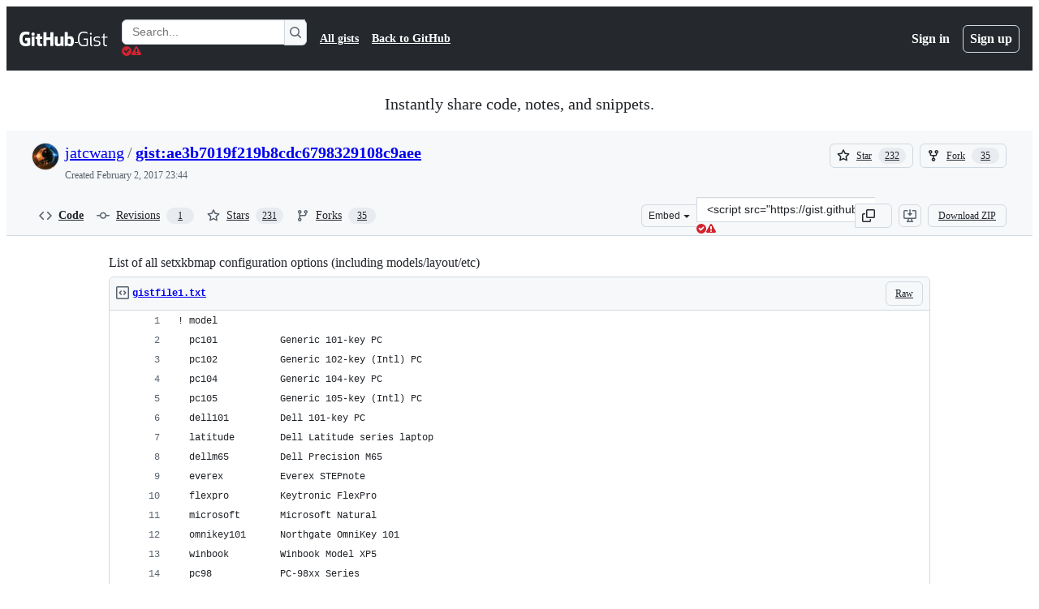

--- FILE ---
content_type: text/html; charset=utf-8
request_url: https://gist.github.com/jatcwang/ae3b7019f219b8cdc6798329108c9aee?permalink_comment_id=4913669
body_size: 48307
content:






<!DOCTYPE html>
<html
  lang="en"
  
  data-color-mode="auto" data-light-theme="light" data-dark-theme="dark"
  data-a11y-animated-images="system" data-a11y-link-underlines="true"
  
  >




  <head>
    <meta charset="utf-8">
  <link rel="dns-prefetch" href="https://github.githubassets.com">
  <link rel="dns-prefetch" href="https://avatars.githubusercontent.com">
  <link rel="dns-prefetch" href="https://github-cloud.s3.amazonaws.com">
  <link rel="dns-prefetch" href="https://user-images.githubusercontent.com/">
  <link rel="preconnect" href="https://github.githubassets.com" crossorigin>
  <link rel="preconnect" href="https://avatars.githubusercontent.com">

  

  <link crossorigin="anonymous" media="all" rel="stylesheet" href="https://github.githubassets.com/assets/light-dac525bbd821.css" /><link crossorigin="anonymous" media="all" rel="stylesheet" href="https://github.githubassets.com/assets/light_high_contrast-56ccf4057897.css" /><link crossorigin="anonymous" media="all" rel="stylesheet" href="https://github.githubassets.com/assets/dark-784387e86ac0.css" /><link crossorigin="anonymous" media="all" rel="stylesheet" href="https://github.githubassets.com/assets/dark_high_contrast-79bd5fd84a86.css" /><link data-color-theme="light" crossorigin="anonymous" media="all" rel="stylesheet" data-href="https://github.githubassets.com/assets/light-dac525bbd821.css" /><link data-color-theme="light_high_contrast" crossorigin="anonymous" media="all" rel="stylesheet" data-href="https://github.githubassets.com/assets/light_high_contrast-56ccf4057897.css" /><link data-color-theme="light_colorblind" crossorigin="anonymous" media="all" rel="stylesheet" data-href="https://github.githubassets.com/assets/light_colorblind-0e24752a7d2b.css" /><link data-color-theme="light_colorblind_high_contrast" crossorigin="anonymous" media="all" rel="stylesheet" data-href="https://github.githubassets.com/assets/light_colorblind_high_contrast-412af2517363.css" /><link data-color-theme="light_tritanopia" crossorigin="anonymous" media="all" rel="stylesheet" data-href="https://github.githubassets.com/assets/light_tritanopia-6186e83663dc.css" /><link data-color-theme="light_tritanopia_high_contrast" crossorigin="anonymous" media="all" rel="stylesheet" data-href="https://github.githubassets.com/assets/light_tritanopia_high_contrast-9d33c7aea2e7.css" /><link data-color-theme="dark" crossorigin="anonymous" media="all" rel="stylesheet" data-href="https://github.githubassets.com/assets/dark-784387e86ac0.css" /><link data-color-theme="dark_high_contrast" crossorigin="anonymous" media="all" rel="stylesheet" data-href="https://github.githubassets.com/assets/dark_high_contrast-79bd5fd84a86.css" /><link data-color-theme="dark_colorblind" crossorigin="anonymous" media="all" rel="stylesheet" data-href="https://github.githubassets.com/assets/dark_colorblind-75db11311555.css" /><link data-color-theme="dark_colorblind_high_contrast" crossorigin="anonymous" media="all" rel="stylesheet" data-href="https://github.githubassets.com/assets/dark_colorblind_high_contrast-f2c1045899a2.css" /><link data-color-theme="dark_tritanopia" crossorigin="anonymous" media="all" rel="stylesheet" data-href="https://github.githubassets.com/assets/dark_tritanopia-f46d293c6ff3.css" /><link data-color-theme="dark_tritanopia_high_contrast" crossorigin="anonymous" media="all" rel="stylesheet" data-href="https://github.githubassets.com/assets/dark_tritanopia_high_contrast-e4b5684db29d.css" /><link data-color-theme="dark_dimmed" crossorigin="anonymous" media="all" rel="stylesheet" data-href="https://github.githubassets.com/assets/dark_dimmed-72c58078e707.css" /><link data-color-theme="dark_dimmed_high_contrast" crossorigin="anonymous" media="all" rel="stylesheet" data-href="https://github.githubassets.com/assets/dark_dimmed_high_contrast-956cb5dfcb85.css" />

  <style type="text/css">
    :root {
      --tab-size-preference: 4;
    }

    pre, code {
      tab-size: var(--tab-size-preference);
    }
  </style>

    <link crossorigin="anonymous" media="all" rel="stylesheet" href="https://github.githubassets.com/assets/primer-primitives-c37d781e2da5.css" />
    <link crossorigin="anonymous" media="all" rel="stylesheet" href="https://github.githubassets.com/assets/primer-dc3bfaf4b78e.css" />
    <link crossorigin="anonymous" media="all" rel="stylesheet" href="https://github.githubassets.com/assets/global-14019852d837.css" />
    <link crossorigin="anonymous" media="all" rel="stylesheet" href="https://github.githubassets.com/assets/github-6d0965b43add.css" />
  

  

  <script type="application/json" id="client-env">{"locale":"en","featureFlags":["a11y_status_checks_ruleset","action_yml_language_service","actions_custom_images_public_preview_visibility","actions_custom_images_storage_billing_ui_visibility","actions_enable_snapshot_keyword","actions_image_version_event","actions_workflow_language_service","alternate_user_config_repo","api_insights_show_missing_data_banner","arianotify_comprehensive_migration","codespaces_prebuild_region_target_update","coding_agent_model_selection","contentful_lp_footnotes","copilot_3p_agent_hovercards","copilot_agent_cli_public_preview","copilot_agent_sessions_alive_updates","copilot_agent_task_list_v2","copilot_agent_tasks_btn_code_nav","copilot_agent_tasks_btn_code_view","copilot_agent_tasks_btn_code_view_lines","copilot_agent_tasks_btn_repo","copilot_api_agentic_issue_marshal_yaml","copilot_chat_agents_empty_state","copilot_chat_attach_multiple_images","copilot_chat_clear_model_selection_for_default_change","copilot_chat_file_redirect","copilot_chat_input_commands","copilot_chat_opening_thread_switch","copilot_chat_reduce_quota_checks","copilot_chat_search_bar_redirect","copilot_chat_selection_attachments","copilot_chat_vision_in_claude","copilot_chat_vision_preview_gate","copilot_coding_agent_task_response","copilot_custom_copilots","copilot_custom_copilots_feature_preview","copilot_duplicate_thread","copilot_extensions_hide_in_dotcom_chat","copilot_extensions_removal_on_marketplace","copilot_features_raycast_logo","copilot_file_block_ref_matching","copilot_ftp_hyperspace_upgrade_prompt","copilot_icebreakers_experiment_dashboard","copilot_icebreakers_experiment_hyperspace","copilot_immersive_generate_thread_name_async","copilot_immersive_job_result_preview","copilot_immersive_structured_model_picker","copilot_immersive_task_hyperlinking","copilot_immersive_task_within_chat_thread","copilot_org_policy_page_focus_mode","copilot_redirect_header_button_to_agents","copilot_security_alert_assignee_options","copilot_share_active_subthread","copilot_spaces_ga","copilot_spaces_individual_policies_ga","copilot_spaces_public_access_to_user_owned_spaces","copilot_spark_empty_state","copilot_spark_handle_nil_friendly_name","copilot_stable_conversation_view","copilot_swe_agent_progress_commands","copilot_swe_agent_use_subagents","copilot_unconfigured_is_inherited","custom_properties_split_properties_editing_page","dashboard_lists_max_age_filter","dashboard_universe_2025_feedback_dialog","dom_node_counts","enterprise_ai_controls","failbot_report_error_react_apps_on_page","flex_cta_groups_mvp","global_nav_react","global_nav_react_feature_preview","global_nav_react_teams_settings_page","hyperspace_2025_logged_out_batch_1","initial_per_page_pagination_updates","issue_fields_global_search","issue_fields_report_usage","issue_fields_timeline_events","issues_cache_operation_timeout","issues_cca_assign_actor_with_agent","issues_expanded_file_types","issues_lazy_load_comment_box_suggestions","issues_preheating_dependency_issues","issues_preheating_issue_row","issues_preheating_memex","issues_preheating_parent_issue","issues_preheating_secondary","issues_preheating_sub_issues","issues_preheating_timeline_issues","issues_react_bots_timeline_pagination","issues_react_chrome_container_query_fix","issues_react_client_side_caching_analytics","issues_react_client_side_caching_cb","issues_react_extended_preheat_analytics","issues_react_hot_cache","issues_react_prohibit_title_fallback","issues_react_safari_scroll_preservation","issues_react_turbo_cache_navigation","issues_react_use_turbo_for_cross_repo_navigation","issues_report_sidebar_interactions","lifecycle_label_name_updates","marketing_pages_search_explore_provider","memex_default_issue_create_repository","memex_display_button_config_menu","memex_grouped_by_edit_route","memex_live_update_hovercard","memex_mwl_filter_field_delimiter","mission_control_retry_on_401","mission_control_use_body_html","open_agent_session_in_vscode_insiders","open_agent_session_in_vscode_stable","primer_react_css_has_selector_perf","projects_assignee_max_limit","prs_conversations_react_split","pull_request_files_changed_opt_out_notice","pull_request_files_virtualization_containment","react_compiler_sso","react_quality_profiling","report_hydro_web_vitals","repos_insights_remove_new_url","ruleset_deletion_confirmation","sample_network_conn_type","site_calculator_actions_2025","site_features_copilot_universe","site_homepage_collaborate_video","spark_prompt_secret_scanning","spark_server_connection_status","swe_agent_member_requests","viewscreen_sandbox","webp_support","workbench_store_readonly"],"copilotApiOverrideUrl":"https://api.githubcopilot.com"}</script>
<script crossorigin="anonymous" type="application/javascript" src="https://github.githubassets.com/assets/high-contrast-cookie-ff2c933fbe48.js"></script>
<script crossorigin="anonymous" type="application/javascript" src="https://github.githubassets.com/assets/wp-runtime-d1388b999201.js" defer="defer"></script>
<script crossorigin="anonymous" type="application/javascript" src="https://github.githubassets.com/assets/6488-de87864e6818.js" defer="defer"></script>
<script crossorigin="anonymous" type="application/javascript" src="https://github.githubassets.com/assets/78298-e2b301acbc0e.js" defer="defer"></script>
<script crossorigin="anonymous" type="application/javascript" src="https://github.githubassets.com/assets/82075-fd36cf520df4.js" defer="defer"></script>
<script crossorigin="anonymous" type="application/javascript" src="https://github.githubassets.com/assets/environment-112a4ebf88e5.js" defer="defer"></script>
<script crossorigin="anonymous" type="application/javascript" src="https://github.githubassets.com/assets/97068-2c8e697c6e8c.js" defer="defer"></script>
<script crossorigin="anonymous" type="application/javascript" src="https://github.githubassets.com/assets/43784-4652ae97a661.js" defer="defer"></script>
<script crossorigin="anonymous" type="application/javascript" src="https://github.githubassets.com/assets/4712-6fc930a63a4b.js" defer="defer"></script>
<script crossorigin="anonymous" type="application/javascript" src="https://github.githubassets.com/assets/81028-4fa90b716172.js" defer="defer"></script>
<script crossorigin="anonymous" type="application/javascript" src="https://github.githubassets.com/assets/74911-498f12492577.js" defer="defer"></script>
<script crossorigin="anonymous" type="application/javascript" src="https://github.githubassets.com/assets/91853-448038d8f9ef.js" defer="defer"></script>
<script crossorigin="anonymous" type="application/javascript" src="https://github.githubassets.com/assets/78143-31968346cf4c.js" defer="defer"></script>
<script crossorigin="anonymous" type="application/javascript" src="https://github.githubassets.com/assets/78954-eeadcb8a29db.js" defer="defer"></script>
<script crossorigin="anonymous" type="application/javascript" src="https://github.githubassets.com/assets/github-elements-0fb6acf0f24b.js" defer="defer"></script>
<script crossorigin="anonymous" type="application/javascript" src="https://github.githubassets.com/assets/element-registry-44c4d3e56996.js" defer="defer"></script>
<script crossorigin="anonymous" type="application/javascript" src="https://github.githubassets.com/assets/react-core-b53e33f6993e.js" defer="defer"></script>
<script crossorigin="anonymous" type="application/javascript" src="https://github.githubassets.com/assets/react-lib-b492ee0e2c35.js" defer="defer"></script>
<script crossorigin="anonymous" type="application/javascript" src="https://github.githubassets.com/assets/90780-1a0f3d593ff0.js" defer="defer"></script>
<script crossorigin="anonymous" type="application/javascript" src="https://github.githubassets.com/assets/28546-ee41c9313871.js" defer="defer"></script>
<script crossorigin="anonymous" type="application/javascript" src="https://github.githubassets.com/assets/17688-a9e16fb5ed13.js" defer="defer"></script>
<script crossorigin="anonymous" type="application/javascript" src="https://github.githubassets.com/assets/15938-1bc2c363d5ed.js" defer="defer"></script>
<script crossorigin="anonymous" type="application/javascript" src="https://github.githubassets.com/assets/70191-36bdeb9f5eb6.js" defer="defer"></script>
<script crossorigin="anonymous" type="application/javascript" src="https://github.githubassets.com/assets/7332-5ea4ccf72018.js" defer="defer"></script>
<script crossorigin="anonymous" type="application/javascript" src="https://github.githubassets.com/assets/66721-c03c0d8e4fbe.js" defer="defer"></script>
<script crossorigin="anonymous" type="application/javascript" src="https://github.githubassets.com/assets/89708-97b7bb596019.js" defer="defer"></script>
<script crossorigin="anonymous" type="application/javascript" src="https://github.githubassets.com/assets/51519-08058b4d6d41.js" defer="defer"></script>
<script crossorigin="anonymous" type="application/javascript" src="https://github.githubassets.com/assets/2608-450177e3aea5.js" defer="defer"></script>
<script crossorigin="anonymous" type="application/javascript" src="https://github.githubassets.com/assets/96384-94f4e11ad43a.js" defer="defer"></script>
<script crossorigin="anonymous" type="application/javascript" src="https://github.githubassets.com/assets/19718-302da6273821.js" defer="defer"></script>
<script crossorigin="anonymous" type="application/javascript" src="https://github.githubassets.com/assets/behaviors-054e9e1af0ce.js" defer="defer"></script>
<script crossorigin="anonymous" type="application/javascript" src="https://github.githubassets.com/assets/37911-8ca53539e04e.js" defer="defer"></script>
<script crossorigin="anonymous" type="application/javascript" src="https://github.githubassets.com/assets/notifications-global-09b60cb040de.js" defer="defer"></script>
  
  <script crossorigin="anonymous" type="application/javascript" src="https://github.githubassets.com/assets/5017-b9a13cdd0074.js" defer="defer"></script>
<script crossorigin="anonymous" type="application/javascript" src="https://github.githubassets.com/assets/55526-cc4799be07b0.js" defer="defer"></script>
<script crossorigin="anonymous" type="application/javascript" src="https://github.githubassets.com/assets/gist-940585d2de86.js" defer="defer"></script>


  <title>List of all setxkbmap configuration options (including models/layout/etc) · GitHub</title>



  <meta name="route-pattern" content="/:user_id/:gist_id(.:format)" data-turbo-transient>
  <meta name="route-controller" content="gists_gists" data-turbo-transient>
  <meta name="route-action" content="show" data-turbo-transient>
  <meta name="fetch-nonce" content="v2:7225c320-31f0-ef58-1a6b-d1ebf7af3c6c">

    
  <meta name="current-catalog-service-hash" content="56253a530ab9027b25719525dcbe6007461a3202218f6f5dfce5a601c121cbcb">


  <meta name="request-id" content="E4D6:CA7BC:60C78FF:7F1A809:697503C8" data-pjax-transient="true"/><meta name="html-safe-nonce" content="348737970739e3b8947e98228e130f5ac6ef7b10673b57945248bc4d2ea55b17" data-pjax-transient="true"/><meta name="visitor-payload" content="eyJyZWZlcnJlciI6IiIsInJlcXVlc3RfaWQiOiJFNEQ2OkNBN0JDOjYwQzc4RkY6N0YxQTgwOTo2OTc1MDNDOCIsInZpc2l0b3JfaWQiOiI3MDkxOTIxMDY1NDUzMzU1OTc2IiwicmVnaW9uX2VkZ2UiOiJpYWQiLCJyZWdpb25fcmVuZGVyIjoiaWFkIn0=" data-pjax-transient="true"/><meta name="visitor-hmac" content="dd4182106c90dbaa2b027e43bce34c6633d0873a4ad9f13516828e0e69e22f75" data-pjax-transient="true"/>




  <meta name="github-keyboard-shortcuts" content="copilot" data-turbo-transient="true" />
  

  <meta name="selected-link" value="gist_code" data-turbo-transient>
  <link rel="assets" href="https://github.githubassets.com/">

    <meta name="google-site-verification" content="Apib7-x98H0j5cPqHWwSMm6dNU4GmODRoqxLiDzdx9I">

<meta name="octolytics-url" content="https://collector.github.com/github/collect" />

  <meta name="analytics-location" content="/&lt;user-name&gt;/&lt;gist-id&gt;" data-turbo-transient="true" />

  




    <meta name="user-login" content="">

  

    <meta name="viewport" content="width=device-width">

    

      <meta name="description" content="List of all setxkbmap configuration options (including models/layout/etc) - gist:ae3b7019f219b8cdc6798329108c9aee">

      <link rel="search" type="application/opensearchdescription+xml" href="/opensearch-gist.xml" title="Gist">

    <link rel="fluid-icon" href="https://gist.github.com/fluidicon.png" title="GitHub">
    <meta property="fb:app_id" content="1401488693436528">
    <meta name="apple-itunes-app" content="app-id=1477376905, app-argument=https://gist.github.com/jatcwang/ae3b7019f219b8cdc6798329108c9aee?permalink_comment_id=4913669" />

      <meta name="twitter:image" content="https://github.githubassets.com/assets/gist-og-image-54fd7dc0713e.png" /><meta name="twitter:site" content="@github" /><meta name="twitter:card" content="summary_large_image" /><meta name="twitter:title" content="List of all setxkbmap configuration options (including models/layout/etc)" /><meta name="twitter:description" content="List of all setxkbmap configuration options (including models/layout/etc) - gist:ae3b7019f219b8cdc6798329108c9aee" />
  <meta property="og:image" content="https://github.githubassets.com/assets/gist-og-image-54fd7dc0713e.png" /><meta property="og:image:alt" content="List of all setxkbmap configuration options (including models/layout/etc) - gist:ae3b7019f219b8cdc6798329108c9aee" /><meta property="og:site_name" content="Gist" /><meta property="og:type" content="article" /><meta property="og:title" content="List of all setxkbmap configuration options (including models/layout/etc)" /><meta property="og:url" content="https://gist.github.com/jatcwang/ae3b7019f219b8cdc6798329108c9aee" /><meta property="og:description" content="List of all setxkbmap configuration options (including models/layout/etc) - gist:ae3b7019f219b8cdc6798329108c9aee" /><meta property="article:author" content="262588213843476" /><meta property="article:publisher" content="262588213843476" />
  




      <meta name="hostname" content="gist.github.com">



        <meta name="expected-hostname" content="gist.github.com">


  <meta http-equiv="x-pjax-version" content="559ee17a41dae78c6af2867e7d68ac436884ec056145d7dbe9d241c3eb1b3c15" data-turbo-track="reload">
  <meta http-equiv="x-pjax-csp-version" content="21a43568025709b66240454fc92d4f09335a96863f8ab1c46b4a07f6a5b67102" data-turbo-track="reload">
  <meta http-equiv="x-pjax-css-version" content="11db81fa29d9c0cc06e1edce1a65a9d290233af282800834cf371831e6dfea11" data-turbo-track="reload">
  <meta http-equiv="x-pjax-js-version" content="4a4bf5f4e28041a9d2e5c107d7d20b78b4294ba261cab243b28167c16a623a1f" data-turbo-track="reload">

  <meta name="turbo-cache-control" content="no-preview" data-turbo-transient="">

      <link href="/jatcwang.atom" rel="alternate" title="atom" type="application/atom+xml">


  <link crossorigin="anonymous" media="all" rel="stylesheet" href="https://github.githubassets.com/assets/gist-8058c9745533.css" />




    <meta name="turbo-body-classes" content="logged-out env-production page-responsive">
  <meta name="disable-turbo" content="false">


  <meta name="browser-stats-url" content="https://api.github.com/_private/browser/stats">

  <meta name="browser-errors-url" content="https://api.github.com/_private/browser/errors">

  <meta name="release" content="488b30e96dfd057fbbe44c6665ccbc030b729dde">
  <meta name="ui-target" content="full">

  <link rel="mask-icon" href="https://github.githubassets.com/assets/pinned-octocat-093da3e6fa40.svg" color="#000000">
  <link rel="alternate icon" class="js-site-favicon" type="image/png" href="https://github.githubassets.com/favicons/favicon.png">
  <link rel="icon" class="js-site-favicon" type="image/svg+xml" href="https://github.githubassets.com/favicons/favicon.svg" data-base-href="https://github.githubassets.com/favicons/favicon">

<meta name="theme-color" content="#1e2327">
<meta name="color-scheme" content="light dark" />



  </head>

  <body class="logged-out env-production page-responsive" style="word-wrap: break-word;" >
    <div data-turbo-body class="logged-out env-production page-responsive" style="word-wrap: break-word;" >
      <div id="__primerPortalRoot__" role="region" style="z-index: 1000; position: absolute; width: 100%;" data-turbo-permanent></div>
      



    <div class="position-relative header-wrapper js-header-wrapper ">
      <a href="#start-of-content" data-skip-target-assigned="false" class="px-2 py-4 color-bg-accent-emphasis color-fg-on-emphasis show-on-focus js-skip-to-content">Skip to content</a>

      <span data-view-component="true" class="progress-pjax-loader Progress position-fixed width-full">
    <span style="width: 0%;" data-view-component="true" class="Progress-item progress-pjax-loader-bar left-0 top-0 color-bg-accent-emphasis"></span>
</span>      
      
      <link crossorigin="anonymous" media="all" rel="stylesheet" href="https://github.githubassets.com/assets/primer-react.272733bb6899c5359cf5.module.css" />
<link crossorigin="anonymous" media="all" rel="stylesheet" href="https://github.githubassets.com/assets/keyboard-shortcuts-dialog.29aaeaafa90f007c6f61.module.css" />

<react-partial
  partial-name="keyboard-shortcuts-dialog"
  data-ssr="false"
  data-attempted-ssr="false"
  data-react-profiling="true"
>
  
  <script type="application/json" data-target="react-partial.embeddedData">{"props":{"docsUrl":"https://docs.github.com/get-started/accessibility/keyboard-shortcuts"}}</script>
  <div data-target="react-partial.reactRoot"></div>
</react-partial>





      

            <div class="Header js-details-container Details flex-wrap flex-md-nowrap p-responsive" role="banner" >
  <div class="Header-item d-none d-md-flex">
    <a class="Header-link" data-hotkey="g d" aria-label="Gist Homepage " style="--focus-outlineColor: #fff;" href="/">
  <svg aria-hidden="true" height="24" viewBox="0 0 24 24" version="1.1" width="24" data-view-component="true" class="octicon octicon-mark-github v-align-middle d-inline-block d-md-none">
    <path d="M12 1C5.923 1 1 5.923 1 12c0 4.867 3.149 8.979 7.521 10.436.55.096.756-.233.756-.522 0-.262-.013-1.128-.013-2.049-2.764.509-3.479-.674-3.699-1.292-.124-.317-.66-1.293-1.127-1.554-.385-.207-.936-.715-.014-.729.866-.014 1.485.797 1.691 1.128.99 1.663 2.571 1.196 3.204.907.096-.715.385-1.196.701-1.471-2.448-.275-5.005-1.224-5.005-5.432 0-1.196.426-2.186 1.128-2.956-.111-.275-.496-1.402.11-2.915 0 0 .921-.288 3.024 1.128a10.193 10.193 0 0 1 2.75-.371c.936 0 1.871.123 2.75.371 2.104-1.43 3.025-1.128 3.025-1.128.605 1.513.221 2.64.111 2.915.701.77 1.127 1.747 1.127 2.956 0 4.222-2.571 5.157-5.019 5.432.399.344.743 1.004.743 2.035 0 1.471-.014 2.654-.014 3.025 0 .289.206.632.756.522C19.851 20.979 23 16.854 23 12c0-6.077-4.922-11-11-11Z"></path>
</svg>
  <svg aria-hidden="true" height="24" viewBox="0 0 68 24" version="1.1" width="68" data-view-component="true" class="octicon octicon-logo-github v-align-middle d-none d-md-inline-block">
    <path d="M27.8 17.908h-.03c.013 0 .022.014.035.017l.01-.002-.016-.015Zm.005.017c-.14.001-.49.073-.861.073-1.17 0-1.575-.536-1.575-1.234v-4.652h2.385c.135 0 .24-.12.24-.283V9.302c0-.133-.12-.252-.24-.252H25.37V5.913c0-.119-.075-.193-.21-.193h-3.24c-.136 0-.21.074-.21.193V9.14s-1.636.401-1.741.416a.255.255 0 0 0-.195.253v2.021c0 .164.12.282.255.282h1.665v4.876c0 3.627 2.55 3.998 4.29 3.998.796 0 1.756-.252 1.906-.327.09-.03.135-.134.135-.238v-2.23a.264.264 0 0 0-.219-.265Zm35.549-3.272c0-2.69-1.095-3.047-2.25-2.928-.9.06-1.62.505-1.62.505v5.232s.735.506 1.83.536c1.545.044 2.04-.506 2.04-3.345ZM67 14.415c0 5.099-1.665 6.555-4.576 6.555-2.46 0-3.78-1.233-3.78-1.233s-.06.683-.135.773c-.045.089-.12.118-.21.118h-2.22c-.15 0-.286-.119-.286-.252l.03-16.514a.26.26 0 0 1 .255-.252h3.196a.26.26 0 0 1 .255.252v5.604s1.23-.788 3.03-.788l-.015-.03c1.8 0 4.456.67 4.456 5.767ZM53.918 9.05h-3.15c-.165 0-.255.119-.255.282v8.086s-.826.58-1.95.58c-1.126 0-1.456-.506-1.456-1.62v-7.06a.262.262 0 0 0-.255-.254h-3.21a.262.262 0 0 0-.256.253v7.596c0 3.27 1.846 4.087 4.381 4.087 2.085 0 3.78-1.145 3.78-1.145s.076.58.12.67c.03.074.136.133.24.133h2.011a.243.243 0 0 0 .255-.253l.03-11.103c0-.133-.12-.252-.285-.252Zm-35.556-.015h-3.195c-.135 0-.255.134-.255.297v10.91c0 .297.195.401.45.401h2.88c.3 0 .375-.134.375-.401V9.287a.262.262 0 0 0-.255-.252ZM16.787 4.01c-1.155 0-2.07.907-2.07 2.051 0 1.145.915 2.051 2.07 2.051a2.04 2.04 0 0 0 2.04-2.05 2.04 2.04 0 0 0-2.04-2.052Zm24.74-.372H38.36a.262.262 0 0 0-.255.253v6.08H33.14v-6.08a.262.262 0 0 0-.255-.253h-3.196a.262.262 0 0 0-.255.253v16.514c0 .133.135.252.255.252h3.196a.262.262 0 0 0 .255-.253v-7.06h4.966l-.03 7.06c0 .134.12.253.255.253h3.195a.262.262 0 0 0 .255-.253V3.892a.262.262 0 0 0-.255-.253Zm-28.31 7.313v8.532c0 .06-.015.163-.09.193 0 0-1.875 1.323-4.966 1.323C4.426 21 0 19.84 0 12.2S3.87 2.986 7.651 3c3.27 0 4.59.728 4.8.862.06.075.09.134.09.208l-.63 2.646c0 .134-.134.297-.3.253-.54-.164-1.35-.49-3.255-.49-2.205 0-4.575.623-4.575 5.543s2.25 5.5 3.87 5.5c1.38 0 1.875-.164 1.875-.164V13.94H7.321c-.165 0-.285-.12-.285-.253v-2.735c0-.134.12-.252.285-.252h5.61c.166 0 .286.118.286.252Z"></path>
</svg>
  <svg aria-hidden="true" height="24" viewBox="0 0 38 24" version="1.1" width="38" data-view-component="true" class="octicon octicon-logo-gist v-align-middle d-none d-md-inline-block">
    <path d="M7.05 13.095v-1.5h5.28v8.535c-1.17.555-2.925.96-5.385.96C1.665 21.09 0 17.055 0 12.045S1.695 3 6.945 3c2.43 0 3.96.495 4.92.99v1.575c-1.83-.75-3-1.095-4.92-1.095-3.855 0-5.22 3.315-5.22 7.59s1.365 7.575 5.205 7.575c1.335 0 2.97-.105 3.795-.51v-6.03H7.05Zm16.47 1.035h.045c3.33.3 4.125 1.425 4.125 3.345 0 1.815-1.14 3.615-4.71 3.615-1.125 0-2.745-.285-3.495-.585v-1.41c.705.255 1.83.54 3.495.54 2.43 0 3.09-1.035 3.09-2.13 0-1.065-.33-1.815-2.655-2.01-3.39-.3-4.095-1.5-4.095-3.12 0-1.665 1.08-3.465 4.38-3.465 1.095 0 2.34.135 3.375.585v1.41c-.915-.3-1.83-.54-3.405-.54-2.325 0-2.82.855-2.82 2.01 0 1.035.42 1.56 2.67 1.755Zm12.87-4.995v1.275h-3.63v7.305c0 1.425.795 2.01 2.25 2.01.3 0 .63 0 .915-.045v1.335c-.255.045-.75.075-1.035.075-1.965 0-3.75-.9-3.75-3.195v-7.5H28.8v-.72l2.34-.66V5.85l1.62-.465v3.75h3.63ZM16.635 9.09v9.615c0 .81.285 1.05 1.005 1.05v1.335c-1.71 0-2.58-.705-2.58-2.58V9.09h1.575Zm.375-3.495c0 .66-.51 1.17-1.17 1.17a1.14 1.14 0 0 1-1.155-1.17c0-.66.48-1.17 1.155-1.17s1.17.51 1.17 1.17Z"></path>
</svg>
</a>


  </div>

  <div class="Header-item d-md-none">
      <button aria-label="Toggle navigation" aria-expanded="false" type="button" data-view-component="true" class="Header-link js-details-target btn-link">    <svg aria-hidden="true" height="24" viewBox="0 0 24 24" version="1.1" width="24" data-view-component="true" class="octicon octicon-three-bars">
    <path d="M3.75 5.25a.75.75 0 0 0 0 1.5h16.5a.75.75 0 0 0 0-1.5H3.75Zm0 6a.75.75 0 0 0 0 1.5h16.5a.75.75 0 0 0 0-1.5H3.75Zm0 6a.75.75 0 0 0 0 1.5h16.5a.75.75 0 0 0 0-1.5H3.75Z"></path>
</svg>
</button>  </div>

  <div class="Header-item Header-item--full js-site-search flex-column flex-md-row width-full flex-order-2 flex-md-order-none mr-0 mr-md-3 mt-3 mt-md-0 Details-content--hidden-not-important d-md-flex">
      <div class="header-search flex-self-stretch flex-md-self-auto mr-0 mr-md-3 mb-3 mb-md-0">
  <!-- '"` --><!-- </textarea></xmp> --></option></form><form data-turbo="false" action="/search" accept-charset="UTF-8" method="get">
    <div class="d-flex">
        <primer-text-field class="FormControl width-full FormControl--fullWidth">
      <label class="sr-only FormControl-label" for="q">
        Search Gists
</label>    
  <div class="FormControl-input-wrap">
    
      <input placeholder="Search..." aria-describedby="validation-d0eb2e56-1fb9-4e97-84b4-49ef12ff898f" data-target="primer-text-field.inputElement " class="form-control FormControl-input FormControl-medium rounded-right-0" type="text" name="q" id="q" />
</div>
      <div class="FormControl-inlineValidation" id="validation-d0eb2e56-1fb9-4e97-84b4-49ef12ff898f" hidden="hidden">
  <span class="FormControl-inlineValidation--visual" data-target="primer-text-field.validationSuccessIcon" hidden><svg aria-hidden="true" height="12" viewBox="0 0 12 12" version="1.1" width="12" data-view-component="true" class="octicon octicon-check-circle-fill">
    <path d="M6 0a6 6 0 1 1 0 12A6 6 0 0 1 6 0Zm-.705 8.737L9.63 4.403 8.392 3.166 5.295 6.263l-1.7-1.702L2.356 5.8l2.938 2.938Z"></path>
</svg></span>
  <span class=" FormControl-inlineValidation--visual" data-target="primer-text-field.validationErrorIcon"><svg aria-hidden="true" height="12" viewBox="0 0 12 12" version="1.1" width="12" data-view-component="true" class="octicon octicon-alert-fill">
    <path d="M4.855.708c.5-.896 1.79-.896 2.29 0l4.675 8.351a1.312 1.312 0 0 1-1.146 1.954H1.33A1.313 1.313 0 0 1 .183 9.058ZM7 7V3H5v4Zm-1 3a1 1 0 1 0 0-2 1 1 0 0 0 0 2Z"></path>
</svg></span>
  <span></span>
</div>
    
</primer-text-field>
      <button id="icon-button-b456bc55-3166-4be1-9cc2-37a3036b4e43" aria-labelledby="tooltip-aba80ea5-ef5d-46a6-9aef-67b90c9311fd" type="submit" data-view-component="true" class="Button Button--iconOnly Button--secondary Button--medium rounded-left-0">  <svg aria-hidden="true" height="16" viewBox="0 0 16 16" version="1.1" width="16" data-view-component="true" class="octicon octicon-search Button-visual">
    <path d="M10.68 11.74a6 6 0 0 1-7.922-8.982 6 6 0 0 1 8.982 7.922l3.04 3.04a.749.749 0 0 1-.326 1.275.749.749 0 0 1-.734-.215ZM11.5 7a4.499 4.499 0 1 0-8.997 0A4.499 4.499 0 0 0 11.5 7Z"></path>
</svg>
</button><tool-tip id="tooltip-aba80ea5-ef5d-46a6-9aef-67b90c9311fd" for="icon-button-b456bc55-3166-4be1-9cc2-37a3036b4e43" popover="manual" data-direction="s" data-type="label" data-view-component="true" class="sr-only position-absolute">Search Gists</tool-tip>

    </div>
</form></div>


    <nav aria-label="Global" class="d-flex flex-column flex-md-row flex-self-stretch flex-md-self-auto">
  <a class="Header-link mr-0 mr-md-3 py-2 py-md-0 border-top border-md-top-0 border-white-fade" data-ga-click="Header, go to all gists, text:all gists" href="/discover">All gists</a>

  <a class="Header-link mr-0 mr-md-3 py-2 py-md-0 border-top border-md-top-0 border-white-fade" data-ga-click="Header, go to GitHub, text:Back to GitHub" href="https://github.com">Back to GitHub</a>

    <a class="Header-link d-block d-md-none mr-0 mr-md-3 py-2 py-md-0 border-top border-md-top-0 border-white-fade" data-ga-click="Header, sign in" data-hydro-click="{&quot;event_type&quot;:&quot;authentication.click&quot;,&quot;payload&quot;:{&quot;location_in_page&quot;:&quot;gist header&quot;,&quot;repository_id&quot;:null,&quot;auth_type&quot;:&quot;LOG_IN&quot;,&quot;originating_url&quot;:&quot;https://gist.github.com/jatcwang/ae3b7019f219b8cdc6798329108c9aee?permalink_comment_id=4913669&quot;,&quot;user_id&quot;:null}}" data-hydro-click-hmac="2d66614d5d607b702581087ccba71e25626ef7ac3844c7b26493f6a1425c2e97" href="https://gist.github.com/auth/github?return_to=https%3A%2F%2Fgist.github.com%2Fjatcwang%2Fae3b7019f219b8cdc6798329108c9aee%3Fpermalink_comment_id%3D4913669">
      Sign in
</a>
      <a class="Header-link d-block d-md-none mr-0 mr-md-3 py-2 py-md-0 border-top border-md-top-0 border-white-fade" data-ga-click="Header, sign up" data-hydro-click="{&quot;event_type&quot;:&quot;authentication.click&quot;,&quot;payload&quot;:{&quot;location_in_page&quot;:&quot;gist header&quot;,&quot;repository_id&quot;:null,&quot;auth_type&quot;:&quot;SIGN_UP&quot;,&quot;originating_url&quot;:&quot;https://gist.github.com/jatcwang/ae3b7019f219b8cdc6798329108c9aee?permalink_comment_id=4913669&quot;,&quot;user_id&quot;:null}}" data-hydro-click-hmac="fa7dacd867ab918c17d592b52c6fd663aabe944544121b853596db1b15b94861" href="/join?return_to=https%3A%2F%2Fgist.github.com%2Fjatcwang%2Fae3b7019f219b8cdc6798329108c9aee%3Fpermalink_comment_id%3D4913669&amp;source=header-gist">
        Sign up
</a></nav>

  </div>

  <div class="Header-item Header-item--full flex-justify-center d-md-none position-relative">
    <a class="Header-link" data-hotkey="g d" aria-label="Gist Homepage " style="--focus-outlineColor: #fff;" href="/">
  <svg aria-hidden="true" height="24" viewBox="0 0 24 24" version="1.1" width="24" data-view-component="true" class="octicon octicon-mark-github v-align-middle d-inline-block d-md-none">
    <path d="M12 1C5.923 1 1 5.923 1 12c0 4.867 3.149 8.979 7.521 10.436.55.096.756-.233.756-.522 0-.262-.013-1.128-.013-2.049-2.764.509-3.479-.674-3.699-1.292-.124-.317-.66-1.293-1.127-1.554-.385-.207-.936-.715-.014-.729.866-.014 1.485.797 1.691 1.128.99 1.663 2.571 1.196 3.204.907.096-.715.385-1.196.701-1.471-2.448-.275-5.005-1.224-5.005-5.432 0-1.196.426-2.186 1.128-2.956-.111-.275-.496-1.402.11-2.915 0 0 .921-.288 3.024 1.128a10.193 10.193 0 0 1 2.75-.371c.936 0 1.871.123 2.75.371 2.104-1.43 3.025-1.128 3.025-1.128.605 1.513.221 2.64.111 2.915.701.77 1.127 1.747 1.127 2.956 0 4.222-2.571 5.157-5.019 5.432.399.344.743 1.004.743 2.035 0 1.471-.014 2.654-.014 3.025 0 .289.206.632.756.522C19.851 20.979 23 16.854 23 12c0-6.077-4.922-11-11-11Z"></path>
</svg>
  <svg aria-hidden="true" height="24" viewBox="0 0 68 24" version="1.1" width="68" data-view-component="true" class="octicon octicon-logo-github v-align-middle d-none d-md-inline-block">
    <path d="M27.8 17.908h-.03c.013 0 .022.014.035.017l.01-.002-.016-.015Zm.005.017c-.14.001-.49.073-.861.073-1.17 0-1.575-.536-1.575-1.234v-4.652h2.385c.135 0 .24-.12.24-.283V9.302c0-.133-.12-.252-.24-.252H25.37V5.913c0-.119-.075-.193-.21-.193h-3.24c-.136 0-.21.074-.21.193V9.14s-1.636.401-1.741.416a.255.255 0 0 0-.195.253v2.021c0 .164.12.282.255.282h1.665v4.876c0 3.627 2.55 3.998 4.29 3.998.796 0 1.756-.252 1.906-.327.09-.03.135-.134.135-.238v-2.23a.264.264 0 0 0-.219-.265Zm35.549-3.272c0-2.69-1.095-3.047-2.25-2.928-.9.06-1.62.505-1.62.505v5.232s.735.506 1.83.536c1.545.044 2.04-.506 2.04-3.345ZM67 14.415c0 5.099-1.665 6.555-4.576 6.555-2.46 0-3.78-1.233-3.78-1.233s-.06.683-.135.773c-.045.089-.12.118-.21.118h-2.22c-.15 0-.286-.119-.286-.252l.03-16.514a.26.26 0 0 1 .255-.252h3.196a.26.26 0 0 1 .255.252v5.604s1.23-.788 3.03-.788l-.015-.03c1.8 0 4.456.67 4.456 5.767ZM53.918 9.05h-3.15c-.165 0-.255.119-.255.282v8.086s-.826.58-1.95.58c-1.126 0-1.456-.506-1.456-1.62v-7.06a.262.262 0 0 0-.255-.254h-3.21a.262.262 0 0 0-.256.253v7.596c0 3.27 1.846 4.087 4.381 4.087 2.085 0 3.78-1.145 3.78-1.145s.076.58.12.67c.03.074.136.133.24.133h2.011a.243.243 0 0 0 .255-.253l.03-11.103c0-.133-.12-.252-.285-.252Zm-35.556-.015h-3.195c-.135 0-.255.134-.255.297v10.91c0 .297.195.401.45.401h2.88c.3 0 .375-.134.375-.401V9.287a.262.262 0 0 0-.255-.252ZM16.787 4.01c-1.155 0-2.07.907-2.07 2.051 0 1.145.915 2.051 2.07 2.051a2.04 2.04 0 0 0 2.04-2.05 2.04 2.04 0 0 0-2.04-2.052Zm24.74-.372H38.36a.262.262 0 0 0-.255.253v6.08H33.14v-6.08a.262.262 0 0 0-.255-.253h-3.196a.262.262 0 0 0-.255.253v16.514c0 .133.135.252.255.252h3.196a.262.262 0 0 0 .255-.253v-7.06h4.966l-.03 7.06c0 .134.12.253.255.253h3.195a.262.262 0 0 0 .255-.253V3.892a.262.262 0 0 0-.255-.253Zm-28.31 7.313v8.532c0 .06-.015.163-.09.193 0 0-1.875 1.323-4.966 1.323C4.426 21 0 19.84 0 12.2S3.87 2.986 7.651 3c3.27 0 4.59.728 4.8.862.06.075.09.134.09.208l-.63 2.646c0 .134-.134.297-.3.253-.54-.164-1.35-.49-3.255-.49-2.205 0-4.575.623-4.575 5.543s2.25 5.5 3.87 5.5c1.38 0 1.875-.164 1.875-.164V13.94H7.321c-.165 0-.285-.12-.285-.253v-2.735c0-.134.12-.252.285-.252h5.61c.166 0 .286.118.286.252Z"></path>
</svg>
  <svg aria-hidden="true" height="24" viewBox="0 0 38 24" version="1.1" width="38" data-view-component="true" class="octicon octicon-logo-gist v-align-middle d-none d-md-inline-block">
    <path d="M7.05 13.095v-1.5h5.28v8.535c-1.17.555-2.925.96-5.385.96C1.665 21.09 0 17.055 0 12.045S1.695 3 6.945 3c2.43 0 3.96.495 4.92.99v1.575c-1.83-.75-3-1.095-4.92-1.095-3.855 0-5.22 3.315-5.22 7.59s1.365 7.575 5.205 7.575c1.335 0 2.97-.105 3.795-.51v-6.03H7.05Zm16.47 1.035h.045c3.33.3 4.125 1.425 4.125 3.345 0 1.815-1.14 3.615-4.71 3.615-1.125 0-2.745-.285-3.495-.585v-1.41c.705.255 1.83.54 3.495.54 2.43 0 3.09-1.035 3.09-2.13 0-1.065-.33-1.815-2.655-2.01-3.39-.3-4.095-1.5-4.095-3.12 0-1.665 1.08-3.465 4.38-3.465 1.095 0 2.34.135 3.375.585v1.41c-.915-.3-1.83-.54-3.405-.54-2.325 0-2.82.855-2.82 2.01 0 1.035.42 1.56 2.67 1.755Zm12.87-4.995v1.275h-3.63v7.305c0 1.425.795 2.01 2.25 2.01.3 0 .63 0 .915-.045v1.335c-.255.045-.75.075-1.035.075-1.965 0-3.75-.9-3.75-3.195v-7.5H28.8v-.72l2.34-.66V5.85l1.62-.465v3.75h3.63ZM16.635 9.09v9.615c0 .81.285 1.05 1.005 1.05v1.335c-1.71 0-2.58-.705-2.58-2.58V9.09h1.575Zm.375-3.495c0 .66-.51 1.17-1.17 1.17a1.14 1.14 0 0 1-1.155-1.17c0-.66.48-1.17 1.155-1.17s1.17.51 1.17 1.17Z"></path>
</svg>
</a>


  </div>

    <div class="Header-item f4 mr-0" role="navigation" aria-label="Sign in or sign up">
      <a class="Header-link no-underline mr-3" data-ga-click="Header, sign in" data-hydro-click="{&quot;event_type&quot;:&quot;authentication.click&quot;,&quot;payload&quot;:{&quot;location_in_page&quot;:&quot;gist header&quot;,&quot;repository_id&quot;:null,&quot;auth_type&quot;:&quot;LOG_IN&quot;,&quot;originating_url&quot;:&quot;https://gist.github.com/jatcwang/ae3b7019f219b8cdc6798329108c9aee?permalink_comment_id=4913669&quot;,&quot;user_id&quot;:null}}" data-hydro-click-hmac="2d66614d5d607b702581087ccba71e25626ef7ac3844c7b26493f6a1425c2e97" href="https://gist.github.com/auth/github?return_to=https%3A%2F%2Fgist.github.com%2Fjatcwang%2Fae3b7019f219b8cdc6798329108c9aee%3Fpermalink_comment_id%3D4913669">
        Sign&nbsp;in
</a>        <a class="Header-link d-inline-block no-underline border color-border-default rounded px-2 py-1" data-ga-click="Header, sign up" data-hydro-click="{&quot;event_type&quot;:&quot;authentication.click&quot;,&quot;payload&quot;:{&quot;location_in_page&quot;:&quot;gist header&quot;,&quot;repository_id&quot;:null,&quot;auth_type&quot;:&quot;SIGN_UP&quot;,&quot;originating_url&quot;:&quot;https://gist.github.com/jatcwang/ae3b7019f219b8cdc6798329108c9aee?permalink_comment_id=4913669&quot;,&quot;user_id&quot;:null}}" data-hydro-click-hmac="fa7dacd867ab918c17d592b52c6fd663aabe944544121b853596db1b15b94861" href="/join?return_to=https%3A%2F%2Fgist.github.com%2Fjatcwang%2Fae3b7019f219b8cdc6798329108c9aee%3Fpermalink_comment_id%3D4913669&amp;source=header-gist">
          Sign&nbsp;up
</a>    </div>
</div>



      <div hidden="hidden" data-view-component="true" class="js-stale-session-flash stale-session-flash flash flash-warn flash-full">
  
        <svg aria-hidden="true" height="16" viewBox="0 0 16 16" version="1.1" width="16" data-view-component="true" class="octicon octicon-alert">
    <path d="M6.457 1.047c.659-1.234 2.427-1.234 3.086 0l6.082 11.378A1.75 1.75 0 0 1 14.082 15H1.918a1.75 1.75 0 0 1-1.543-2.575Zm1.763.707a.25.25 0 0 0-.44 0L1.698 13.132a.25.25 0 0 0 .22.368h12.164a.25.25 0 0 0 .22-.368Zm.53 3.996v2.5a.75.75 0 0 1-1.5 0v-2.5a.75.75 0 0 1 1.5 0ZM9 11a1 1 0 1 1-2 0 1 1 0 0 1 2 0Z"></path>
</svg>
        <span class="js-stale-session-flash-signed-in" hidden>You signed in with another tab or window. <a class="Link--inTextBlock" href="">Reload</a> to refresh your session.</span>
        <span class="js-stale-session-flash-signed-out" hidden>You signed out in another tab or window. <a class="Link--inTextBlock" href="">Reload</a> to refresh your session.</span>
        <span class="js-stale-session-flash-switched" hidden>You switched accounts on another tab or window. <a class="Link--inTextBlock" href="">Reload</a> to refresh your session.</span>

    <button id="icon-button-7086b463-125b-4857-a92b-c050b71aa04c" aria-labelledby="tooltip-39c51d09-751c-4770-935d-a283871d7c21" type="button" data-view-component="true" class="Button Button--iconOnly Button--invisible Button--medium flash-close js-flash-close">  <svg aria-hidden="true" height="16" viewBox="0 0 16 16" version="1.1" width="16" data-view-component="true" class="octicon octicon-x Button-visual">
    <path d="M3.72 3.72a.75.75 0 0 1 1.06 0L8 6.94l3.22-3.22a.749.749 0 0 1 1.275.326.749.749 0 0 1-.215.734L9.06 8l3.22 3.22a.749.749 0 0 1-.326 1.275.749.749 0 0 1-.734-.215L8 9.06l-3.22 3.22a.751.751 0 0 1-1.042-.018.751.751 0 0 1-.018-1.042L6.94 8 3.72 4.78a.75.75 0 0 1 0-1.06Z"></path>
</svg>
</button><tool-tip id="tooltip-39c51d09-751c-4770-935d-a283871d7c21" for="icon-button-7086b463-125b-4857-a92b-c050b71aa04c" popover="manual" data-direction="s" data-type="label" data-view-component="true" class="sr-only position-absolute">Dismiss alert</tool-tip>


  
</div>
    </div>

  <div id="start-of-content" class="show-on-focus"></div>








    <div id="js-flash-container" class="flash-container" data-turbo-replace>




  <template class="js-flash-template">
    
<div class="flash flash-full   {{ className }}">
  <div >
    <button autofocus class="flash-close js-flash-close" type="button" aria-label="Dismiss this message">
      <svg aria-hidden="true" height="16" viewBox="0 0 16 16" version="1.1" width="16" data-view-component="true" class="octicon octicon-x">
    <path d="M3.72 3.72a.75.75 0 0 1 1.06 0L8 6.94l3.22-3.22a.749.749 0 0 1 1.275.326.749.749 0 0 1-.215.734L9.06 8l3.22 3.22a.749.749 0 0 1-.326 1.275.749.749 0 0 1-.734-.215L8 9.06l-3.22 3.22a.751.751 0 0 1-1.042-.018.751.751 0 0 1-.018-1.042L6.94 8 3.72 4.78a.75.75 0 0 1 0-1.06Z"></path>
</svg>
    </button>
    <div aria-atomic="true" role="alert" class="js-flash-alert">
      
      <div>{{ message }}</div>

    </div>
  </div>
</div>
  </template>
</div>


    






  <div
    class="application-main "
    data-commit-hovercards-enabled
    data-discussion-hovercards-enabled
    data-issue-and-pr-hovercards-enabled
    data-project-hovercards-enabled
  >
        <div itemscope itemtype="http://schema.org/Code">
    <main id="gist-pjax-container">
      

  <div class="gist-detail-intro gist-banner pb-3">
    <div class="text-center container-lg px-3">
      <p class="lead">
        Instantly share code, notes, and snippets.
      </p>
    </div>
  </div>


<div class="gisthead pagehead pb-0 pt-3 mb-4">
  <div class="px-0">
    
  
<div class="mb-3 d-flex px-3 px-md-3 px-lg-5">
  <div class="flex-auto min-width-0 width-fit mr-3">
    <div class="d-flex">
      <div class="d-none d-md-block">
        <a class="mr-2 flex-shrink-0" data-hovercard-type="user" data-hovercard-url="/users/jatcwang/hovercard" data-octo-click="hovercard-link-click" data-octo-dimensions="link_type:self" href="/jatcwang"><img class="avatar avatar-user" src="https://avatars.githubusercontent.com/u/4957161?s=64&amp;v=4" width="32" height="32" alt="@jatcwang" /></a>
      </div>
      <div class="d-flex flex-column width-full">
        <div class="d-flex flex-row width-full">
          <h1 class="wb-break-word f3 text-normal mb-md-0 mb-1">
            <span class="author"><a data-hovercard-type="user" data-hovercard-url="/users/jatcwang/hovercard" data-octo-click="hovercard-link-click" data-octo-dimensions="link_type:self" href="/jatcwang">jatcwang</a></span><!--
                --><span class="mx-1 color-fg-muted">/</span><!--
                --><strong itemprop="name" class="css-truncate-target mr-1" style="max-width: 410px"><a href="/jatcwang/ae3b7019f219b8cdc6798329108c9aee">gist:ae3b7019f219b8cdc6798329108c9aee</a></strong>
          </h1>
        </div>

        <div class="note m-0">
          Created
          <relative-time tense="past" datetime="2017-02-02T23:44:20Z" data-view-component="true">February 2, 2017 23:44</relative-time>
        </div>
      </div>
    </div>
  </div>
  <ul class="d-md-flex pagehead-actions float-none mr-2">
  </ul>
  <div class="d-inline-block d-md-none ml-auto">
    <action-menu data-select-variant="none" data-view-component="true" class="flex-self-start ml-auto d-inline-block">
  <focus-group direction="vertical" mnemonics retain>
    <button id="gist_options-button" popovertarget="gist_options-overlay" aria-controls="gist_options-list" aria-haspopup="true" aria-labelledby="tooltip-c4318b32-1fb3-4133-972f-91bbce26a13f" type="button" data-view-component="true" class="Button Button--iconOnly Button--secondary Button--small">  <svg aria-hidden="true" height="16" viewBox="0 0 16 16" version="1.1" width="16" data-view-component="true" class="octicon octicon-kebab-horizontal Button-visual">
    <path d="M8 9a1.5 1.5 0 1 0 0-3 1.5 1.5 0 0 0 0 3ZM1.5 9a1.5 1.5 0 1 0 0-3 1.5 1.5 0 0 0 0 3Zm13 0a1.5 1.5 0 1 0 0-3 1.5 1.5 0 0 0 0 3Z"></path>
</svg>
</button><tool-tip id="tooltip-c4318b32-1fb3-4133-972f-91bbce26a13f" for="gist_options-button" popover="manual" data-direction="s" data-type="label" data-view-component="true" class="sr-only position-absolute">Show Gist options</tool-tip>


<anchored-position data-target="action-menu.overlay" id="gist_options-overlay" anchor="gist_options-button" align="start" side="outside-bottom" anchor-offset="normal" popover="auto" data-view-component="true">
  <div data-view-component="true" class="Overlay Overlay--size-auto">
    
      <div data-view-component="true" class="Overlay-body Overlay-body--paddingNone">          <action-list>
  <div data-view-component="true">
    <ul aria-labelledby="gist_options-button" id="gist_options-list" role="menu" data-view-component="true" class="ActionListWrap--inset ActionListWrap">
        <li rel="nofollow" data-hydro-click="{&quot;event_type&quot;:&quot;clone_or_download.click&quot;,&quot;payload&quot;:{&quot;feature_clicked&quot;:&quot;DOWNLOAD_ZIP&quot;,&quot;git_repository_type&quot;:&quot;GIST&quot;,&quot;gist_id&quot;:44436843,&quot;originating_url&quot;:&quot;https://gist.github.com/jatcwang/ae3b7019f219b8cdc6798329108c9aee?permalink_comment_id=4913669&quot;,&quot;user_id&quot;:null}}" data-hydro-click-hmac="8b2095d88ff9fe71e4cbca94d9ebcadcb2aa45e489fa17ab4d76af6792b8968f" data-ga-click="Gist, download zip, location:gist overview" data-targets="action-list.items" data-item-id="download_from_gist_options" role="none" data-view-component="true" class="ActionListItem">
    
    
    <a tabindex="-1" id="item-8ba3fc78-3683-447c-a695-f8c688e1fe18" href="/jatcwang/ae3b7019f219b8cdc6798329108c9aee/archive/62e2715a0f0aeb3fb42e7c0e12ea3e4fbc915c93.zip" role="menuitem" data-view-component="true" class="ActionListContent ActionListContent--visual16">
        <span class="ActionListItem-visual ActionListItem-visual--leading">
          <svg aria-hidden="true" height="16" viewBox="0 0 16 16" version="1.1" width="16" data-view-component="true" class="octicon octicon-download">
    <path d="M2.75 14A1.75 1.75 0 0 1 1 12.25v-2.5a.75.75 0 0 1 1.5 0v2.5c0 .138.112.25.25.25h10.5a.25.25 0 0 0 .25-.25v-2.5a.75.75 0 0 1 1.5 0v2.5A1.75 1.75 0 0 1 13.25 14Z"></path><path d="M7.25 7.689V2a.75.75 0 0 1 1.5 0v5.689l1.97-1.969a.749.749 0 1 1 1.06 1.06l-3.25 3.25a.749.749 0 0 1-1.06 0L4.22 6.78a.749.749 0 1 1 1.06-1.06l1.97 1.969Z"></path>
</svg>
        </span>
      
        <span data-view-component="true" class="ActionListItem-label">
          Download ZIP
</span>      
</a>
  
</li>
</ul>    
</div></action-list>


</div>
      
</div></anchored-position>  </focus-group>
</action-menu>  </div>
  <ul class="d-md-flex d-none pagehead-actions float-none">


      <li>
          <a id="gist-star-button" href="/login?return_to=https%3A%2F%2Fgist.github.com%2Fjatcwang%2Fae3b7019f219b8cdc6798329108c9aee%3Fpermalink_comment_id%3D4913669" rel="nofollow" data-hydro-click="{&quot;event_type&quot;:&quot;authentication.click&quot;,&quot;payload&quot;:{&quot;location_in_page&quot;:&quot;gist star button&quot;,&quot;repository_id&quot;:null,&quot;auth_type&quot;:&quot;LOG_IN&quot;,&quot;originating_url&quot;:&quot;https://gist.github.com/jatcwang/ae3b7019f219b8cdc6798329108c9aee?permalink_comment_id=4913669&quot;,&quot;user_id&quot;:null}}" data-hydro-click-hmac="6cf42678898da9aec2359aa3905eb996a22f3ad34fd12a65bf19fde571292468" aria-label="You must be signed in to star a gist" data-view-component="true" class="btn-with-count Button--secondary Button--small Button">  <span class="Button-content">
      <span class="Button-visual Button-leadingVisual">
        <svg aria-hidden="true" height="16" viewBox="0 0 16 16" version="1.1" width="16" data-view-component="true" class="octicon octicon-star">
    <path d="M8 .25a.75.75 0 0 1 .673.418l1.882 3.815 4.21.612a.75.75 0 0 1 .416 1.279l-3.046 2.97.719 4.192a.751.751 0 0 1-1.088.791L8 12.347l-3.766 1.98a.75.75 0 0 1-1.088-.79l.72-4.194L.818 6.374a.75.75 0 0 1 .416-1.28l4.21-.611L7.327.668A.75.75 0 0 1 8 .25Zm0 2.445L6.615 5.5a.75.75 0 0 1-.564.41l-3.097.45 2.24 2.184a.75.75 0 0 1 .216.664l-.528 3.084 2.769-1.456a.75.75 0 0 1 .698 0l2.77 1.456-.53-3.084a.75.75 0 0 1 .216-.664l2.24-2.183-3.096-.45a.75.75 0 0 1-.564-.41L8 2.694Z"></path>
</svg>
      </span>
    <span class="Button-label">Star</span>
      <span class="Button-visual Button-trailingVisual">
          <span class="d-flex" aria-hidden="true"><span title="232" data-view-component="true" class="Counter">232</span></span>
          <span class="sr-only">(<span title="232" data-view-component="true" class="Counter">232</span>)</span>
      </span>
  </span>
</a><tool-tip id="tooltip-61d3e701-2310-43dc-9158-a55a9fe475ef" for="gist-star-button" popover="manual" data-direction="n" data-type="description" data-view-component="true" class="sr-only position-absolute">You must be signed in to star a gist</tool-tip>

      </li>
        <li>
            <a id="gist-fork-button" href="/login?return_to=https%3A%2F%2Fgist.github.com%2Fjatcwang%2Fae3b7019f219b8cdc6798329108c9aee%3Fpermalink_comment_id%3D4913669" rel="nofollow" data-hydro-click="{&quot;event_type&quot;:&quot;authentication.click&quot;,&quot;payload&quot;:{&quot;location_in_page&quot;:&quot;gist fork button&quot;,&quot;repository_id&quot;:null,&quot;auth_type&quot;:&quot;LOG_IN&quot;,&quot;originating_url&quot;:&quot;https://gist.github.com/jatcwang/ae3b7019f219b8cdc6798329108c9aee?permalink_comment_id=4913669&quot;,&quot;user_id&quot;:null}}" data-hydro-click-hmac="ca18e6e275b58ebc438ed6fa1c05fc177be6ad0a58c1c853be97a78ea3301c93" aria-label="You must be signed in to fork a gist" data-view-component="true" class="btn-with-count Button--secondary Button--small Button">  <span class="Button-content">
      <span class="Button-visual Button-leadingVisual">
        <svg aria-hidden="true" height="16" viewBox="0 0 16 16" version="1.1" width="16" data-view-component="true" class="octicon octicon-repo-forked">
    <path d="M5 5.372v.878c0 .414.336.75.75.75h4.5a.75.75 0 0 0 .75-.75v-.878a2.25 2.25 0 1 1 1.5 0v.878a2.25 2.25 0 0 1-2.25 2.25h-1.5v2.128a2.251 2.251 0 1 1-1.5 0V8.5h-1.5A2.25 2.25 0 0 1 3.5 6.25v-.878a2.25 2.25 0 1 1 1.5 0ZM5 3.25a.75.75 0 1 0-1.5 0 .75.75 0 0 0 1.5 0Zm6.75.75a.75.75 0 1 0 0-1.5.75.75 0 0 0 0 1.5Zm-3 8.75a.75.75 0 1 0-1.5 0 .75.75 0 0 0 1.5 0Z"></path>
</svg>
      </span>
    <span class="Button-label">Fork</span>
      <span class="Button-visual Button-trailingVisual">
          <span class="d-flex" aria-hidden="true"><span title="35" data-view-component="true" class="Counter">35</span></span>
          <span class="sr-only">(<span title="35" data-view-component="true" class="Counter">35</span>)</span>
      </span>
  </span>
</a><tool-tip id="tooltip-8dd58228-2a04-4646-8c2a-a35a591dc82b" for="gist-fork-button" popover="manual" data-direction="n" data-type="description" data-view-component="true" class="sr-only position-absolute">You must be signed in to fork a gist</tool-tip>

        </li>
  </ul>
</div>

  <ul class="d-flex d-md-none px-3 mb-2 pagehead-actions float-none" >
    <li>
      
<div data-view-component="true" class="flex-items-center d-inline-flex">
    <select-panel data-menu-input="gist-share-url-sized-down" id="select-panel-f4d42af7-f443-4904-9891-e30880ef1151" anchor-align="start" anchor-side="outside-bottom" data-menu-input="gist-share-url-sized-down" data-select-variant="single" data-fetch-strategy="local" data-open-on-load="false" data-dynamic-label="true" data-view-component="true" class="flex-shrink-0">
  <dialog-helper>
    <button id="select-panel-f4d42af7-f443-4904-9891-e30880ef1151-button" aria-controls="select-panel-f4d42af7-f443-4904-9891-e30880ef1151-dialog" aria-haspopup="dialog" aria-expanded="false" type="button" data-view-component="true" class="rounded-right-0 border-right-0 Button--secondary Button--small Button">  <span class="Button-content">
    <span class="Button-label">Embed</span>
  </span>
    <span class="Button-visual Button-trailingAction">
      <svg aria-hidden="true" height="16" viewBox="0 0 16 16" version="1.1" width="16" data-view-component="true" class="octicon octicon-triangle-down">
    <path d="m4.427 7.427 3.396 3.396a.25.25 0 0 0 .354 0l3.396-3.396A.25.25 0 0 0 11.396 7H4.604a.25.25 0 0 0-.177.427Z"></path>
</svg>
    </span>
</button>

    <dialog id="select-panel-f4d42af7-f443-4904-9891-e30880ef1151-dialog" aria-labelledby="select-panel-f4d42af7-f443-4904-9891-e30880ef1151-dialog-title" data-target="select-panel.dialog" style="position: absolute;" data-view-component="true" class="Overlay Overlay-whenNarrow Overlay--size-small-portrait">
      <div data-view-component="true" class="Overlay-header">
  <div class="Overlay-headerContentWrap">
    <div class="Overlay-titleWrap">
      <h1 class="Overlay-title " id="select-panel-f4d42af7-f443-4904-9891-e30880ef1151-dialog-title">
        Select an option
      </h1>
        
    </div>
    <div class="Overlay-actionWrap">
      <button data-close-dialog-id="select-panel-f4d42af7-f443-4904-9891-e30880ef1151-dialog" aria-label="Close" aria-label="Close" type="button" data-view-component="true" class="close-button Overlay-closeButton"><svg aria-hidden="true" height="16" viewBox="0 0 16 16" version="1.1" width="16" data-view-component="true" class="octicon octicon-x">
    <path d="M3.72 3.72a.75.75 0 0 1 1.06 0L8 6.94l3.22-3.22a.749.749 0 0 1 1.275.326.749.749 0 0 1-.215.734L9.06 8l3.22 3.22a.749.749 0 0 1-.326 1.275.749.749 0 0 1-.734-.215L8 9.06l-3.22 3.22a.751.751 0 0 1-1.042-.018.751.751 0 0 1-.018-1.042L6.94 8 3.72 4.78a.75.75 0 0 1 0-1.06Z"></path>
</svg></button>
    </div>
  </div>
  
</div>      <div data-view-component="true" class="Overlay-body p-0">
        <focus-group direction="vertical" mnemonics retain>
          <live-region data-target="select-panel.liveRegion"></live-region>
          <div data-fetch-strategy="local" data-target="select-panel.list" data-view-component="true">
            <div id="select-panel-f4d42af7-f443-4904-9891-e30880ef1151-body">
                <action-list>
  <div data-view-component="true">
    <ul aria-label="Select an option options" id="select-panel-f4d42af7-f443-4904-9891-e30880ef1151-list" role="listbox" data-view-component="true" class="ActionListWrap p-2">
        <li data-targets="action-list.items" role="none" data-view-component="true" class="ActionListItem">
    
    
    <button value="&lt;script src=&quot;https://gist.github.com/jatcwang/ae3b7019f219b8cdc6798329108c9aee.js&quot;&gt;&lt;/script&gt;" data-hydro-click="{&quot;event_type&quot;:&quot;clone_or_download.click&quot;,&quot;payload&quot;:{&quot;feature_clicked&quot;:&quot;EMBED&quot;,&quot;git_repository_type&quot;:&quot;GIST&quot;,&quot;gist_id&quot;:44436843,&quot;originating_url&quot;:&quot;https://gist.github.com/jatcwang/ae3b7019f219b8cdc6798329108c9aee?permalink_comment_id=4913669&quot;,&quot;user_id&quot;:null}}" data-hydro-click-hmac="6852248b19c8196b95875bbcb20f4d32d8854417f9de4f516c40b7e981d5435f" id="item-c449a220-485f-42ac-b171-d9e8ca72ee46" type="button" role="option" aria-selected="true" data-view-component="true" class="ActionListContent">
        <span class="ActionListItem-visual ActionListItem-action--leading">
          <svg aria-hidden="true" height="16" viewBox="0 0 16 16" version="1.1" width="16" data-view-component="true" class="octicon octicon-check ActionListItem-singleSelectCheckmark">
    <path d="M13.78 4.22a.75.75 0 0 1 0 1.06l-7.25 7.25a.75.75 0 0 1-1.06 0L2.22 9.28a.751.751 0 0 1 .018-1.042.751.751 0 0 1 1.042-.018L6 10.94l6.72-6.72a.75.75 0 0 1 1.06 0Z"></path>
</svg>
        </span>
      <span data-view-component="true" class="ActionListItem-descriptionWrap">
        <span data-view-component="true" class="ActionListItem-label">
           Embed
</span>      <span data-view-component="true" class="ActionListItem-description">Embed this gist in your website.</span>
</span></button>
  
</li>
        <li data-targets="action-list.items" role="none" data-view-component="true" class="ActionListItem">
    
    
    <button value="https://gist.github.com/jatcwang/ae3b7019f219b8cdc6798329108c9aee" data-hydro-click="{&quot;event_type&quot;:&quot;clone_or_download.click&quot;,&quot;payload&quot;:{&quot;feature_clicked&quot;:&quot;SHARE&quot;,&quot;git_repository_type&quot;:&quot;GIST&quot;,&quot;gist_id&quot;:44436843,&quot;originating_url&quot;:&quot;https://gist.github.com/jatcwang/ae3b7019f219b8cdc6798329108c9aee?permalink_comment_id=4913669&quot;,&quot;user_id&quot;:null}}" data-hydro-click-hmac="8110182d80a088e83944c3e851e36b74478fef89598f8d82ea50a8b3a5288ec9" id="item-5f151c53-1ad3-4fb9-bd7a-8885336f2e81" type="button" role="option" aria-selected="false" data-view-component="true" class="ActionListContent">
        <span class="ActionListItem-visual ActionListItem-action--leading">
          <svg aria-hidden="true" height="16" viewBox="0 0 16 16" version="1.1" width="16" data-view-component="true" class="octicon octicon-check ActionListItem-singleSelectCheckmark">
    <path d="M13.78 4.22a.75.75 0 0 1 0 1.06l-7.25 7.25a.75.75 0 0 1-1.06 0L2.22 9.28a.751.751 0 0 1 .018-1.042.751.751 0 0 1 1.042-.018L6 10.94l6.72-6.72a.75.75 0 0 1 1.06 0Z"></path>
</svg>
        </span>
      <span data-view-component="true" class="ActionListItem-descriptionWrap">
        <span data-view-component="true" class="ActionListItem-label">
           Share
</span>      <span data-view-component="true" class="ActionListItem-description">Copy sharable link for this gist.</span>
</span></button>
  
</li>
        <li data-targets="action-list.items" role="none" data-view-component="true" class="ActionListItem">
    
    
    <button value="https://gist.github.com/ae3b7019f219b8cdc6798329108c9aee.git" data-hydro-click="{&quot;event_type&quot;:&quot;clone_or_download.click&quot;,&quot;payload&quot;:{&quot;feature_clicked&quot;:&quot;USE_HTTPS&quot;,&quot;git_repository_type&quot;:&quot;GIST&quot;,&quot;gist_id&quot;:44436843,&quot;originating_url&quot;:&quot;https://gist.github.com/jatcwang/ae3b7019f219b8cdc6798329108c9aee?permalink_comment_id=4913669&quot;,&quot;user_id&quot;:null}}" data-hydro-click-hmac="11258b08b5c868975f7e410b3c91970485b6eb7353f4df1c92de34f257b4a0e4" id="item-f29f7499-204c-46a4-82c4-674c11052d18" type="button" role="option" aria-selected="false" data-view-component="true" class="ActionListContent">
        <span class="ActionListItem-visual ActionListItem-action--leading">
          <svg aria-hidden="true" height="16" viewBox="0 0 16 16" version="1.1" width="16" data-view-component="true" class="octicon octicon-check ActionListItem-singleSelectCheckmark">
    <path d="M13.78 4.22a.75.75 0 0 1 0 1.06l-7.25 7.25a.75.75 0 0 1-1.06 0L2.22 9.28a.751.751 0 0 1 .018-1.042.751.751 0 0 1 1.042-.018L6 10.94l6.72-6.72a.75.75 0 0 1 1.06 0Z"></path>
</svg>
        </span>
      <span data-view-component="true" class="ActionListItem-descriptionWrap">
        <span data-view-component="true" class="ActionListItem-label">
          Clone via HTTPS
</span>      <span data-view-component="true" class="ActionListItem-description">Clone using the web URL.</span>
</span></button>
  
</li>
</ul>    
</div></action-list>

            </div>
            <div data-target="select-panel.noResults" class="SelectPanel-emptyPanel" hidden>
              <h2 class="v-align-middle m-3 f5">No results found</h2>
            </div>
</div>        </focus-group>
</div>      <div data-view-component="true" class="Overlay-footer Overlay-footer--alignEnd Overlay-footer--divided">        <a target="_blank" rel="noopener noreferrer" href="https://docs.github.com/articles/which-remote-url-should-i-use">Learn more about clone URLs</a>
</div>
</dialog>  </dialog-helper>
</select-panel>    <primer-text-field class="FormControl width-full FormControl--fullWidth">
      <label for="gist-share-url-sized-down" class="sr-only FormControl-label">
        Clone this repository at &amp;lt;script src=&amp;quot;https://gist.github.com/jatcwang/ae3b7019f219b8cdc6798329108c9aee.js&amp;quot;&amp;gt;&amp;lt;/script&amp;gt;
</label>    
  <div class="FormControl-input-wrap FormControl-input-wrap--small">
    
      <input id="gist-share-url-sized-down" aria-label="Clone this repository at &amp;lt;script src=&amp;quot;https://gist.github.com/jatcwang/ae3b7019f219b8cdc6798329108c9aee.js&amp;quot;&amp;gt;&amp;lt;/script&amp;gt;" value="&lt;script src=&quot;https://gist.github.com/jatcwang/ae3b7019f219b8cdc6798329108c9aee.js&quot;&gt;&lt;/script&gt;" readonly="readonly" data-autoselect="true" data-target="primer-text-field.inputElement " aria-describedby="validation-b8a140a0-ab1a-4d8c-81c1-2a5162efbcf2" class="form-control FormControl-monospace FormControl-input FormControl-small rounded-left-0 rounded-right-0 border-right-0" type="text" name="gist-share-url-sized-down" />
</div>
      <div class="FormControl-inlineValidation" id="validation-b8a140a0-ab1a-4d8c-81c1-2a5162efbcf2" hidden="hidden">
  <span class="FormControl-inlineValidation--visual" data-target="primer-text-field.validationSuccessIcon" hidden><svg aria-hidden="true" height="12" viewBox="0 0 12 12" version="1.1" width="12" data-view-component="true" class="octicon octicon-check-circle-fill">
    <path d="M6 0a6 6 0 1 1 0 12A6 6 0 0 1 6 0Zm-.705 8.737L9.63 4.403 8.392 3.166 5.295 6.263l-1.7-1.702L2.356 5.8l2.938 2.938Z"></path>
</svg></span>
  <span class=" FormControl-inlineValidation--visual" data-target="primer-text-field.validationErrorIcon"><svg aria-hidden="true" height="12" viewBox="0 0 12 12" version="1.1" width="12" data-view-component="true" class="octicon octicon-alert-fill">
    <path d="M4.855.708c.5-.896 1.79-.896 2.29 0l4.675 8.351a1.312 1.312 0 0 1-1.146 1.954H1.33A1.313 1.313 0 0 1 .183 9.058ZM7 7V3H5v4Zm-1 3a1 1 0 1 0 0-2 1 1 0 0 0 0 2Z"></path>
</svg></span>
  <span></span>
</div>
    
</primer-text-field>
  <span data-view-component="true">
  <clipboard-copy id="clipboard-button" aria-label="Copy" for="gist-share-url-sized-down" data-hydro-click="{&quot;event_type&quot;:&quot;clone_or_download.click&quot;,&quot;payload&quot;:{&quot;feature_clicked&quot;:&quot;COPY_URL&quot;,&quot;git_repository_type&quot;:&quot;GIST&quot;,&quot;gist_id&quot;:44436843,&quot;originating_url&quot;:&quot;https://gist.github.com/jatcwang/ae3b7019f219b8cdc6798329108c9aee?permalink_comment_id=4913669&quot;,&quot;user_id&quot;:null}}" data-hydro-click-hmac="1f59633870bd522ff48335b6e0fe7fde429d4c5b3b019cdfa18b6dc3f690a6c9" type="button" data-view-component="true" class="rounded-left-0 Button--secondary Button--small Button">
      <svg aria-hidden="true" height="16" viewBox="0 0 16 16" version="1.1" width="16" data-view-component="true" class="octicon octicon-copy">
    <path d="M0 6.75C0 5.784.784 5 1.75 5h1.5a.75.75 0 0 1 0 1.5h-1.5a.25.25 0 0 0-.25.25v7.5c0 .138.112.25.25.25h7.5a.25.25 0 0 0 .25-.25v-1.5a.75.75 0 0 1 1.5 0v1.5A1.75 1.75 0 0 1 9.25 16h-7.5A1.75 1.75 0 0 1 0 14.25Z"></path><path d="M5 1.75C5 .784 5.784 0 6.75 0h7.5C15.216 0 16 .784 16 1.75v7.5A1.75 1.75 0 0 1 14.25 11h-7.5A1.75 1.75 0 0 1 5 9.25Zm1.75-.25a.25.25 0 0 0-.25.25v7.5c0 .138.112.25.25.25h7.5a.25.25 0 0 0 .25-.25v-7.5a.25.25 0 0 0-.25-.25Z"></path>
</svg>
      <svg style="display: none;" aria-hidden="true" height="16" viewBox="0 0 16 16" version="1.1" width="16" data-view-component="true" class="octicon octicon-check color-fg-success">
    <path d="M13.78 4.22a.75.75 0 0 1 0 1.06l-7.25 7.25a.75.75 0 0 1-1.06 0L2.22 9.28a.751.751 0 0 1 .018-1.042.751.751 0 0 1 1.042-.018L6 10.94l6.72-6.72a.75.75 0 0 1 1.06 0Z"></path>
</svg>
</clipboard-copy>  <div aria-live="polite" aria-atomic="true" class="sr-only" data-clipboard-copy-feedback></div>
</span>

</div>
    </li>
    <li>
        <button href="https://desktop.github.com" data-hydro-click="{&quot;event_type&quot;:&quot;clone_or_download.click&quot;,&quot;payload&quot;:{&quot;feature_clicked&quot;:&quot;OPEN_IN_DESKTOP&quot;,&quot;git_repository_type&quot;:&quot;GIST&quot;,&quot;gist_id&quot;:44436843,&quot;originating_url&quot;:&quot;https://gist.github.com/jatcwang/ae3b7019f219b8cdc6798329108c9aee?permalink_comment_id=4913669&quot;,&quot;user_id&quot;:null}}" data-hydro-click-hmac="d7c39be5ae193bca10aef2672e0eccbcdaf7fd85841608cd3cc9cc14c91aa53b" data-platforms="windows,mac" id="icon-button-7ccccaa0-3126-474a-930c-08b8f8bcd04f" aria-labelledby="tooltip-6b82105f-81bd-45f9-a0c0-f54fb58fff05" type="button" data-view-component="true" class="Button Button--iconOnly Button--secondary Button--small js-remove-unless-platform">  <svg aria-hidden="true" height="16" viewBox="0 0 16 16" version="1.1" width="16" data-view-component="true" class="octicon octicon-desktop-download Button-visual">
    <path d="m4.927 5.427 2.896 2.896a.25.25 0 0 0 .354 0l2.896-2.896A.25.25 0 0 0 10.896 5H8.75V.75a.75.75 0 1 0-1.5 0V5H5.104a.25.25 0 0 0-.177.427Z"></path><path d="M1.573 2.573a.25.25 0 0 0-.073.177v7.5a.25.25 0 0 0 .25.25h12.5a.25.25 0 0 0 .25-.25v-7.5a.25.25 0 0 0-.25-.25h-3a.75.75 0 1 1 0-1.5h3A1.75 1.75 0 0 1 16 2.75v7.5A1.75 1.75 0 0 1 14.25 12h-3.727c.099 1.041.52 1.872 1.292 2.757A.75.75 0 0 1 11.25 16h-6.5a.75.75 0 0 1-.565-1.243c.772-.885 1.192-1.716 1.292-2.757H1.75A1.75 1.75 0 0 1 0 10.25v-7.5A1.75 1.75 0 0 1 1.75 1h3a.75.75 0 0 1 0 1.5h-3a.25.25 0 0 0-.177.073ZM6.982 12a5.72 5.72 0 0 1-.765 2.5h3.566a5.72 5.72 0 0 1-.765-2.5H6.982Z"></path>
</svg>
</button><tool-tip id="tooltip-6b82105f-81bd-45f9-a0c0-f54fb58fff05" for="icon-button-7ccccaa0-3126-474a-930c-08b8f8bcd04f" popover="manual" data-direction="s" data-type="label" data-view-component="true" class="sr-only position-absolute">Save jatcwang/ae3b7019f219b8cdc6798329108c9aee to your computer and use it in GitHub Desktop.</tool-tip>


    </li>
  </ul>

<div class="d-flex flex-md-row flex-column px-0 pr-md-3 px-lg-5">
  <div class="flex-md-order-1 flex-order-2 flex-auto">
    <nav class="UnderlineNav box-shadow-none px-3 px-lg-0"
     aria-label="Gist"
     data-pjax="#gist-pjax-container">

  <div class="UnderlineNav-body">
    <a class="js-selected-navigation-item selected UnderlineNav-item" data-pjax="true" data-hotkey="g c" aria-current="page" data-selected-links="gist_code /jatcwang/ae3b7019f219b8cdc6798329108c9aee" href="/jatcwang/ae3b7019f219b8cdc6798329108c9aee">
      <svg aria-hidden="true" height="16" viewBox="0 0 16 16" version="1.1" width="16" data-view-component="true" class="octicon octicon-code UnderlineNav-octicon">
    <path d="m11.28 3.22 4.25 4.25a.75.75 0 0 1 0 1.06l-4.25 4.25a.749.749 0 0 1-1.275-.326.749.749 0 0 1 .215-.734L13.94 8l-3.72-3.72a.749.749 0 0 1 .326-1.275.749.749 0 0 1 .734.215Zm-6.56 0a.751.751 0 0 1 1.042.018.751.751 0 0 1 .018 1.042L2.06 8l3.72 3.72a.749.749 0 0 1-.326 1.275.749.749 0 0 1-.734-.215L.47 8.53a.75.75 0 0 1 0-1.06Z"></path>
</svg>
      Code
</a>
      <a class="js-selected-navigation-item UnderlineNav-item" data-pjax="true" data-hotkey="g r" data-selected-links="gist_revisions /jatcwang/ae3b7019f219b8cdc6798329108c9aee/revisions" href="/jatcwang/ae3b7019f219b8cdc6798329108c9aee/revisions">
        <svg aria-hidden="true" height="16" viewBox="0 0 16 16" version="1.1" width="16" data-view-component="true" class="octicon octicon-git-commit UnderlineNav-octicon">
    <path d="M11.93 8.5a4.002 4.002 0 0 1-7.86 0H.75a.75.75 0 0 1 0-1.5h3.32a4.002 4.002 0 0 1 7.86 0h3.32a.75.75 0 0 1 0 1.5Zm-1.43-.75a2.5 2.5 0 1 0-5 0 2.5 2.5 0 0 0 5 0Z"></path>
</svg>
        Revisions
        <span title="1" data-view-component="true" class="Counter">1</span>
</a>
      <a class="js-selected-navigation-item UnderlineNav-item" data-pjax="true" data-hotkey="g s" data-selected-links="gist_stars /jatcwang/ae3b7019f219b8cdc6798329108c9aee/stargazers" href="/jatcwang/ae3b7019f219b8cdc6798329108c9aee/stargazers">
        <svg aria-hidden="true" height="16" viewBox="0 0 16 16" version="1.1" width="16" data-view-component="true" class="octicon octicon-star UnderlineNav-octicon">
    <path d="M8 .25a.75.75 0 0 1 .673.418l1.882 3.815 4.21.612a.75.75 0 0 1 .416 1.279l-3.046 2.97.719 4.192a.751.751 0 0 1-1.088.791L8 12.347l-3.766 1.98a.75.75 0 0 1-1.088-.79l.72-4.194L.818 6.374a.75.75 0 0 1 .416-1.28l4.21-.611L7.327.668A.75.75 0 0 1 8 .25Zm0 2.445L6.615 5.5a.75.75 0 0 1-.564.41l-3.097.45 2.24 2.184a.75.75 0 0 1 .216.664l-.528 3.084 2.769-1.456a.75.75 0 0 1 .698 0l2.77 1.456-.53-3.084a.75.75 0 0 1 .216-.664l2.24-2.183-3.096-.45a.75.75 0 0 1-.564-.41L8 2.694Z"></path>
</svg>
        Stars
        <span title="231" data-view-component="true" class="Counter">231</span>
</a>
      <a class="js-selected-navigation-item UnderlineNav-item" data-pjax="true" data-hotkey="g f" data-selected-links="gist_forks /jatcwang/ae3b7019f219b8cdc6798329108c9aee/forks" href="/jatcwang/ae3b7019f219b8cdc6798329108c9aee/forks">
        <svg aria-hidden="true" height="16" viewBox="0 0 16 16" version="1.1" width="16" data-view-component="true" class="octicon octicon-git-branch UnderlineNav-octicon">
    <path d="M9.5 3.25a2.25 2.25 0 1 1 3 2.122V6A2.5 2.5 0 0 1 10 8.5H6a1 1 0 0 0-1 1v1.128a2.251 2.251 0 1 1-1.5 0V5.372a2.25 2.25 0 1 1 1.5 0v1.836A2.493 2.493 0 0 1 6 7h4a1 1 0 0 0 1-1v-.628A2.25 2.25 0 0 1 9.5 3.25Zm-6 0a.75.75 0 1 0 1.5 0 .75.75 0 0 0-1.5 0Zm8.25-.75a.75.75 0 1 0 0 1.5.75.75 0 0 0 0-1.5ZM4.25 12a.75.75 0 1 0 0 1.5.75.75 0 0 0 0-1.5Z"></path>
</svg>
        Forks
        <span title="35" data-view-component="true" class="Counter">35</span>
</a>  </div>
</nav>

  </div>

  <div class="d-md-flex d-none flex-items-center flex-md-order-2 flex-order-1" data-multiple>
    
<div data-view-component="true" class="flex-items-center d-inline-flex">
    <select-panel data-menu-input="gist-share-url-original" id="select-panel-2077de03-8937-43fc-8814-2c86fe1d6c4d" anchor-align="start" anchor-side="outside-bottom" data-menu-input="gist-share-url-original" data-select-variant="single" data-fetch-strategy="local" data-open-on-load="false" data-dynamic-label="true" data-view-component="true" class="flex-shrink-0">
  <dialog-helper>
    <button id="select-panel-2077de03-8937-43fc-8814-2c86fe1d6c4d-button" aria-controls="select-panel-2077de03-8937-43fc-8814-2c86fe1d6c4d-dialog" aria-haspopup="dialog" aria-expanded="false" type="button" data-view-component="true" class="rounded-right-0 border-right-0 Button--secondary Button--small Button">  <span class="Button-content">
    <span class="Button-label">Embed</span>
  </span>
    <span class="Button-visual Button-trailingAction">
      <svg aria-hidden="true" height="16" viewBox="0 0 16 16" version="1.1" width="16" data-view-component="true" class="octicon octicon-triangle-down">
    <path d="m4.427 7.427 3.396 3.396a.25.25 0 0 0 .354 0l3.396-3.396A.25.25 0 0 0 11.396 7H4.604a.25.25 0 0 0-.177.427Z"></path>
</svg>
    </span>
</button>

    <dialog id="select-panel-2077de03-8937-43fc-8814-2c86fe1d6c4d-dialog" aria-labelledby="select-panel-2077de03-8937-43fc-8814-2c86fe1d6c4d-dialog-title" data-target="select-panel.dialog" style="position: absolute;" data-view-component="true" class="Overlay Overlay-whenNarrow Overlay--size-small-portrait">
      <div data-view-component="true" class="Overlay-header">
  <div class="Overlay-headerContentWrap">
    <div class="Overlay-titleWrap">
      <h1 class="Overlay-title " id="select-panel-2077de03-8937-43fc-8814-2c86fe1d6c4d-dialog-title">
        Select an option
      </h1>
        
    </div>
    <div class="Overlay-actionWrap">
      <button data-close-dialog-id="select-panel-2077de03-8937-43fc-8814-2c86fe1d6c4d-dialog" aria-label="Close" aria-label="Close" type="button" data-view-component="true" class="close-button Overlay-closeButton"><svg aria-hidden="true" height="16" viewBox="0 0 16 16" version="1.1" width="16" data-view-component="true" class="octicon octicon-x">
    <path d="M3.72 3.72a.75.75 0 0 1 1.06 0L8 6.94l3.22-3.22a.749.749 0 0 1 1.275.326.749.749 0 0 1-.215.734L9.06 8l3.22 3.22a.749.749 0 0 1-.326 1.275.749.749 0 0 1-.734-.215L8 9.06l-3.22 3.22a.751.751 0 0 1-1.042-.018.751.751 0 0 1-.018-1.042L6.94 8 3.72 4.78a.75.75 0 0 1 0-1.06Z"></path>
</svg></button>
    </div>
  </div>
  
</div>      <div data-view-component="true" class="Overlay-body p-0">
        <focus-group direction="vertical" mnemonics retain>
          <live-region data-target="select-panel.liveRegion"></live-region>
          <div data-fetch-strategy="local" data-target="select-panel.list" data-view-component="true">
            <div id="select-panel-2077de03-8937-43fc-8814-2c86fe1d6c4d-body">
                <action-list>
  <div data-view-component="true">
    <ul aria-label="Select an option options" id="select-panel-2077de03-8937-43fc-8814-2c86fe1d6c4d-list" role="listbox" data-view-component="true" class="ActionListWrap p-2">
        <li data-targets="action-list.items" role="none" data-view-component="true" class="ActionListItem">
    
    
    <button value="&lt;script src=&quot;https://gist.github.com/jatcwang/ae3b7019f219b8cdc6798329108c9aee.js&quot;&gt;&lt;/script&gt;" data-hydro-click="{&quot;event_type&quot;:&quot;clone_or_download.click&quot;,&quot;payload&quot;:{&quot;feature_clicked&quot;:&quot;EMBED&quot;,&quot;git_repository_type&quot;:&quot;GIST&quot;,&quot;gist_id&quot;:44436843,&quot;originating_url&quot;:&quot;https://gist.github.com/jatcwang/ae3b7019f219b8cdc6798329108c9aee?permalink_comment_id=4913669&quot;,&quot;user_id&quot;:null}}" data-hydro-click-hmac="6852248b19c8196b95875bbcb20f4d32d8854417f9de4f516c40b7e981d5435f" id="item-f088c5fd-b843-4d97-8bd3-ef63c9b83ee0" type="button" role="option" aria-selected="true" data-view-component="true" class="ActionListContent">
        <span class="ActionListItem-visual ActionListItem-action--leading">
          <svg aria-hidden="true" height="16" viewBox="0 0 16 16" version="1.1" width="16" data-view-component="true" class="octicon octicon-check ActionListItem-singleSelectCheckmark">
    <path d="M13.78 4.22a.75.75 0 0 1 0 1.06l-7.25 7.25a.75.75 0 0 1-1.06 0L2.22 9.28a.751.751 0 0 1 .018-1.042.751.751 0 0 1 1.042-.018L6 10.94l6.72-6.72a.75.75 0 0 1 1.06 0Z"></path>
</svg>
        </span>
      <span data-view-component="true" class="ActionListItem-descriptionWrap">
        <span data-view-component="true" class="ActionListItem-label">
           Embed
</span>      <span data-view-component="true" class="ActionListItem-description">Embed this gist in your website.</span>
</span></button>
  
</li>
        <li data-targets="action-list.items" role="none" data-view-component="true" class="ActionListItem">
    
    
    <button value="https://gist.github.com/jatcwang/ae3b7019f219b8cdc6798329108c9aee" data-hydro-click="{&quot;event_type&quot;:&quot;clone_or_download.click&quot;,&quot;payload&quot;:{&quot;feature_clicked&quot;:&quot;SHARE&quot;,&quot;git_repository_type&quot;:&quot;GIST&quot;,&quot;gist_id&quot;:44436843,&quot;originating_url&quot;:&quot;https://gist.github.com/jatcwang/ae3b7019f219b8cdc6798329108c9aee?permalink_comment_id=4913669&quot;,&quot;user_id&quot;:null}}" data-hydro-click-hmac="8110182d80a088e83944c3e851e36b74478fef89598f8d82ea50a8b3a5288ec9" id="item-b12fea1d-1d9b-4ec1-805b-8cef543ad612" type="button" role="option" aria-selected="false" data-view-component="true" class="ActionListContent">
        <span class="ActionListItem-visual ActionListItem-action--leading">
          <svg aria-hidden="true" height="16" viewBox="0 0 16 16" version="1.1" width="16" data-view-component="true" class="octicon octicon-check ActionListItem-singleSelectCheckmark">
    <path d="M13.78 4.22a.75.75 0 0 1 0 1.06l-7.25 7.25a.75.75 0 0 1-1.06 0L2.22 9.28a.751.751 0 0 1 .018-1.042.751.751 0 0 1 1.042-.018L6 10.94l6.72-6.72a.75.75 0 0 1 1.06 0Z"></path>
</svg>
        </span>
      <span data-view-component="true" class="ActionListItem-descriptionWrap">
        <span data-view-component="true" class="ActionListItem-label">
           Share
</span>      <span data-view-component="true" class="ActionListItem-description">Copy sharable link for this gist.</span>
</span></button>
  
</li>
        <li data-targets="action-list.items" role="none" data-view-component="true" class="ActionListItem">
    
    
    <button value="https://gist.github.com/ae3b7019f219b8cdc6798329108c9aee.git" data-hydro-click="{&quot;event_type&quot;:&quot;clone_or_download.click&quot;,&quot;payload&quot;:{&quot;feature_clicked&quot;:&quot;USE_HTTPS&quot;,&quot;git_repository_type&quot;:&quot;GIST&quot;,&quot;gist_id&quot;:44436843,&quot;originating_url&quot;:&quot;https://gist.github.com/jatcwang/ae3b7019f219b8cdc6798329108c9aee?permalink_comment_id=4913669&quot;,&quot;user_id&quot;:null}}" data-hydro-click-hmac="11258b08b5c868975f7e410b3c91970485b6eb7353f4df1c92de34f257b4a0e4" id="item-f974c97b-a0ff-4b6f-a8ba-e3815e07323f" type="button" role="option" aria-selected="false" data-view-component="true" class="ActionListContent">
        <span class="ActionListItem-visual ActionListItem-action--leading">
          <svg aria-hidden="true" height="16" viewBox="0 0 16 16" version="1.1" width="16" data-view-component="true" class="octicon octicon-check ActionListItem-singleSelectCheckmark">
    <path d="M13.78 4.22a.75.75 0 0 1 0 1.06l-7.25 7.25a.75.75 0 0 1-1.06 0L2.22 9.28a.751.751 0 0 1 .018-1.042.751.751 0 0 1 1.042-.018L6 10.94l6.72-6.72a.75.75 0 0 1 1.06 0Z"></path>
</svg>
        </span>
      <span data-view-component="true" class="ActionListItem-descriptionWrap">
        <span data-view-component="true" class="ActionListItem-label">
          Clone via HTTPS
</span>      <span data-view-component="true" class="ActionListItem-description">Clone using the web URL.</span>
</span></button>
  
</li>
</ul>    
</div></action-list>

            </div>
            <div data-target="select-panel.noResults" class="SelectPanel-emptyPanel" hidden>
              <h2 class="v-align-middle m-3 f5">No results found</h2>
            </div>
</div>        </focus-group>
</div>      <div data-view-component="true" class="Overlay-footer Overlay-footer--alignEnd Overlay-footer--divided">        <a target="_blank" rel="noopener noreferrer" href="https://docs.github.com/articles/which-remote-url-should-i-use">Learn more about clone URLs</a>
</div>
</dialog>  </dialog-helper>
</select-panel>    <primer-text-field class="FormControl width-full FormControl--fullWidth">
      <label for="gist-share-url-original" class="sr-only FormControl-label">
        Clone this repository at &amp;lt;script src=&amp;quot;https://gist.github.com/jatcwang/ae3b7019f219b8cdc6798329108c9aee.js&amp;quot;&amp;gt;&amp;lt;/script&amp;gt;
</label>    
  <div class="FormControl-input-wrap FormControl-input-wrap--small">
    
      <input id="gist-share-url-original" aria-label="Clone this repository at &amp;lt;script src=&amp;quot;https://gist.github.com/jatcwang/ae3b7019f219b8cdc6798329108c9aee.js&amp;quot;&amp;gt;&amp;lt;/script&amp;gt;" value="&lt;script src=&quot;https://gist.github.com/jatcwang/ae3b7019f219b8cdc6798329108c9aee.js&quot;&gt;&lt;/script&gt;" readonly="readonly" data-autoselect="true" data-target="primer-text-field.inputElement " aria-describedby="validation-7e5e59f9-3a4f-4420-bc16-833c92ce9a16" class="form-control FormControl-monospace FormControl-input FormControl-small rounded-left-0 rounded-right-0 border-right-0" type="text" name="gist-share-url-original" />
</div>
      <div class="FormControl-inlineValidation" id="validation-7e5e59f9-3a4f-4420-bc16-833c92ce9a16" hidden="hidden">
  <span class="FormControl-inlineValidation--visual" data-target="primer-text-field.validationSuccessIcon" hidden><svg aria-hidden="true" height="12" viewBox="0 0 12 12" version="1.1" width="12" data-view-component="true" class="octicon octicon-check-circle-fill">
    <path d="M6 0a6 6 0 1 1 0 12A6 6 0 0 1 6 0Zm-.705 8.737L9.63 4.403 8.392 3.166 5.295 6.263l-1.7-1.702L2.356 5.8l2.938 2.938Z"></path>
</svg></span>
  <span class=" FormControl-inlineValidation--visual" data-target="primer-text-field.validationErrorIcon"><svg aria-hidden="true" height="12" viewBox="0 0 12 12" version="1.1" width="12" data-view-component="true" class="octicon octicon-alert-fill">
    <path d="M4.855.708c.5-.896 1.79-.896 2.29 0l4.675 8.351a1.312 1.312 0 0 1-1.146 1.954H1.33A1.313 1.313 0 0 1 .183 9.058ZM7 7V3H5v4Zm-1 3a1 1 0 1 0 0-2 1 1 0 0 0 0 2Z"></path>
</svg></span>
  <span></span>
</div>
    
</primer-text-field>
  <span data-view-component="true">
  <clipboard-copy id="clipboard-button" aria-label="Copy" for="gist-share-url-original" data-hydro-click="{&quot;event_type&quot;:&quot;clone_or_download.click&quot;,&quot;payload&quot;:{&quot;feature_clicked&quot;:&quot;COPY_URL&quot;,&quot;git_repository_type&quot;:&quot;GIST&quot;,&quot;gist_id&quot;:44436843,&quot;originating_url&quot;:&quot;https://gist.github.com/jatcwang/ae3b7019f219b8cdc6798329108c9aee?permalink_comment_id=4913669&quot;,&quot;user_id&quot;:null}}" data-hydro-click-hmac="1f59633870bd522ff48335b6e0fe7fde429d4c5b3b019cdfa18b6dc3f690a6c9" type="button" data-view-component="true" class="rounded-left-0 Button--secondary Button--small Button">
      <svg aria-hidden="true" height="16" viewBox="0 0 16 16" version="1.1" width="16" data-view-component="true" class="octicon octicon-copy">
    <path d="M0 6.75C0 5.784.784 5 1.75 5h1.5a.75.75 0 0 1 0 1.5h-1.5a.25.25 0 0 0-.25.25v7.5c0 .138.112.25.25.25h7.5a.25.25 0 0 0 .25-.25v-1.5a.75.75 0 0 1 1.5 0v1.5A1.75 1.75 0 0 1 9.25 16h-7.5A1.75 1.75 0 0 1 0 14.25Z"></path><path d="M5 1.75C5 .784 5.784 0 6.75 0h7.5C15.216 0 16 .784 16 1.75v7.5A1.75 1.75 0 0 1 14.25 11h-7.5A1.75 1.75 0 0 1 5 9.25Zm1.75-.25a.25.25 0 0 0-.25.25v7.5c0 .138.112.25.25.25h7.5a.25.25 0 0 0 .25-.25v-7.5a.25.25 0 0 0-.25-.25Z"></path>
</svg>
      <svg style="display: none;" aria-hidden="true" height="16" viewBox="0 0 16 16" version="1.1" width="16" data-view-component="true" class="octicon octicon-check color-fg-success">
    <path d="M13.78 4.22a.75.75 0 0 1 0 1.06l-7.25 7.25a.75.75 0 0 1-1.06 0L2.22 9.28a.751.751 0 0 1 .018-1.042.751.751 0 0 1 1.042-.018L6 10.94l6.72-6.72a.75.75 0 0 1 1.06 0Z"></path>
</svg>
</clipboard-copy>  <div aria-live="polite" aria-atomic="true" class="sr-only" data-clipboard-copy-feedback></div>
</span>

</div>

    <div class="ml-2">
        <button href="https://desktop.github.com" data-hydro-click="{&quot;event_type&quot;:&quot;clone_or_download.click&quot;,&quot;payload&quot;:{&quot;feature_clicked&quot;:&quot;OPEN_IN_DESKTOP&quot;,&quot;git_repository_type&quot;:&quot;GIST&quot;,&quot;gist_id&quot;:44436843,&quot;originating_url&quot;:&quot;https://gist.github.com/jatcwang/ae3b7019f219b8cdc6798329108c9aee?permalink_comment_id=4913669&quot;,&quot;user_id&quot;:null}}" data-hydro-click-hmac="d7c39be5ae193bca10aef2672e0eccbcdaf7fd85841608cd3cc9cc14c91aa53b" data-platforms="windows,mac" id="icon-button-2995362e-633a-46f9-992f-497470d3989c" aria-labelledby="tooltip-670629cc-8d71-46ae-93c0-f1581c01e664" type="button" data-view-component="true" class="Button Button--iconOnly Button--secondary Button--small js-remove-unless-platform">  <svg aria-hidden="true" height="16" viewBox="0 0 16 16" version="1.1" width="16" data-view-component="true" class="octicon octicon-desktop-download Button-visual">
    <path d="m4.927 5.427 2.896 2.896a.25.25 0 0 0 .354 0l2.896-2.896A.25.25 0 0 0 10.896 5H8.75V.75a.75.75 0 1 0-1.5 0V5H5.104a.25.25 0 0 0-.177.427Z"></path><path d="M1.573 2.573a.25.25 0 0 0-.073.177v7.5a.25.25 0 0 0 .25.25h12.5a.25.25 0 0 0 .25-.25v-7.5a.25.25 0 0 0-.25-.25h-3a.75.75 0 1 1 0-1.5h3A1.75 1.75 0 0 1 16 2.75v7.5A1.75 1.75 0 0 1 14.25 12h-3.727c.099 1.041.52 1.872 1.292 2.757A.75.75 0 0 1 11.25 16h-6.5a.75.75 0 0 1-.565-1.243c.772-.885 1.192-1.716 1.292-2.757H1.75A1.75 1.75 0 0 1 0 10.25v-7.5A1.75 1.75 0 0 1 1.75 1h3a.75.75 0 0 1 0 1.5h-3a.25.25 0 0 0-.177.073ZM6.982 12a5.72 5.72 0 0 1-.765 2.5h3.566a5.72 5.72 0 0 1-.765-2.5H6.982Z"></path>
</svg>
</button><tool-tip id="tooltip-670629cc-8d71-46ae-93c0-f1581c01e664" for="icon-button-2995362e-633a-46f9-992f-497470d3989c" popover="manual" data-direction="s" data-type="label" data-view-component="true" class="sr-only position-absolute">Save jatcwang/ae3b7019f219b8cdc6798329108c9aee to your computer and use it in GitHub Desktop.</tool-tip>


    </div>

    <div class="ml-2">
      <a class="btn btn-sm" rel="nofollow" data-hydro-click="{&quot;event_type&quot;:&quot;clone_or_download.click&quot;,&quot;payload&quot;:{&quot;feature_clicked&quot;:&quot;DOWNLOAD_ZIP&quot;,&quot;git_repository_type&quot;:&quot;GIST&quot;,&quot;gist_id&quot;:44436843,&quot;originating_url&quot;:&quot;https://gist.github.com/jatcwang/ae3b7019f219b8cdc6798329108c9aee?permalink_comment_id=4913669&quot;,&quot;user_id&quot;:null}}" data-hydro-click-hmac="8b2095d88ff9fe71e4cbca94d9ebcadcb2aa45e489fa17ab4d76af6792b8968f" data-ga-click="Gist, download zip, location:gist overview" href="/jatcwang/ae3b7019f219b8cdc6798329108c9aee/archive/62e2715a0f0aeb3fb42e7c0e12ea3e4fbc915c93.zip">Download ZIP</a>
    </div>
  </div>
</div>


  </div>
</div>

<div class="container-lg px-3">
  <div class="repository-content gist-content" >
    
  <div>
      <div itemprop="about">
    List of all setxkbmap configuration options (including models/layout/etc)
  </div>

        <div class="js-gist-file-update-container js-task-list-container">
  <div id="file-gistfile1-txt" class="file my-2">
      <div class="file-header d-flex flex-md-items-center flex-items-start">
        <div class="file-actions flex-order-2 pt-0">
          <a href="/jatcwang/ae3b7019f219b8cdc6798329108c9aee/raw/62e2715a0f0aeb3fb42e7c0e12ea3e4fbc915c93/gistfile1.txt" data-view-component="true" class="Button--secondary Button--small Button">  <span class="Button-content">
    <span class="Button-label">Raw</span>
  </span>
</a>

        </div>
        <div class="file-info pr-4 d-flex flex-md-items-center flex-items-start flex-order-1 flex-auto">
          <span class="mr-1">
            <svg aria-hidden="true" height="16" viewBox="0 0 16 16" version="1.1" width="16" data-view-component="true" class="octicon octicon-code-square color-fg-muted">
    <path d="M0 1.75C0 .784.784 0 1.75 0h12.5C15.216 0 16 .784 16 1.75v12.5A1.75 1.75 0 0 1 14.25 16H1.75A1.75 1.75 0 0 1 0 14.25Zm1.75-.25a.25.25 0 0 0-.25.25v12.5c0 .138.112.25.25.25h12.5a.25.25 0 0 0 .25-.25V1.75a.25.25 0 0 0-.25-.25Zm7.47 3.97a.75.75 0 0 1 1.06 0l2 2a.75.75 0 0 1 0 1.06l-2 2a.749.749 0 0 1-1.275-.326.749.749 0 0 1 .215-.734L10.69 8 9.22 6.53a.75.75 0 0 1 0-1.06ZM6.78 6.53 5.31 8l1.47 1.47a.749.749 0 0 1-.326 1.275.749.749 0 0 1-.734-.215l-2-2a.75.75 0 0 1 0-1.06l2-2a.751.751 0 0 1 1.042.018.751.751 0 0 1 .018 1.042Z"></path>
</svg>
          </span>
          <a class="wb-break-all" href="#file-gistfile1-txt">
            <strong class="user-select-contain gist-blob-name css-truncate-target">
              gistfile1.txt
            </strong>
          </a>
        </div>
      </div>
    
    <div itemprop="text"
      class="Box-body p-0 blob-wrapper data type-text  gist-border-0"
      style="overflow: auto" tabindex="0" role="region"
      aria-label="gistfile1.txt content, created by jatcwang on 11:44PM on February 02, 2017."
    >

        
<div class="js-check-hidden-unicode js-blob-code-container blob-code-content">

  <template class="js-file-alert-template">
  <div data-view-component="true" class="flash flash-warn flash-full d-flex flex-items-center">
  <svg aria-hidden="true" height="16" viewBox="0 0 16 16" version="1.1" width="16" data-view-component="true" class="octicon octicon-alert">
    <path d="M6.457 1.047c.659-1.234 2.427-1.234 3.086 0l6.082 11.378A1.75 1.75 0 0 1 14.082 15H1.918a1.75 1.75 0 0 1-1.543-2.575Zm1.763.707a.25.25 0 0 0-.44 0L1.698 13.132a.25.25 0 0 0 .22.368h12.164a.25.25 0 0 0 .22-.368Zm.53 3.996v2.5a.75.75 0 0 1-1.5 0v-2.5a.75.75 0 0 1 1.5 0ZM9 11a1 1 0 1 1-2 0 1 1 0 0 1 2 0Z"></path>
</svg>
    <span>
      This file contains hidden or bidirectional Unicode text that may be interpreted or compiled differently than what appears below. To review, open the file in an editor that reveals hidden Unicode characters.
      <a class="Link--inTextBlock" href="https://github.co/hiddenchars" target="_blank">Learn more about bidirectional Unicode characters</a>
    </span>


  <div data-view-component="true" class="flash-action">        <a href="{{ revealButtonHref }}" data-view-component="true" class="btn-sm btn">    Show hidden characters
</a>
</div>
</div></template>
<template class="js-line-alert-template">
  <span aria-label="This line has hidden Unicode characters" data-view-component="true" class="line-alert tooltipped tooltipped-e">
    <svg aria-hidden="true" height="16" viewBox="0 0 16 16" version="1.1" width="16" data-view-component="true" class="octicon octicon-alert">
    <path d="M6.457 1.047c.659-1.234 2.427-1.234 3.086 0l6.082 11.378A1.75 1.75 0 0 1 14.082 15H1.918a1.75 1.75 0 0 1-1.543-2.575Zm1.763.707a.25.25 0 0 0-.44 0L1.698 13.132a.25.25 0 0 0 .22.368h12.164a.25.25 0 0 0 .22-.368Zm.53 3.996v2.5a.75.75 0 0 1-1.5 0v-2.5a.75.75 0 0 1 1.5 0ZM9 11a1 1 0 1 1-2 0 1 1 0 0 1 2 0Z"></path>
</svg>
</span></template>

  <table data-hpc class="highlight tab-size js-file-line-container" data-tab-size="4" data-paste-markdown-skip data-tagsearch-path="gistfile1.txt">
        <tr>
          <td id="file-gistfile1-txt-L1" class="blob-num js-line-number js-blob-rnum" data-line-number="1"></td>
          <td id="file-gistfile1-txt-LC1" class="blob-code blob-code-inner js-file-line">! model</td>
        </tr>
        <tr>
          <td id="file-gistfile1-txt-L2" class="blob-num js-line-number js-blob-rnum" data-line-number="2"></td>
          <td id="file-gistfile1-txt-LC2" class="blob-code blob-code-inner js-file-line">  pc101           Generic 101-key PC</td>
        </tr>
        <tr>
          <td id="file-gistfile1-txt-L3" class="blob-num js-line-number js-blob-rnum" data-line-number="3"></td>
          <td id="file-gistfile1-txt-LC3" class="blob-code blob-code-inner js-file-line">  pc102           Generic 102-key (Intl) PC</td>
        </tr>
        <tr>
          <td id="file-gistfile1-txt-L4" class="blob-num js-line-number js-blob-rnum" data-line-number="4"></td>
          <td id="file-gistfile1-txt-LC4" class="blob-code blob-code-inner js-file-line">  pc104           Generic 104-key PC</td>
        </tr>
        <tr>
          <td id="file-gistfile1-txt-L5" class="blob-num js-line-number js-blob-rnum" data-line-number="5"></td>
          <td id="file-gistfile1-txt-LC5" class="blob-code blob-code-inner js-file-line">  pc105           Generic 105-key (Intl) PC</td>
        </tr>
        <tr>
          <td id="file-gistfile1-txt-L6" class="blob-num js-line-number js-blob-rnum" data-line-number="6"></td>
          <td id="file-gistfile1-txt-LC6" class="blob-code blob-code-inner js-file-line">  dell101         Dell 101-key PC</td>
        </tr>
        <tr>
          <td id="file-gistfile1-txt-L7" class="blob-num js-line-number js-blob-rnum" data-line-number="7"></td>
          <td id="file-gistfile1-txt-LC7" class="blob-code blob-code-inner js-file-line">  latitude        Dell Latitude series laptop</td>
        </tr>
        <tr>
          <td id="file-gistfile1-txt-L8" class="blob-num js-line-number js-blob-rnum" data-line-number="8"></td>
          <td id="file-gistfile1-txt-LC8" class="blob-code blob-code-inner js-file-line">  dellm65         Dell Precision M65</td>
        </tr>
        <tr>
          <td id="file-gistfile1-txt-L9" class="blob-num js-line-number js-blob-rnum" data-line-number="9"></td>
          <td id="file-gistfile1-txt-LC9" class="blob-code blob-code-inner js-file-line">  everex          Everex STEPnote</td>
        </tr>
        <tr>
          <td id="file-gistfile1-txt-L10" class="blob-num js-line-number js-blob-rnum" data-line-number="10"></td>
          <td id="file-gistfile1-txt-LC10" class="blob-code blob-code-inner js-file-line">  flexpro         Keytronic FlexPro</td>
        </tr>
        <tr>
          <td id="file-gistfile1-txt-L11" class="blob-num js-line-number js-blob-rnum" data-line-number="11"></td>
          <td id="file-gistfile1-txt-LC11" class="blob-code blob-code-inner js-file-line">  microsoft       Microsoft Natural</td>
        </tr>
        <tr>
          <td id="file-gistfile1-txt-L12" class="blob-num js-line-number js-blob-rnum" data-line-number="12"></td>
          <td id="file-gistfile1-txt-LC12" class="blob-code blob-code-inner js-file-line">  omnikey101      Northgate OmniKey 101</td>
        </tr>
        <tr>
          <td id="file-gistfile1-txt-L13" class="blob-num js-line-number js-blob-rnum" data-line-number="13"></td>
          <td id="file-gistfile1-txt-LC13" class="blob-code blob-code-inner js-file-line">  winbook         Winbook Model XP5</td>
        </tr>
        <tr>
          <td id="file-gistfile1-txt-L14" class="blob-num js-line-number js-blob-rnum" data-line-number="14"></td>
          <td id="file-gistfile1-txt-LC14" class="blob-code blob-code-inner js-file-line">  pc98            PC-98xx Series</td>
        </tr>
        <tr>
          <td id="file-gistfile1-txt-L15" class="blob-num js-line-number js-blob-rnum" data-line-number="15"></td>
          <td id="file-gistfile1-txt-LC15" class="blob-code blob-code-inner js-file-line">  a4techKB21      A4Tech KB-21</td>
        </tr>
        <tr>
          <td id="file-gistfile1-txt-L16" class="blob-num js-line-number js-blob-rnum" data-line-number="16"></td>
          <td id="file-gistfile1-txt-LC16" class="blob-code blob-code-inner js-file-line">  a4techKBS8      A4Tech KBS-8</td>
        </tr>
        <tr>
          <td id="file-gistfile1-txt-L17" class="blob-num js-line-number js-blob-rnum" data-line-number="17"></td>
          <td id="file-gistfile1-txt-LC17" class="blob-code blob-code-inner js-file-line">  a4_rfkb23       A4Tech Wireless Desktop RFKB-23</td>
        </tr>
        <tr>
          <td id="file-gistfile1-txt-L18" class="blob-num js-line-number js-blob-rnum" data-line-number="18"></td>
          <td id="file-gistfile1-txt-LC18" class="blob-code blob-code-inner js-file-line">  airkey          Acer AirKey V</td>
        </tr>
        <tr>
          <td id="file-gistfile1-txt-L19" class="blob-num js-line-number js-blob-rnum" data-line-number="19"></td>
          <td id="file-gistfile1-txt-LC19" class="blob-code blob-code-inner js-file-line">  azonaRF2300     Azona RF2300 wireless Internet Keyboard</td>
        </tr>
        <tr>
          <td id="file-gistfile1-txt-L20" class="blob-num js-line-number js-blob-rnum" data-line-number="20"></td>
          <td id="file-gistfile1-txt-LC20" class="blob-code blob-code-inner js-file-line">  scorpius        Advance Scorpius KI</td>
        </tr>
        <tr>
          <td id="file-gistfile1-txt-L21" class="blob-num js-line-number js-blob-rnum" data-line-number="21"></td>
          <td id="file-gistfile1-txt-LC21" class="blob-code blob-code-inner js-file-line">  brother         Brother Internet Keyboard</td>
        </tr>
        <tr>
          <td id="file-gistfile1-txt-L22" class="blob-num js-line-number js-blob-rnum" data-line-number="22"></td>
          <td id="file-gistfile1-txt-LC22" class="blob-code blob-code-inner js-file-line">  btc5113rf       BTC 5113RF Multimedia</td>
        </tr>
        <tr>
          <td id="file-gistfile1-txt-L23" class="blob-num js-line-number js-blob-rnum" data-line-number="23"></td>
          <td id="file-gistfile1-txt-LC23" class="blob-code blob-code-inner js-file-line">  btc5126t        BTC 5126T</td>
        </tr>
        <tr>
          <td id="file-gistfile1-txt-L24" class="blob-num js-line-number js-blob-rnum" data-line-number="24"></td>
          <td id="file-gistfile1-txt-LC24" class="blob-code blob-code-inner js-file-line">  btc6301urf      BTC 6301URF</td>
        </tr>
        <tr>
          <td id="file-gistfile1-txt-L25" class="blob-num js-line-number js-blob-rnum" data-line-number="25"></td>
          <td id="file-gistfile1-txt-LC25" class="blob-code blob-code-inner js-file-line">  btc9000         BTC 9000</td>
        </tr>
        <tr>
          <td id="file-gistfile1-txt-L26" class="blob-num js-line-number js-blob-rnum" data-line-number="26"></td>
          <td id="file-gistfile1-txt-LC26" class="blob-code blob-code-inner js-file-line">  btc9000a        BTC 9000A</td>
        </tr>
        <tr>
          <td id="file-gistfile1-txt-L27" class="blob-num js-line-number js-blob-rnum" data-line-number="27"></td>
          <td id="file-gistfile1-txt-LC27" class="blob-code blob-code-inner js-file-line">  btc9001ah       BTC 9001AH</td>
        </tr>
        <tr>
          <td id="file-gistfile1-txt-L28" class="blob-num js-line-number js-blob-rnum" data-line-number="28"></td>
          <td id="file-gistfile1-txt-LC28" class="blob-code blob-code-inner js-file-line">  btc5090         BTC 5090</td>
        </tr>
        <tr>
          <td id="file-gistfile1-txt-L29" class="blob-num js-line-number js-blob-rnum" data-line-number="29"></td>
          <td id="file-gistfile1-txt-LC29" class="blob-code blob-code-inner js-file-line">  btc9019u        BTC 9019U</td>
        </tr>
        <tr>
          <td id="file-gistfile1-txt-L30" class="blob-num js-line-number js-blob-rnum" data-line-number="30"></td>
          <td id="file-gistfile1-txt-LC30" class="blob-code blob-code-inner js-file-line">  btc9116u        BTC 9116U Mini Wireless Internet and Gaming</td>
        </tr>
        <tr>
          <td id="file-gistfile1-txt-L31" class="blob-num js-line-number js-blob-rnum" data-line-number="31"></td>
          <td id="file-gistfile1-txt-LC31" class="blob-code blob-code-inner js-file-line">  cherryblue      Cherry Blue Line CyBo@rd</td>
        </tr>
        <tr>
          <td id="file-gistfile1-txt-L32" class="blob-num js-line-number js-blob-rnum" data-line-number="32"></td>
          <td id="file-gistfile1-txt-LC32" class="blob-code blob-code-inner js-file-line">  cherryblueb     Cherry CyMotion Master XPress</td>
        </tr>
        <tr>
          <td id="file-gistfile1-txt-L33" class="blob-num js-line-number js-blob-rnum" data-line-number="33"></td>
          <td id="file-gistfile1-txt-LC33" class="blob-code blob-code-inner js-file-line">  cherrybluea     Cherry Blue Line CyBo@rd (alternate option)</td>
        </tr>
        <tr>
          <td id="file-gistfile1-txt-L34" class="blob-num js-line-number js-blob-rnum" data-line-number="34"></td>
          <td id="file-gistfile1-txt-LC34" class="blob-code blob-code-inner js-file-line">  cherrycyboard   Cherry CyBo@rd USB-Hub</td>
        </tr>
        <tr>
          <td id="file-gistfile1-txt-L35" class="blob-num js-line-number js-blob-rnum" data-line-number="35"></td>
          <td id="file-gistfile1-txt-LC35" class="blob-code blob-code-inner js-file-line">  cherrycmexpert  Cherry CyMotion Expert</td>
        </tr>
        <tr>
          <td id="file-gistfile1-txt-L36" class="blob-num js-line-number js-blob-rnum" data-line-number="36"></td>
          <td id="file-gistfile1-txt-LC36" class="blob-code blob-code-inner js-file-line">  cherrybunlim    Cherry B.UNLIMITED</td>
        </tr>
        <tr>
          <td id="file-gistfile1-txt-L37" class="blob-num js-line-number js-blob-rnum" data-line-number="37"></td>
          <td id="file-gistfile1-txt-LC37" class="blob-code blob-code-inner js-file-line">  chicony         Chicony Internet Keyboard</td>
        </tr>
        <tr>
          <td id="file-gistfile1-txt-L38" class="blob-num js-line-number js-blob-rnum" data-line-number="38"></td>
          <td id="file-gistfile1-txt-LC38" class="blob-code blob-code-inner js-file-line">  chicony0108     Chicony KU-0108</td>
        </tr>
        <tr>
          <td id="file-gistfile1-txt-L39" class="blob-num js-line-number js-blob-rnum" data-line-number="39"></td>
          <td id="file-gistfile1-txt-LC39" class="blob-code blob-code-inner js-file-line">  chicony0420     Chicony KU-0420</td>
        </tr>
        <tr>
          <td id="file-gistfile1-txt-L40" class="blob-num js-line-number js-blob-rnum" data-line-number="40"></td>
          <td id="file-gistfile1-txt-LC40" class="blob-code blob-code-inner js-file-line">  chicony9885     Chicony KB-9885</td>
        </tr>
        <tr>
          <td id="file-gistfile1-txt-L41" class="blob-num js-line-number js-blob-rnum" data-line-number="41"></td>
          <td id="file-gistfile1-txt-LC41" class="blob-code blob-code-inner js-file-line">  compaqeak8      Compaq Easy Access Keyboard</td>
        </tr>
        <tr>
          <td id="file-gistfile1-txt-L42" class="blob-num js-line-number js-blob-rnum" data-line-number="42"></td>
          <td id="file-gistfile1-txt-LC42" class="blob-code blob-code-inner js-file-line">  compaqik7       Compaq Internet Keyboard (7 keys)</td>
        </tr>
        <tr>
          <td id="file-gistfile1-txt-L43" class="blob-num js-line-number js-blob-rnum" data-line-number="43"></td>
          <td id="file-gistfile1-txt-LC43" class="blob-code blob-code-inner js-file-line">  compaqik13      Compaq Internet Keyboard (13 keys)</td>
        </tr>
        <tr>
          <td id="file-gistfile1-txt-L44" class="blob-num js-line-number js-blob-rnum" data-line-number="44"></td>
          <td id="file-gistfile1-txt-LC44" class="blob-code blob-code-inner js-file-line">  compaqik18      Compaq Internet Keyboard (18 keys)</td>
        </tr>
        <tr>
          <td id="file-gistfile1-txt-L45" class="blob-num js-line-number js-blob-rnum" data-line-number="45"></td>
          <td id="file-gistfile1-txt-LC45" class="blob-code blob-code-inner js-file-line">  cymotionlinux   Cherry CyMotion Master Linux</td>
        </tr>
        <tr>
          <td id="file-gistfile1-txt-L46" class="blob-num js-line-number js-blob-rnum" data-line-number="46"></td>
          <td id="file-gistfile1-txt-LC46" class="blob-code blob-code-inner js-file-line">  armada          Laptop/notebook Compaq (eg. Armada) Laptop Keyboard</td>
        </tr>
        <tr>
          <td id="file-gistfile1-txt-L47" class="blob-num js-line-number js-blob-rnum" data-line-number="47"></td>
          <td id="file-gistfile1-txt-LC47" class="blob-code blob-code-inner js-file-line">  presario        Laptop/notebook Compaq (eg. Presario) Internet Keyboard</td>
        </tr>
        <tr>
          <td id="file-gistfile1-txt-L48" class="blob-num js-line-number js-blob-rnum" data-line-number="48"></td>
          <td id="file-gistfile1-txt-LC48" class="blob-code blob-code-inner js-file-line">  ipaq            Compaq iPaq Keyboard</td>
        </tr>
        <tr>
          <td id="file-gistfile1-txt-L49" class="blob-num js-line-number js-blob-rnum" data-line-number="49"></td>
          <td id="file-gistfile1-txt-LC49" class="blob-code blob-code-inner js-file-line">  dell            Dell</td>
        </tr>
        <tr>
          <td id="file-gistfile1-txt-L50" class="blob-num js-line-number js-blob-rnum" data-line-number="50"></td>
          <td id="file-gistfile1-txt-LC50" class="blob-code blob-code-inner js-file-line">  dellsk8125      Dell SK-8125</td>
        </tr>
        <tr>
          <td id="file-gistfile1-txt-L51" class="blob-num js-line-number js-blob-rnum" data-line-number="51"></td>
          <td id="file-gistfile1-txt-LC51" class="blob-code blob-code-inner js-file-line">  dellsk8135      Dell SK-8135</td>
        </tr>
        <tr>
          <td id="file-gistfile1-txt-L52" class="blob-num js-line-number js-blob-rnum" data-line-number="52"></td>
          <td id="file-gistfile1-txt-LC52" class="blob-code blob-code-inner js-file-line">  dellusbmm       Dell USB Multimedia Keyboard</td>
        </tr>
        <tr>
          <td id="file-gistfile1-txt-L53" class="blob-num js-line-number js-blob-rnum" data-line-number="53"></td>
          <td id="file-gistfile1-txt-LC53" class="blob-code blob-code-inner js-file-line">  inspiron        Dell Laptop/notebook Inspiron 6xxx/8xxx</td>
        </tr>
        <tr>
          <td id="file-gistfile1-txt-L54" class="blob-num js-line-number js-blob-rnum" data-line-number="54"></td>
          <td id="file-gistfile1-txt-LC54" class="blob-code blob-code-inner js-file-line">  precision_m     Dell Laptop/notebook Precision M series</td>
        </tr>
        <tr>
          <td id="file-gistfile1-txt-L55" class="blob-num js-line-number js-blob-rnum" data-line-number="55"></td>
          <td id="file-gistfile1-txt-LC55" class="blob-code blob-code-inner js-file-line">  dexxa           Dexxa Wireless Desktop Keyboard</td>
        </tr>
        <tr>
          <td id="file-gistfile1-txt-L56" class="blob-num js-line-number js-blob-rnum" data-line-number="56"></td>
          <td id="file-gistfile1-txt-LC56" class="blob-code blob-code-inner js-file-line">  diamond         Diamond 9801 / 9802 series</td>
        </tr>
        <tr>
          <td id="file-gistfile1-txt-L57" class="blob-num js-line-number js-blob-rnum" data-line-number="57"></td>
          <td id="file-gistfile1-txt-LC57" class="blob-code blob-code-inner js-file-line">  dtk2000         DTK2000</td>
        </tr>
        <tr>
          <td id="file-gistfile1-txt-L58" class="blob-num js-line-number js-blob-rnum" data-line-number="58"></td>
          <td id="file-gistfile1-txt-LC58" class="blob-code blob-code-inner js-file-line">  ennyah_dkb1008  Ennyah DKB-1008</td>
        </tr>
        <tr>
          <td id="file-gistfile1-txt-L59" class="blob-num js-line-number js-blob-rnum" data-line-number="59"></td>
          <td id="file-gistfile1-txt-LC59" class="blob-code blob-code-inner js-file-line">  fscaa1667g      Fujitsu-Siemens Computers AMILO laptop</td>
        </tr>
        <tr>
          <td id="file-gistfile1-txt-L60" class="blob-num js-line-number js-blob-rnum" data-line-number="60"></td>
          <td id="file-gistfile1-txt-LC60" class="blob-code blob-code-inner js-file-line">  genius          Genius Comfy KB-16M / Genius MM Keyboard KWD-910</td>
        </tr>
        <tr>
          <td id="file-gistfile1-txt-L61" class="blob-num js-line-number js-blob-rnum" data-line-number="61"></td>
          <td id="file-gistfile1-txt-LC61" class="blob-code blob-code-inner js-file-line">  geniuscomfy     Genius Comfy KB-12e</td>
        </tr>
        <tr>
          <td id="file-gistfile1-txt-L62" class="blob-num js-line-number js-blob-rnum" data-line-number="62"></td>
          <td id="file-gistfile1-txt-LC62" class="blob-code blob-code-inner js-file-line">  geniuscomfy2    Genius Comfy KB-21e-Scroll</td>
        </tr>
        <tr>
          <td id="file-gistfile1-txt-L63" class="blob-num js-line-number js-blob-rnum" data-line-number="63"></td>
          <td id="file-gistfile1-txt-LC63" class="blob-code blob-code-inner js-file-line">  geniuskb19e     Genius KB-19e NB</td>
        </tr>
        <tr>
          <td id="file-gistfile1-txt-L64" class="blob-num js-line-number js-blob-rnum" data-line-number="64"></td>
          <td id="file-gistfile1-txt-LC64" class="blob-code blob-code-inner js-file-line">  geniuskkb2050hs Genius KKB-2050HS</td>
        </tr>
        <tr>
          <td id="file-gistfile1-txt-L65" class="blob-num js-line-number js-blob-rnum" data-line-number="65"></td>
          <td id="file-gistfile1-txt-LC65" class="blob-code blob-code-inner js-file-line">  gyration        Gyration</td>
        </tr>
        <tr>
          <td id="file-gistfile1-txt-L66" class="blob-num js-line-number js-blob-rnum" data-line-number="66"></td>
          <td id="file-gistfile1-txt-LC66" class="blob-code blob-code-inner js-file-line">  htcdream        HTC Dream</td>
        </tr>
        <tr>
          <td id="file-gistfile1-txt-L67" class="blob-num js-line-number js-blob-rnum" data-line-number="67"></td>
          <td id="file-gistfile1-txt-LC67" class="blob-code blob-code-inner js-file-line">  kinesis         Kinesis</td>
        </tr>
        <tr>
          <td id="file-gistfile1-txt-L68" class="blob-num js-line-number js-blob-rnum" data-line-number="68"></td>
          <td id="file-gistfile1-txt-LC68" class="blob-code blob-code-inner js-file-line">  logitech_base   Logitech Generic Keyboard</td>
        </tr>
        <tr>
          <td id="file-gistfile1-txt-L69" class="blob-num js-line-number js-blob-rnum" data-line-number="69"></td>
          <td id="file-gistfile1-txt-LC69" class="blob-code blob-code-inner js-file-line">  logitech_g15    Logitech G15 extra keys via G15daemon</td>
        </tr>
        <tr>
          <td id="file-gistfile1-txt-L70" class="blob-num js-line-number js-blob-rnum" data-line-number="70"></td>
          <td id="file-gistfile1-txt-LC70" class="blob-code blob-code-inner js-file-line">  hpi6            Hewlett-Packard Internet Keyboard</td>
        </tr>
        <tr>
          <td id="file-gistfile1-txt-L71" class="blob-num js-line-number js-blob-rnum" data-line-number="71"></td>
          <td id="file-gistfile1-txt-LC71" class="blob-code blob-code-inner js-file-line">  hp250x          Hewlett-Packard SK-250x Multimedia Keyboard</td>
        </tr>
        <tr>
          <td id="file-gistfile1-txt-L72" class="blob-num js-line-number js-blob-rnum" data-line-number="72"></td>
          <td id="file-gistfile1-txt-LC72" class="blob-code blob-code-inner js-file-line">  hpxe3gc         Hewlett-Packard Omnibook XE3 GC</td>
        </tr>
        <tr>
          <td id="file-gistfile1-txt-L73" class="blob-num js-line-number js-blob-rnum" data-line-number="73"></td>
          <td id="file-gistfile1-txt-LC73" class="blob-code blob-code-inner js-file-line">  hpxe3gf         Hewlett-Packard Omnibook XE3 GF</td>
        </tr>
        <tr>
          <td id="file-gistfile1-txt-L74" class="blob-num js-line-number js-blob-rnum" data-line-number="74"></td>
          <td id="file-gistfile1-txt-LC74" class="blob-code blob-code-inner js-file-line">  hpxt1000        Hewlett-Packard Omnibook XT1000</td>
        </tr>
        <tr>
          <td id="file-gistfile1-txt-L75" class="blob-num js-line-number js-blob-rnum" data-line-number="75"></td>
          <td id="file-gistfile1-txt-LC75" class="blob-code blob-code-inner js-file-line">  hpdv5           Hewlett-Packard Pavilion dv5</td>
        </tr>
        <tr>
          <td id="file-gistfile1-txt-L76" class="blob-num js-line-number js-blob-rnum" data-line-number="76"></td>
          <td id="file-gistfile1-txt-LC76" class="blob-code blob-code-inner js-file-line">  hpzt11xx        Hewlett-Packard Pavilion ZT11xx</td>
        </tr>
        <tr>
          <td id="file-gistfile1-txt-L77" class="blob-num js-line-number js-blob-rnum" data-line-number="77"></td>
          <td id="file-gistfile1-txt-LC77" class="blob-code blob-code-inner js-file-line">  hp500fa         Hewlett-Packard Omnibook 500 FA</td>
        </tr>
        <tr>
          <td id="file-gistfile1-txt-L78" class="blob-num js-line-number js-blob-rnum" data-line-number="78"></td>
          <td id="file-gistfile1-txt-LC78" class="blob-code blob-code-inner js-file-line">  hp5xx           Hewlett-Packard Omnibook 5xx</td>
        </tr>
        <tr>
          <td id="file-gistfile1-txt-L79" class="blob-num js-line-number js-blob-rnum" data-line-number="79"></td>
          <td id="file-gistfile1-txt-LC79" class="blob-code blob-code-inner js-file-line">  hpnx9020        Hewlett-Packard nx9020</td>
        </tr>
        <tr>
          <td id="file-gistfile1-txt-L80" class="blob-num js-line-number js-blob-rnum" data-line-number="80"></td>
          <td id="file-gistfile1-txt-LC80" class="blob-code blob-code-inner js-file-line">  hp6000          Hewlett-Packard Omnibook 6000/6100</td>
        </tr>
        <tr>
          <td id="file-gistfile1-txt-L81" class="blob-num js-line-number js-blob-rnum" data-line-number="81"></td>
          <td id="file-gistfile1-txt-LC81" class="blob-code blob-code-inner js-file-line">  honeywell_euroboard Honeywell Euroboard</td>
        </tr>
        <tr>
          <td id="file-gistfile1-txt-L82" class="blob-num js-line-number js-blob-rnum" data-line-number="82"></td>
          <td id="file-gistfile1-txt-LC82" class="blob-code blob-code-inner js-file-line">  hpmini110       Hewlett-Packard Mini 110 Notebook</td>
        </tr>
        <tr>
          <td id="file-gistfile1-txt-L83" class="blob-num js-line-number js-blob-rnum" data-line-number="83"></td>
          <td id="file-gistfile1-txt-LC83" class="blob-code blob-code-inner js-file-line">  rapidaccess     IBM Rapid Access</td>
        </tr>
        <tr>
          <td id="file-gistfile1-txt-L84" class="blob-num js-line-number js-blob-rnum" data-line-number="84"></td>
          <td id="file-gistfile1-txt-LC84" class="blob-code blob-code-inner js-file-line">  rapidaccess2    IBM Rapid Access II</td>
        </tr>
        <tr>
          <td id="file-gistfile1-txt-L85" class="blob-num js-line-number js-blob-rnum" data-line-number="85"></td>
          <td id="file-gistfile1-txt-LC85" class="blob-code blob-code-inner js-file-line">  thinkpad        IBM ThinkPad 560Z/600/600E/A22E</td>
        </tr>
        <tr>
          <td id="file-gistfile1-txt-L86" class="blob-num js-line-number js-blob-rnum" data-line-number="86"></td>
          <td id="file-gistfile1-txt-LC86" class="blob-code blob-code-inner js-file-line">  thinkpad60      IBM ThinkPad R60/T60/R61/T61</td>
        </tr>
        <tr>
          <td id="file-gistfile1-txt-L87" class="blob-num js-line-number js-blob-rnum" data-line-number="87"></td>
          <td id="file-gistfile1-txt-LC87" class="blob-code blob-code-inner js-file-line">  thinkpadz60     IBM ThinkPad Z60m/Z60t/Z61m/Z61t</td>
        </tr>
        <tr>
          <td id="file-gistfile1-txt-L88" class="blob-num js-line-number js-blob-rnum" data-line-number="88"></td>
          <td id="file-gistfile1-txt-LC88" class="blob-code blob-code-inner js-file-line">  ibm_spacesaver  IBM Space Saver</td>
        </tr>
        <tr>
          <td id="file-gistfile1-txt-L89" class="blob-num js-line-number js-blob-rnum" data-line-number="89"></td>
          <td id="file-gistfile1-txt-LC89" class="blob-code blob-code-inner js-file-line">  logiaccess      Logitech Access Keyboard</td>
        </tr>
        <tr>
          <td id="file-gistfile1-txt-L90" class="blob-num js-line-number js-blob-rnum" data-line-number="90"></td>
          <td id="file-gistfile1-txt-LC90" class="blob-code blob-code-inner js-file-line">  logiclx300      Logitech Cordless Desktop LX-300</td>
        </tr>
        <tr>
          <td id="file-gistfile1-txt-L91" class="blob-num js-line-number js-blob-rnum" data-line-number="91"></td>
          <td id="file-gistfile1-txt-LC91" class="blob-code blob-code-inner js-file-line">  logii350        Logitech Internet 350 Keyboard</td>
        </tr>
        <tr>
          <td id="file-gistfile1-txt-L92" class="blob-num js-line-number js-blob-rnum" data-line-number="92"></td>
          <td id="file-gistfile1-txt-LC92" class="blob-code blob-code-inner js-file-line">  logimel         Logitech Media Elite Keyboard</td>
        </tr>
        <tr>
          <td id="file-gistfile1-txt-L93" class="blob-num js-line-number js-blob-rnum" data-line-number="93"></td>
          <td id="file-gistfile1-txt-LC93" class="blob-code blob-code-inner js-file-line">  logicd          Logitech Cordless Desktop</td>
        </tr>
        <tr>
          <td id="file-gistfile1-txt-L94" class="blob-num js-line-number js-blob-rnum" data-line-number="94"></td>
          <td id="file-gistfile1-txt-LC94" class="blob-code blob-code-inner js-file-line">  logicd_it       Logitech Cordless Desktop iTouch</td>
        </tr>
        <tr>
          <td id="file-gistfile1-txt-L95" class="blob-num js-line-number js-blob-rnum" data-line-number="95"></td>
          <td id="file-gistfile1-txt-LC95" class="blob-code blob-code-inner js-file-line">  logicd_nav      Logitech Cordless Desktop Navigator</td>
        </tr>
        <tr>
          <td id="file-gistfile1-txt-L96" class="blob-num js-line-number js-blob-rnum" data-line-number="96"></td>
          <td id="file-gistfile1-txt-LC96" class="blob-code blob-code-inner js-file-line">  logicd_opt      Logitech Cordless Desktop Optical</td>
        </tr>
        <tr>
          <td id="file-gistfile1-txt-L97" class="blob-num js-line-number js-blob-rnum" data-line-number="97"></td>
          <td id="file-gistfile1-txt-LC97" class="blob-code blob-code-inner js-file-line">  logicda         Logitech Cordless Desktop (alternate option)</td>
        </tr>
        <tr>
          <td id="file-gistfile1-txt-L98" class="blob-num js-line-number js-blob-rnum" data-line-number="98"></td>
          <td id="file-gistfile1-txt-LC98" class="blob-code blob-code-inner js-file-line">  logicdpa2       Logitech Cordless Desktop Pro (alternate option 2)</td>
        </tr>
        <tr>
          <td id="file-gistfile1-txt-L99" class="blob-num js-line-number js-blob-rnum" data-line-number="99"></td>
          <td id="file-gistfile1-txt-LC99" class="blob-code blob-code-inner js-file-line">  logicfn         Logitech Cordless Freedom/Desktop Navigator</td>
        </tr>
        <tr>
          <td id="file-gistfile1-txt-L100" class="blob-num js-line-number js-blob-rnum" data-line-number="100"></td>
          <td id="file-gistfile1-txt-LC100" class="blob-code blob-code-inner js-file-line">  logicdn         Logitech Cordless Desktop Navigator</td>
        </tr>
        <tr>
          <td id="file-gistfile1-txt-L101" class="blob-num js-line-number js-blob-rnum" data-line-number="101"></td>
          <td id="file-gistfile1-txt-LC101" class="blob-code blob-code-inner js-file-line">  logiitc         Logitech iTouch Cordless Keyboard (model Y-RB6)</td>
        </tr>
        <tr>
          <td id="file-gistfile1-txt-L102" class="blob-num js-line-number js-blob-rnum" data-line-number="102"></td>
          <td id="file-gistfile1-txt-LC102" class="blob-code blob-code-inner js-file-line">  logiik          Logitech Internet Keyboard</td>
        </tr>
        <tr>
          <td id="file-gistfile1-txt-L103" class="blob-num js-line-number js-blob-rnum" data-line-number="103"></td>
          <td id="file-gistfile1-txt-LC103" class="blob-code blob-code-inner js-file-line">  itouch          Logitech iTouch</td>
        </tr>
        <tr>
          <td id="file-gistfile1-txt-L104" class="blob-num js-line-number js-blob-rnum" data-line-number="104"></td>
          <td id="file-gistfile1-txt-LC104" class="blob-code blob-code-inner js-file-line">  logicink        Logitech Internet Navigator Keyboard</td>
        </tr>
        <tr>
          <td id="file-gistfile1-txt-L105" class="blob-num js-line-number js-blob-rnum" data-line-number="105"></td>
          <td id="file-gistfile1-txt-LC105" class="blob-code blob-code-inner js-file-line">  logiex110       Logitech Cordless Desktop EX110</td>
        </tr>
        <tr>
          <td id="file-gistfile1-txt-L106" class="blob-num js-line-number js-blob-rnum" data-line-number="106"></td>
          <td id="file-gistfile1-txt-LC106" class="blob-code blob-code-inner js-file-line">  logiinkse       Logitech iTouch Internet Navigator Keyboard SE</td>
        </tr>
        <tr>
          <td id="file-gistfile1-txt-L107" class="blob-num js-line-number js-blob-rnum" data-line-number="107"></td>
          <td id="file-gistfile1-txt-LC107" class="blob-code blob-code-inner js-file-line">  logiinkseusb    Logitech iTouch Internet Navigator Keyboard SE (USB)</td>
        </tr>
        <tr>
          <td id="file-gistfile1-txt-L108" class="blob-num js-line-number js-blob-rnum" data-line-number="108"></td>
          <td id="file-gistfile1-txt-LC108" class="blob-code blob-code-inner js-file-line">  logiultrax      Logitech Ultra-X Keyboard</td>
        </tr>
        <tr>
          <td id="file-gistfile1-txt-L109" class="blob-num js-line-number js-blob-rnum" data-line-number="109"></td>
          <td id="file-gistfile1-txt-LC109" class="blob-code blob-code-inner js-file-line">  logiultraxc     Logitech Ultra-X Cordless Media Desktop Keyboard</td>
        </tr>
        <tr>
          <td id="file-gistfile1-txt-L110" class="blob-num js-line-number js-blob-rnum" data-line-number="110"></td>
          <td id="file-gistfile1-txt-LC110" class="blob-code blob-code-inner js-file-line">  logidinovo      Logitech diNovo Keyboard</td>
        </tr>
        <tr>
          <td id="file-gistfile1-txt-L111" class="blob-num js-line-number js-blob-rnum" data-line-number="111"></td>
          <td id="file-gistfile1-txt-LC111" class="blob-code blob-code-inner js-file-line">  logidinovoedge  Logitech diNovo Edge Keyboard</td>
        </tr>
        <tr>
          <td id="file-gistfile1-txt-L112" class="blob-num js-line-number js-blob-rnum" data-line-number="112"></td>
          <td id="file-gistfile1-txt-LC112" class="blob-code blob-code-inner js-file-line">  mx1998          Memorex MX1998</td>
        </tr>
        <tr>
          <td id="file-gistfile1-txt-L113" class="blob-num js-line-number js-blob-rnum" data-line-number="113"></td>
          <td id="file-gistfile1-txt-LC113" class="blob-code blob-code-inner js-file-line">  mx2500          Memorex MX2500 EZ-Access Keyboard</td>
        </tr>
        <tr>
          <td id="file-gistfile1-txt-L114" class="blob-num js-line-number js-blob-rnum" data-line-number="114"></td>
          <td id="file-gistfile1-txt-LC114" class="blob-code blob-code-inner js-file-line">  mx2750          Memorex MX2750</td>
        </tr>
        <tr>
          <td id="file-gistfile1-txt-L115" class="blob-num js-line-number js-blob-rnum" data-line-number="115"></td>
          <td id="file-gistfile1-txt-LC115" class="blob-code blob-code-inner js-file-line">  microsoft4000   Microsoft Natural Ergonomic Keyboard 4000</td>
        </tr>
        <tr>
          <td id="file-gistfile1-txt-L116" class="blob-num js-line-number js-blob-rnum" data-line-number="116"></td>
          <td id="file-gistfile1-txt-LC116" class="blob-code blob-code-inner js-file-line">  microsoft7000   Microsoft Natural Wireless Ergonomic Keyboard 7000</td>
        </tr>
        <tr>
          <td id="file-gistfile1-txt-L117" class="blob-num js-line-number js-blob-rnum" data-line-number="117"></td>
          <td id="file-gistfile1-txt-LC117" class="blob-code blob-code-inner js-file-line">  microsoftinet   Microsoft Internet Keyboard</td>
        </tr>
        <tr>
          <td id="file-gistfile1-txt-L118" class="blob-num js-line-number js-blob-rnum" data-line-number="118"></td>
          <td id="file-gistfile1-txt-LC118" class="blob-code blob-code-inner js-file-line">  microsoftpro    Microsoft Natural Keyboard Pro / Microsoft Internet Keyboard Pro</td>
        </tr>
        <tr>
          <td id="file-gistfile1-txt-L119" class="blob-num js-line-number js-blob-rnum" data-line-number="119"></td>
          <td id="file-gistfile1-txt-LC119" class="blob-code blob-code-inner js-file-line">  microsoftprousb Microsoft Natural Keyboard Pro USB / Microsoft Internet Keyboard Pro</td>
        </tr>
        <tr>
          <td id="file-gistfile1-txt-L120" class="blob-num js-line-number js-blob-rnum" data-line-number="120"></td>
          <td id="file-gistfile1-txt-LC120" class="blob-code blob-code-inner js-file-line">  microsoftprooem Microsoft Natural Keyboard Pro OEM</td>
        </tr>
        <tr>
          <td id="file-gistfile1-txt-L121" class="blob-num js-line-number js-blob-rnum" data-line-number="121"></td>
          <td id="file-gistfile1-txt-LC121" class="blob-code blob-code-inner js-file-line">  vsonku306       ViewSonic KU-306 Internet Keyboard</td>
        </tr>
        <tr>
          <td id="file-gistfile1-txt-L122" class="blob-num js-line-number js-blob-rnum" data-line-number="122"></td>
          <td id="file-gistfile1-txt-LC122" class="blob-code blob-code-inner js-file-line">  microsoftprose  Microsoft Internet Keyboard Pro, Swedish</td>
        </tr>
        <tr>
          <td id="file-gistfile1-txt-L123" class="blob-num js-line-number js-blob-rnum" data-line-number="123"></td>
          <td id="file-gistfile1-txt-LC123" class="blob-code blob-code-inner js-file-line">  microsoftoffice Microsoft Office Keyboard</td>
        </tr>
        <tr>
          <td id="file-gistfile1-txt-L124" class="blob-num js-line-number js-blob-rnum" data-line-number="124"></td>
          <td id="file-gistfile1-txt-LC124" class="blob-code blob-code-inner js-file-line">  microsoftmult   Microsoft Wireless Multimedia Keyboard 1.0A</td>
        </tr>
        <tr>
          <td id="file-gistfile1-txt-L125" class="blob-num js-line-number js-blob-rnum" data-line-number="125"></td>
          <td id="file-gistfile1-txt-LC125" class="blob-code blob-code-inner js-file-line">  microsoftelite  Microsoft Natural Keyboard Elite</td>
        </tr>
        <tr>
          <td id="file-gistfile1-txt-L126" class="blob-num js-line-number js-blob-rnum" data-line-number="126"></td>
          <td id="file-gistfile1-txt-LC126" class="blob-code blob-code-inner js-file-line">  microsoftccurve2k Microsoft Comfort Curve Keyboard 2000</td>
        </tr>
        <tr>
          <td id="file-gistfile1-txt-L127" class="blob-num js-line-number js-blob-rnum" data-line-number="127"></td>
          <td id="file-gistfile1-txt-LC127" class="blob-code blob-code-inner js-file-line">  oretec          Ortek MCK-800 MM/Internet keyboard</td>
        </tr>
        <tr>
          <td id="file-gistfile1-txt-L128" class="blob-num js-line-number js-blob-rnum" data-line-number="128"></td>
          <td id="file-gistfile1-txt-LC128" class="blob-code blob-code-inner js-file-line">  propeller       Propeller Voyager (KTEZ-1000)</td>
        </tr>
        <tr>
          <td id="file-gistfile1-txt-L129" class="blob-num js-line-number js-blob-rnum" data-line-number="129"></td>
          <td id="file-gistfile1-txt-LC129" class="blob-code blob-code-inner js-file-line">  qtronix         QTronix Scorpius 98N+</td>
        </tr>
        <tr>
          <td id="file-gistfile1-txt-L130" class="blob-num js-line-number js-blob-rnum" data-line-number="130"></td>
          <td id="file-gistfile1-txt-LC130" class="blob-code blob-code-inner js-file-line">  samsung4500     Samsung SDM 4500P</td>
        </tr>
        <tr>
          <td id="file-gistfile1-txt-L131" class="blob-num js-line-number js-blob-rnum" data-line-number="131"></td>
          <td id="file-gistfile1-txt-LC131" class="blob-code blob-code-inner js-file-line">  samsung4510     Samsung SDM 4510P</td>
        </tr>
        <tr>
          <td id="file-gistfile1-txt-L132" class="blob-num js-line-number js-blob-rnum" data-line-number="132"></td>
          <td id="file-gistfile1-txt-LC132" class="blob-code blob-code-inner js-file-line">  sanwaskbkg3     Sanwa Supply SKB-KG3</td>
        </tr>
        <tr>
          <td id="file-gistfile1-txt-L133" class="blob-num js-line-number js-blob-rnum" data-line-number="133"></td>
          <td id="file-gistfile1-txt-LC133" class="blob-code blob-code-inner js-file-line">  sk1300          SK-1300</td>
        </tr>
        <tr>
          <td id="file-gistfile1-txt-L134" class="blob-num js-line-number js-blob-rnum" data-line-number="134"></td>
          <td id="file-gistfile1-txt-LC134" class="blob-code blob-code-inner js-file-line">  sk2500          SK-2500</td>
        </tr>
        <tr>
          <td id="file-gistfile1-txt-L135" class="blob-num js-line-number js-blob-rnum" data-line-number="135"></td>
          <td id="file-gistfile1-txt-LC135" class="blob-code blob-code-inner js-file-line">  sk6200          SK-6200</td>
        </tr>
        <tr>
          <td id="file-gistfile1-txt-L136" class="blob-num js-line-number js-blob-rnum" data-line-number="136"></td>
          <td id="file-gistfile1-txt-LC136" class="blob-code blob-code-inner js-file-line">  sk7100          SK-7100</td>
        </tr>
        <tr>
          <td id="file-gistfile1-txt-L137" class="blob-num js-line-number js-blob-rnum" data-line-number="137"></td>
          <td id="file-gistfile1-txt-LC137" class="blob-code blob-code-inner js-file-line">  sp_inet         Super Power Multimedia Keyboard</td>
        </tr>
        <tr>
          <td id="file-gistfile1-txt-L138" class="blob-num js-line-number js-blob-rnum" data-line-number="138"></td>
          <td id="file-gistfile1-txt-LC138" class="blob-code blob-code-inner js-file-line">  sven            SVEN Ergonomic 2500</td>
        </tr>
        <tr>
          <td id="file-gistfile1-txt-L139" class="blob-num js-line-number js-blob-rnum" data-line-number="139"></td>
          <td id="file-gistfile1-txt-LC139" class="blob-code blob-code-inner js-file-line">  sven303         SVEN Slim 303</td>
        </tr>
        <tr>
          <td id="file-gistfile1-txt-L140" class="blob-num js-line-number js-blob-rnum" data-line-number="140"></td>
          <td id="file-gistfile1-txt-LC140" class="blob-code blob-code-inner js-file-line">  symplon         Symplon PaceBook (tablet PC)</td>
        </tr>
        <tr>
          <td id="file-gistfile1-txt-L141" class="blob-num js-line-number js-blob-rnum" data-line-number="141"></td>
          <td id="file-gistfile1-txt-LC141" class="blob-code blob-code-inner js-file-line">  toshiba_s3000   Toshiba Satellite S3000</td>
        </tr>
        <tr>
          <td id="file-gistfile1-txt-L142" class="blob-num js-line-number js-blob-rnum" data-line-number="142"></td>
          <td id="file-gistfile1-txt-LC142" class="blob-code blob-code-inner js-file-line">  trust           Trust Wireless Keyboard Classic</td>
        </tr>
        <tr>
          <td id="file-gistfile1-txt-L143" class="blob-num js-line-number js-blob-rnum" data-line-number="143"></td>
          <td id="file-gistfile1-txt-LC143" class="blob-code blob-code-inner js-file-line">  trustda         Trust Direct Access Keyboard</td>
        </tr>
        <tr>
          <td id="file-gistfile1-txt-L144" class="blob-num js-line-number js-blob-rnum" data-line-number="144"></td>
          <td id="file-gistfile1-txt-LC144" class="blob-code blob-code-inner js-file-line">  trust_slimline  Trust Slimline</td>
        </tr>
        <tr>
          <td id="file-gistfile1-txt-L145" class="blob-num js-line-number js-blob-rnum" data-line-number="145"></td>
          <td id="file-gistfile1-txt-LC145" class="blob-code blob-code-inner js-file-line">  tm2020          TypeMatrix EZ-Reach 2020</td>
        </tr>
        <tr>
          <td id="file-gistfile1-txt-L146" class="blob-num js-line-number js-blob-rnum" data-line-number="146"></td>
          <td id="file-gistfile1-txt-LC146" class="blob-code blob-code-inner js-file-line">  tm2030PS2       TypeMatrix EZ-Reach 2030 PS2</td>
        </tr>
        <tr>
          <td id="file-gistfile1-txt-L147" class="blob-num js-line-number js-blob-rnum" data-line-number="147"></td>
          <td id="file-gistfile1-txt-LC147" class="blob-code blob-code-inner js-file-line">  tm2030USB       TypeMatrix EZ-Reach 2030 USB</td>
        </tr>
        <tr>
          <td id="file-gistfile1-txt-L148" class="blob-num js-line-number js-blob-rnum" data-line-number="148"></td>
          <td id="file-gistfile1-txt-LC148" class="blob-code blob-code-inner js-file-line">  tm2030USB-102   TypeMatrix EZ-Reach 2030 USB (102/105:EU mode)</td>
        </tr>
        <tr>
          <td id="file-gistfile1-txt-L149" class="blob-num js-line-number js-blob-rnum" data-line-number="149"></td>
          <td id="file-gistfile1-txt-LC149" class="blob-code blob-code-inner js-file-line">  tm2030USB-106   TypeMatrix EZ-Reach 2030 USB (106:JP mode)</td>
        </tr>
        <tr>
          <td id="file-gistfile1-txt-L150" class="blob-num js-line-number js-blob-rnum" data-line-number="150"></td>
          <td id="file-gistfile1-txt-LC150" class="blob-code blob-code-inner js-file-line">  yahoo           Yahoo! Internet Keyboard</td>
        </tr>
        <tr>
          <td id="file-gistfile1-txt-L151" class="blob-num js-line-number js-blob-rnum" data-line-number="151"></td>
          <td id="file-gistfile1-txt-LC151" class="blob-code blob-code-inner js-file-line">  macbook78       MacBook/MacBook Pro</td>
        </tr>
        <tr>
          <td id="file-gistfile1-txt-L152" class="blob-num js-line-number js-blob-rnum" data-line-number="152"></td>
          <td id="file-gistfile1-txt-LC152" class="blob-code blob-code-inner js-file-line">  macbook79       MacBook/MacBook Pro (Intl)</td>
        </tr>
        <tr>
          <td id="file-gistfile1-txt-L153" class="blob-num js-line-number js-blob-rnum" data-line-number="153"></td>
          <td id="file-gistfile1-txt-LC153" class="blob-code blob-code-inner js-file-line">  macintosh       Macintosh</td>
        </tr>
        <tr>
          <td id="file-gistfile1-txt-L154" class="blob-num js-line-number js-blob-rnum" data-line-number="154"></td>
          <td id="file-gistfile1-txt-LC154" class="blob-code blob-code-inner js-file-line">  macintosh_old   Macintosh Old</td>
        </tr>
        <tr>
          <td id="file-gistfile1-txt-L155" class="blob-num js-line-number js-blob-rnum" data-line-number="155"></td>
          <td id="file-gistfile1-txt-LC155" class="blob-code blob-code-inner js-file-line">  macintosh_hhk   Happy Hacking Keyboard for Mac</td>
        </tr>
        <tr>
          <td id="file-gistfile1-txt-L156" class="blob-num js-line-number js-blob-rnum" data-line-number="156"></td>
          <td id="file-gistfile1-txt-LC156" class="blob-code blob-code-inner js-file-line">  acer_c300       Acer C300</td>
        </tr>
        <tr>
          <td id="file-gistfile1-txt-L157" class="blob-num js-line-number js-blob-rnum" data-line-number="157"></td>
          <td id="file-gistfile1-txt-LC157" class="blob-code blob-code-inner js-file-line">  acer_ferrari4k  Acer Ferrari 4000</td>
        </tr>
        <tr>
          <td id="file-gistfile1-txt-L158" class="blob-num js-line-number js-blob-rnum" data-line-number="158"></td>
          <td id="file-gistfile1-txt-LC158" class="blob-code blob-code-inner js-file-line">  acer_laptop     Acer Laptop</td>
        </tr>
        <tr>
          <td id="file-gistfile1-txt-L159" class="blob-num js-line-number js-blob-rnum" data-line-number="159"></td>
          <td id="file-gistfile1-txt-LC159" class="blob-code blob-code-inner js-file-line">  asus_laptop     Asus Laptop</td>
        </tr>
        <tr>
          <td id="file-gistfile1-txt-L160" class="blob-num js-line-number js-blob-rnum" data-line-number="160"></td>
          <td id="file-gistfile1-txt-LC160" class="blob-code blob-code-inner js-file-line">  apple           Apple</td>
        </tr>
        <tr>
          <td id="file-gistfile1-txt-L161" class="blob-num js-line-number js-blob-rnum" data-line-number="161"></td>
          <td id="file-gistfile1-txt-LC161" class="blob-code blob-code-inner js-file-line">  apple_laptop    Apple Laptop</td>
        </tr>
        <tr>
          <td id="file-gistfile1-txt-L162" class="blob-num js-line-number js-blob-rnum" data-line-number="162"></td>
          <td id="file-gistfile1-txt-LC162" class="blob-code blob-code-inner js-file-line">  applealu_ansi   Apple Aluminium Keyboard (ANSI)</td>
        </tr>
        <tr>
          <td id="file-gistfile1-txt-L163" class="blob-num js-line-number js-blob-rnum" data-line-number="163"></td>
          <td id="file-gistfile1-txt-LC163" class="blob-code blob-code-inner js-file-line">  applealu_iso    Apple Aluminium Keyboard (ISO)</td>
        </tr>
        <tr>
          <td id="file-gistfile1-txt-L164" class="blob-num js-line-number js-blob-rnum" data-line-number="164"></td>
          <td id="file-gistfile1-txt-LC164" class="blob-code blob-code-inner js-file-line">  applealu_jis    Apple Aluminium Keyboard (JIS)</td>
        </tr>
        <tr>
          <td id="file-gistfile1-txt-L165" class="blob-num js-line-number js-blob-rnum" data-line-number="165"></td>
          <td id="file-gistfile1-txt-LC165" class="blob-code blob-code-inner js-file-line">  silvercrest     SILVERCREST Multimedia Wireless Keyboard</td>
        </tr>
        <tr>
          <td id="file-gistfile1-txt-L166" class="blob-num js-line-number js-blob-rnum" data-line-number="166"></td>
          <td id="file-gistfile1-txt-LC166" class="blob-code blob-code-inner js-file-line">  emachines       Laptop/notebook eMachines m68xx</td>
        </tr>
        <tr>
          <td id="file-gistfile1-txt-L167" class="blob-num js-line-number js-blob-rnum" data-line-number="167"></td>
          <td id="file-gistfile1-txt-LC167" class="blob-code blob-code-inner js-file-line">  benqx           BenQ X-Touch</td>
        </tr>
        <tr>
          <td id="file-gistfile1-txt-L168" class="blob-num js-line-number js-blob-rnum" data-line-number="168"></td>
          <td id="file-gistfile1-txt-LC168" class="blob-code blob-code-inner js-file-line">  benqx730        BenQ X-Touch 730</td>
        </tr>
        <tr>
          <td id="file-gistfile1-txt-L169" class="blob-num js-line-number js-blob-rnum" data-line-number="169"></td>
          <td id="file-gistfile1-txt-LC169" class="blob-code blob-code-inner js-file-line">  benqx800        BenQ X-Touch 800</td>
        </tr>
        <tr>
          <td id="file-gistfile1-txt-L170" class="blob-num js-line-number js-blob-rnum" data-line-number="170"></td>
          <td id="file-gistfile1-txt-LC170" class="blob-code blob-code-inner js-file-line">  hhk             Happy Hacking Keyboard</td>
        </tr>
        <tr>
          <td id="file-gistfile1-txt-L171" class="blob-num js-line-number js-blob-rnum" data-line-number="171"></td>
          <td id="file-gistfile1-txt-LC171" class="blob-code blob-code-inner js-file-line">  classmate       Classmate PC</td>
        </tr>
        <tr>
          <td id="file-gistfile1-txt-L172" class="blob-num js-line-number js-blob-rnum" data-line-number="172"></td>
          <td id="file-gistfile1-txt-LC172" class="blob-code blob-code-inner js-file-line">  olpc            OLPC</td>
        </tr>
        <tr>
          <td id="file-gistfile1-txt-L173" class="blob-num js-line-number js-blob-rnum" data-line-number="173"></td>
          <td id="file-gistfile1-txt-LC173" class="blob-code blob-code-inner js-file-line">  sun_type7_usb   Sun Type 7 USB</td>
        </tr>
        <tr>
          <td id="file-gistfile1-txt-L174" class="blob-num js-line-number js-blob-rnum" data-line-number="174"></td>
          <td id="file-gistfile1-txt-LC174" class="blob-code blob-code-inner js-file-line">  sun_type7_euro_usb Sun Type 7 USB (European layout)</td>
        </tr>
        <tr>
          <td id="file-gistfile1-txt-L175" class="blob-num js-line-number js-blob-rnum" data-line-number="175"></td>
          <td id="file-gistfile1-txt-LC175" class="blob-code blob-code-inner js-file-line">  sun_type7_unix_usb Sun Type 7 USB (Unix layout)</td>
        </tr>
        <tr>
          <td id="file-gistfile1-txt-L176" class="blob-num js-line-number js-blob-rnum" data-line-number="176"></td>
          <td id="file-gistfile1-txt-LC176" class="blob-code blob-code-inner js-file-line">  sun_type7_jp_usb Sun Type 7 USB (Japanese layout) / Japanese 106-key</td>
        </tr>
        <tr>
          <td id="file-gistfile1-txt-L177" class="blob-num js-line-number js-blob-rnum" data-line-number="177"></td>
          <td id="file-gistfile1-txt-LC177" class="blob-code blob-code-inner js-file-line">  sun_type6_usb   Sun Type 6/7 USB</td>
        </tr>
        <tr>
          <td id="file-gistfile1-txt-L178" class="blob-num js-line-number js-blob-rnum" data-line-number="178"></td>
          <td id="file-gistfile1-txt-LC178" class="blob-code blob-code-inner js-file-line">  sun_type6_euro_usb Sun Type 6/7 USB (European layout)</td>
        </tr>
        <tr>
          <td id="file-gistfile1-txt-L179" class="blob-num js-line-number js-blob-rnum" data-line-number="179"></td>
          <td id="file-gistfile1-txt-LC179" class="blob-code blob-code-inner js-file-line">  sun_type6_unix_usb Sun Type 6 USB (Unix layout)</td>
        </tr>
        <tr>
          <td id="file-gistfile1-txt-L180" class="blob-num js-line-number js-blob-rnum" data-line-number="180"></td>
          <td id="file-gistfile1-txt-LC180" class="blob-code blob-code-inner js-file-line">  sun_type6_jp_usb Sun Type 6 USB (Japanese layout)</td>
        </tr>
        <tr>
          <td id="file-gistfile1-txt-L181" class="blob-num js-line-number js-blob-rnum" data-line-number="181"></td>
          <td id="file-gistfile1-txt-LC181" class="blob-code blob-code-inner js-file-line">  sun_type6_jp    Sun Type 6 (Japanese layout)</td>
        </tr>
        <tr>
          <td id="file-gistfile1-txt-L182" class="blob-num js-line-number js-blob-rnum" data-line-number="182"></td>
          <td id="file-gistfile1-txt-LC182" class="blob-code blob-code-inner js-file-line">  targa_v811      Targa Visionary 811</td>
        </tr>
        <tr>
          <td id="file-gistfile1-txt-L183" class="blob-num js-line-number js-blob-rnum" data-line-number="183"></td>
          <td id="file-gistfile1-txt-LC183" class="blob-code blob-code-inner js-file-line">  unitekkb1925    Unitek KB-1925</td>
        </tr>
        <tr>
          <td id="file-gistfile1-txt-L184" class="blob-num js-line-number js-blob-rnum" data-line-number="184"></td>
          <td id="file-gistfile1-txt-LC184" class="blob-code blob-code-inner js-file-line">  compalfl90      FL90</td>
        </tr>
        <tr>
          <td id="file-gistfile1-txt-L185" class="blob-num js-line-number js-blob-rnum" data-line-number="185"></td>
          <td id="file-gistfile1-txt-LC185" class="blob-code blob-code-inner js-file-line">  creativedw7000  Creative Desktop Wireless 7000</td>
        </tr>
        <tr>
          <td id="file-gistfile1-txt-L186" class="blob-num js-line-number js-blob-rnum" data-line-number="186"></td>
          <td id="file-gistfile1-txt-LC186" class="blob-code blob-code-inner js-file-line">  htcdream        Htc Dream phone</td>
        </tr>
        <tr>
          <td id="file-gistfile1-txt-L187" class="blob-num js-line-number js-blob-rnum" data-line-number="187"></td>
          <td id="file-gistfile1-txt-LC187" class="blob-code blob-code-inner js-file-line">  teck227         Truly Ergonomic Computer Keyboard Model 227 (Wide Alt keys)</td>
        </tr>
        <tr>
          <td id="file-gistfile1-txt-L188" class="blob-num js-line-number js-blob-rnum" data-line-number="188"></td>
          <td id="file-gistfile1-txt-LC188" class="blob-code blob-code-inner js-file-line">  teck229         Truly Ergonomic Computer Keyboard Model 229 (Standard sized Alt keys, additional Super and Menu key)</td>
        </tr>
        <tr>
          <td id="file-gistfile1-txt-L189" class="blob-num js-line-number js-blob-rnum" data-line-number="189"></td>
          <td id="file-gistfile1-txt-LC189" class="blob-code blob-code-inner js-file-line">
</td>
        </tr>
        <tr>
          <td id="file-gistfile1-txt-L190" class="blob-num js-line-number js-blob-rnum" data-line-number="190"></td>
          <td id="file-gistfile1-txt-LC190" class="blob-code blob-code-inner js-file-line">! layout</td>
        </tr>
        <tr>
          <td id="file-gistfile1-txt-L191" class="blob-num js-line-number js-blob-rnum" data-line-number="191"></td>
          <td id="file-gistfile1-txt-LC191" class="blob-code blob-code-inner js-file-line">  us              English (US)</td>
        </tr>
        <tr>
          <td id="file-gistfile1-txt-L192" class="blob-num js-line-number js-blob-rnum" data-line-number="192"></td>
          <td id="file-gistfile1-txt-LC192" class="blob-code blob-code-inner js-file-line">  af              Afghani</td>
        </tr>
        <tr>
          <td id="file-gistfile1-txt-L193" class="blob-num js-line-number js-blob-rnum" data-line-number="193"></td>
          <td id="file-gistfile1-txt-LC193" class="blob-code blob-code-inner js-file-line">  ara             Arabic</td>
        </tr>
        <tr>
          <td id="file-gistfile1-txt-L194" class="blob-num js-line-number js-blob-rnum" data-line-number="194"></td>
          <td id="file-gistfile1-txt-LC194" class="blob-code blob-code-inner js-file-line">  al              Albanian</td>
        </tr>
        <tr>
          <td id="file-gistfile1-txt-L195" class="blob-num js-line-number js-blob-rnum" data-line-number="195"></td>
          <td id="file-gistfile1-txt-LC195" class="blob-code blob-code-inner js-file-line">  am              Armenian</td>
        </tr>
        <tr>
          <td id="file-gistfile1-txt-L196" class="blob-num js-line-number js-blob-rnum" data-line-number="196"></td>
          <td id="file-gistfile1-txt-LC196" class="blob-code blob-code-inner js-file-line">  at              German (Austria)</td>
        </tr>
        <tr>
          <td id="file-gistfile1-txt-L197" class="blob-num js-line-number js-blob-rnum" data-line-number="197"></td>
          <td id="file-gistfile1-txt-LC197" class="blob-code blob-code-inner js-file-line">  au              English (Australian)</td>
        </tr>
        <tr>
          <td id="file-gistfile1-txt-L198" class="blob-num js-line-number js-blob-rnum" data-line-number="198"></td>
          <td id="file-gistfile1-txt-LC198" class="blob-code blob-code-inner js-file-line">  az              Azerbaijani</td>
        </tr>
        <tr>
          <td id="file-gistfile1-txt-L199" class="blob-num js-line-number js-blob-rnum" data-line-number="199"></td>
          <td id="file-gistfile1-txt-LC199" class="blob-code blob-code-inner js-file-line">  by              Belarusian</td>
        </tr>
        <tr>
          <td id="file-gistfile1-txt-L200" class="blob-num js-line-number js-blob-rnum" data-line-number="200"></td>
          <td id="file-gistfile1-txt-LC200" class="blob-code blob-code-inner js-file-line">  be              Belgian</td>
        </tr>
        <tr>
          <td id="file-gistfile1-txt-L201" class="blob-num js-line-number js-blob-rnum" data-line-number="201"></td>
          <td id="file-gistfile1-txt-LC201" class="blob-code blob-code-inner js-file-line">  in              Indian</td>
        </tr>
        <tr>
          <td id="file-gistfile1-txt-L202" class="blob-num js-line-number js-blob-rnum" data-line-number="202"></td>
          <td id="file-gistfile1-txt-LC202" class="blob-code blob-code-inner js-file-line">  ba              Bosnian</td>
        </tr>
        <tr>
          <td id="file-gistfile1-txt-L203" class="blob-num js-line-number js-blob-rnum" data-line-number="203"></td>
          <td id="file-gistfile1-txt-LC203" class="blob-code blob-code-inner js-file-line">  br              Portuguese (Brazil)</td>
        </tr>
        <tr>
          <td id="file-gistfile1-txt-L204" class="blob-num js-line-number js-blob-rnum" data-line-number="204"></td>
          <td id="file-gistfile1-txt-LC204" class="blob-code blob-code-inner js-file-line">  bg              Bulgarian</td>
        </tr>
        <tr>
          <td id="file-gistfile1-txt-L205" class="blob-num js-line-number js-blob-rnum" data-line-number="205"></td>
          <td id="file-gistfile1-txt-LC205" class="blob-code blob-code-inner js-file-line">  dz              Berber (Algeria, Latin characters)</td>
        </tr>
        <tr>
          <td id="file-gistfile1-txt-L206" class="blob-num js-line-number js-blob-rnum" data-line-number="206"></td>
          <td id="file-gistfile1-txt-LC206" class="blob-code blob-code-inner js-file-line">  ma              Arabic (Morocco)</td>
        </tr>
        <tr>
          <td id="file-gistfile1-txt-L207" class="blob-num js-line-number js-blob-rnum" data-line-number="207"></td>
          <td id="file-gistfile1-txt-LC207" class="blob-code blob-code-inner js-file-line">  cm              English (Cameroon)</td>
        </tr>
        <tr>
          <td id="file-gistfile1-txt-L208" class="blob-num js-line-number js-blob-rnum" data-line-number="208"></td>
          <td id="file-gistfile1-txt-LC208" class="blob-code blob-code-inner js-file-line">  mm              Burmese</td>
        </tr>
        <tr>
          <td id="file-gistfile1-txt-L209" class="blob-num js-line-number js-blob-rnum" data-line-number="209"></td>
          <td id="file-gistfile1-txt-LC209" class="blob-code blob-code-inner js-file-line">  ca              French (Canada)</td>
        </tr>
        <tr>
          <td id="file-gistfile1-txt-L210" class="blob-num js-line-number js-blob-rnum" data-line-number="210"></td>
          <td id="file-gistfile1-txt-LC210" class="blob-code blob-code-inner js-file-line">  cd              French (Democratic Republic of the Congo)</td>
        </tr>
        <tr>
          <td id="file-gistfile1-txt-L211" class="blob-num js-line-number js-blob-rnum" data-line-number="211"></td>
          <td id="file-gistfile1-txt-LC211" class="blob-code blob-code-inner js-file-line">  cn              Chinese</td>
        </tr>
        <tr>
          <td id="file-gistfile1-txt-L212" class="blob-num js-line-number js-blob-rnum" data-line-number="212"></td>
          <td id="file-gistfile1-txt-LC212" class="blob-code blob-code-inner js-file-line">  hr              Croatian</td>
        </tr>
        <tr>
          <td id="file-gistfile1-txt-L213" class="blob-num js-line-number js-blob-rnum" data-line-number="213"></td>
          <td id="file-gistfile1-txt-LC213" class="blob-code blob-code-inner js-file-line">  cz              Czech</td>
        </tr>
        <tr>
          <td id="file-gistfile1-txt-L214" class="blob-num js-line-number js-blob-rnum" data-line-number="214"></td>
          <td id="file-gistfile1-txt-LC214" class="blob-code blob-code-inner js-file-line">  dk              Danish</td>
        </tr>
        <tr>
          <td id="file-gistfile1-txt-L215" class="blob-num js-line-number js-blob-rnum" data-line-number="215"></td>
          <td id="file-gistfile1-txt-LC215" class="blob-code blob-code-inner js-file-line">  nl              Dutch</td>
        </tr>
        <tr>
          <td id="file-gistfile1-txt-L216" class="blob-num js-line-number js-blob-rnum" data-line-number="216"></td>
          <td id="file-gistfile1-txt-LC216" class="blob-code blob-code-inner js-file-line">  bt              Dzongkha</td>
        </tr>
        <tr>
          <td id="file-gistfile1-txt-L217" class="blob-num js-line-number js-blob-rnum" data-line-number="217"></td>
          <td id="file-gistfile1-txt-LC217" class="blob-code blob-code-inner js-file-line">  ee              Estonian</td>
        </tr>
        <tr>
          <td id="file-gistfile1-txt-L218" class="blob-num js-line-number js-blob-rnum" data-line-number="218"></td>
          <td id="file-gistfile1-txt-LC218" class="blob-code blob-code-inner js-file-line">  ir              Persian</td>
        </tr>
        <tr>
          <td id="file-gistfile1-txt-L219" class="blob-num js-line-number js-blob-rnum" data-line-number="219"></td>
          <td id="file-gistfile1-txt-LC219" class="blob-code blob-code-inner js-file-line">  iq              Iraqi</td>
        </tr>
        <tr>
          <td id="file-gistfile1-txt-L220" class="blob-num js-line-number js-blob-rnum" data-line-number="220"></td>
          <td id="file-gistfile1-txt-LC220" class="blob-code blob-code-inner js-file-line">  fo              Faroese</td>
        </tr>
        <tr>
          <td id="file-gistfile1-txt-L221" class="blob-num js-line-number js-blob-rnum" data-line-number="221"></td>
          <td id="file-gistfile1-txt-LC221" class="blob-code blob-code-inner js-file-line">  fi              Finnish</td>
        </tr>
        <tr>
          <td id="file-gistfile1-txt-L222" class="blob-num js-line-number js-blob-rnum" data-line-number="222"></td>
          <td id="file-gistfile1-txt-LC222" class="blob-code blob-code-inner js-file-line">  fr              French</td>
        </tr>
        <tr>
          <td id="file-gistfile1-txt-L223" class="blob-num js-line-number js-blob-rnum" data-line-number="223"></td>
          <td id="file-gistfile1-txt-LC223" class="blob-code blob-code-inner js-file-line">  gh              English (Ghana)</td>
        </tr>
        <tr>
          <td id="file-gistfile1-txt-L224" class="blob-num js-line-number js-blob-rnum" data-line-number="224"></td>
          <td id="file-gistfile1-txt-LC224" class="blob-code blob-code-inner js-file-line">  gn              French (Guinea)</td>
        </tr>
        <tr>
          <td id="file-gistfile1-txt-L225" class="blob-num js-line-number js-blob-rnum" data-line-number="225"></td>
          <td id="file-gistfile1-txt-LC225" class="blob-code blob-code-inner js-file-line">  ge              Georgian</td>
        </tr>
        <tr>
          <td id="file-gistfile1-txt-L226" class="blob-num js-line-number js-blob-rnum" data-line-number="226"></td>
          <td id="file-gistfile1-txt-LC226" class="blob-code blob-code-inner js-file-line">  de              German</td>
        </tr>
        <tr>
          <td id="file-gistfile1-txt-L227" class="blob-num js-line-number js-blob-rnum" data-line-number="227"></td>
          <td id="file-gistfile1-txt-LC227" class="blob-code blob-code-inner js-file-line">  gr              Greek</td>
        </tr>
        <tr>
          <td id="file-gistfile1-txt-L228" class="blob-num js-line-number js-blob-rnum" data-line-number="228"></td>
          <td id="file-gistfile1-txt-LC228" class="blob-code blob-code-inner js-file-line">  hu              Hungarian</td>
        </tr>
        <tr>
          <td id="file-gistfile1-txt-L229" class="blob-num js-line-number js-blob-rnum" data-line-number="229"></td>
          <td id="file-gistfile1-txt-LC229" class="blob-code blob-code-inner js-file-line">  is              Icelandic</td>
        </tr>
        <tr>
          <td id="file-gistfile1-txt-L230" class="blob-num js-line-number js-blob-rnum" data-line-number="230"></td>
          <td id="file-gistfile1-txt-LC230" class="blob-code blob-code-inner js-file-line">  il              Hebrew</td>
        </tr>
        <tr>
          <td id="file-gistfile1-txt-L231" class="blob-num js-line-number js-blob-rnum" data-line-number="231"></td>
          <td id="file-gistfile1-txt-LC231" class="blob-code blob-code-inner js-file-line">  it              Italian</td>
        </tr>
        <tr>
          <td id="file-gistfile1-txt-L232" class="blob-num js-line-number js-blob-rnum" data-line-number="232"></td>
          <td id="file-gistfile1-txt-LC232" class="blob-code blob-code-inner js-file-line">  jp              Japanese</td>
        </tr>
        <tr>
          <td id="file-gistfile1-txt-L233" class="blob-num js-line-number js-blob-rnum" data-line-number="233"></td>
          <td id="file-gistfile1-txt-LC233" class="blob-code blob-code-inner js-file-line">  kg              Kyrgyz</td>
        </tr>
        <tr>
          <td id="file-gistfile1-txt-L234" class="blob-num js-line-number js-blob-rnum" data-line-number="234"></td>
          <td id="file-gistfile1-txt-LC234" class="blob-code blob-code-inner js-file-line">  kh              Khmer (Cambodia)</td>
        </tr>
        <tr>
          <td id="file-gistfile1-txt-L235" class="blob-num js-line-number js-blob-rnum" data-line-number="235"></td>
          <td id="file-gistfile1-txt-LC235" class="blob-code blob-code-inner js-file-line">  kz              Kazakh</td>
        </tr>
        <tr>
          <td id="file-gistfile1-txt-L236" class="blob-num js-line-number js-blob-rnum" data-line-number="236"></td>
          <td id="file-gistfile1-txt-LC236" class="blob-code blob-code-inner js-file-line">  la              Lao</td>
        </tr>
        <tr>
          <td id="file-gistfile1-txt-L237" class="blob-num js-line-number js-blob-rnum" data-line-number="237"></td>
          <td id="file-gistfile1-txt-LC237" class="blob-code blob-code-inner js-file-line">  latam           Spanish (Latin American)</td>
        </tr>
        <tr>
          <td id="file-gistfile1-txt-L238" class="blob-num js-line-number js-blob-rnum" data-line-number="238"></td>
          <td id="file-gistfile1-txt-LC238" class="blob-code blob-code-inner js-file-line">  lt              Lithuanian</td>
        </tr>
        <tr>
          <td id="file-gistfile1-txt-L239" class="blob-num js-line-number js-blob-rnum" data-line-number="239"></td>
          <td id="file-gistfile1-txt-LC239" class="blob-code blob-code-inner js-file-line">  lv              Latvian</td>
        </tr>
        <tr>
          <td id="file-gistfile1-txt-L240" class="blob-num js-line-number js-blob-rnum" data-line-number="240"></td>
          <td id="file-gistfile1-txt-LC240" class="blob-code blob-code-inner js-file-line">  mao             Maori</td>
        </tr>
        <tr>
          <td id="file-gistfile1-txt-L241" class="blob-num js-line-number js-blob-rnum" data-line-number="241"></td>
          <td id="file-gistfile1-txt-LC241" class="blob-code blob-code-inner js-file-line">  me              Montenegrin</td>
        </tr>
        <tr>
          <td id="file-gistfile1-txt-L242" class="blob-num js-line-number js-blob-rnum" data-line-number="242"></td>
          <td id="file-gistfile1-txt-LC242" class="blob-code blob-code-inner js-file-line">  mk              Macedonian</td>
        </tr>
        <tr>
          <td id="file-gistfile1-txt-L243" class="blob-num js-line-number js-blob-rnum" data-line-number="243"></td>
          <td id="file-gistfile1-txt-LC243" class="blob-code blob-code-inner js-file-line">  mt              Maltese</td>
        </tr>
        <tr>
          <td id="file-gistfile1-txt-L244" class="blob-num js-line-number js-blob-rnum" data-line-number="244"></td>
          <td id="file-gistfile1-txt-LC244" class="blob-code blob-code-inner js-file-line">  mn              Mongolian</td>
        </tr>
        <tr>
          <td id="file-gistfile1-txt-L245" class="blob-num js-line-number js-blob-rnum" data-line-number="245"></td>
          <td id="file-gistfile1-txt-LC245" class="blob-code blob-code-inner js-file-line">  no              Norwegian</td>
        </tr>
        <tr>
          <td id="file-gistfile1-txt-L246" class="blob-num js-line-number js-blob-rnum" data-line-number="246"></td>
          <td id="file-gistfile1-txt-LC246" class="blob-code blob-code-inner js-file-line">  pl              Polish</td>
        </tr>
        <tr>
          <td id="file-gistfile1-txt-L247" class="blob-num js-line-number js-blob-rnum" data-line-number="247"></td>
          <td id="file-gistfile1-txt-LC247" class="blob-code blob-code-inner js-file-line">  pt              Portuguese</td>
        </tr>
        <tr>
          <td id="file-gistfile1-txt-L248" class="blob-num js-line-number js-blob-rnum" data-line-number="248"></td>
          <td id="file-gistfile1-txt-LC248" class="blob-code blob-code-inner js-file-line">  ro              Romanian</td>
        </tr>
        <tr>
          <td id="file-gistfile1-txt-L249" class="blob-num js-line-number js-blob-rnum" data-line-number="249"></td>
          <td id="file-gistfile1-txt-LC249" class="blob-code blob-code-inner js-file-line">  ru              Russian</td>
        </tr>
        <tr>
          <td id="file-gistfile1-txt-L250" class="blob-num js-line-number js-blob-rnum" data-line-number="250"></td>
          <td id="file-gistfile1-txt-LC250" class="blob-code blob-code-inner js-file-line">  rs              Serbian</td>
        </tr>
        <tr>
          <td id="file-gistfile1-txt-L251" class="blob-num js-line-number js-blob-rnum" data-line-number="251"></td>
          <td id="file-gistfile1-txt-LC251" class="blob-code blob-code-inner js-file-line">  si              Slovenian</td>
        </tr>
        <tr>
          <td id="file-gistfile1-txt-L252" class="blob-num js-line-number js-blob-rnum" data-line-number="252"></td>
          <td id="file-gistfile1-txt-LC252" class="blob-code blob-code-inner js-file-line">  sk              Slovak</td>
        </tr>
        <tr>
          <td id="file-gistfile1-txt-L253" class="blob-num js-line-number js-blob-rnum" data-line-number="253"></td>
          <td id="file-gistfile1-txt-LC253" class="blob-code blob-code-inner js-file-line">  es              Spanish</td>
        </tr>
        <tr>
          <td id="file-gistfile1-txt-L254" class="blob-num js-line-number js-blob-rnum" data-line-number="254"></td>
          <td id="file-gistfile1-txt-LC254" class="blob-code blob-code-inner js-file-line">  se              Swedish</td>
        </tr>
        <tr>
          <td id="file-gistfile1-txt-L255" class="blob-num js-line-number js-blob-rnum" data-line-number="255"></td>
          <td id="file-gistfile1-txt-LC255" class="blob-code blob-code-inner js-file-line">  ch              German (Switzerland)</td>
        </tr>
        <tr>
          <td id="file-gistfile1-txt-L256" class="blob-num js-line-number js-blob-rnum" data-line-number="256"></td>
          <td id="file-gistfile1-txt-LC256" class="blob-code blob-code-inner js-file-line">  sy              Arabic (Syria)</td>
        </tr>
        <tr>
          <td id="file-gistfile1-txt-L257" class="blob-num js-line-number js-blob-rnum" data-line-number="257"></td>
          <td id="file-gistfile1-txt-LC257" class="blob-code blob-code-inner js-file-line">  tj              Tajik</td>
        </tr>
        <tr>
          <td id="file-gistfile1-txt-L258" class="blob-num js-line-number js-blob-rnum" data-line-number="258"></td>
          <td id="file-gistfile1-txt-LC258" class="blob-code blob-code-inner js-file-line">  lk              Sinhala (phonetic)</td>
        </tr>
        <tr>
          <td id="file-gistfile1-txt-L259" class="blob-num js-line-number js-blob-rnum" data-line-number="259"></td>
          <td id="file-gistfile1-txt-LC259" class="blob-code blob-code-inner js-file-line">  th              Thai</td>
        </tr>
        <tr>
          <td id="file-gistfile1-txt-L260" class="blob-num js-line-number js-blob-rnum" data-line-number="260"></td>
          <td id="file-gistfile1-txt-LC260" class="blob-code blob-code-inner js-file-line">  tr              Turkish</td>
        </tr>
        <tr>
          <td id="file-gistfile1-txt-L261" class="blob-num js-line-number js-blob-rnum" data-line-number="261"></td>
          <td id="file-gistfile1-txt-LC261" class="blob-code blob-code-inner js-file-line">  tw              Taiwanese</td>
        </tr>
        <tr>
          <td id="file-gistfile1-txt-L262" class="blob-num js-line-number js-blob-rnum" data-line-number="262"></td>
          <td id="file-gistfile1-txt-LC262" class="blob-code blob-code-inner js-file-line">  ua              Ukrainian</td>
        </tr>
        <tr>
          <td id="file-gistfile1-txt-L263" class="blob-num js-line-number js-blob-rnum" data-line-number="263"></td>
          <td id="file-gistfile1-txt-LC263" class="blob-code blob-code-inner js-file-line">  gb              English (UK)</td>
        </tr>
        <tr>
          <td id="file-gistfile1-txt-L264" class="blob-num js-line-number js-blob-rnum" data-line-number="264"></td>
          <td id="file-gistfile1-txt-LC264" class="blob-code blob-code-inner js-file-line">  uz              Uzbek</td>
        </tr>
        <tr>
          <td id="file-gistfile1-txt-L265" class="blob-num js-line-number js-blob-rnum" data-line-number="265"></td>
          <td id="file-gistfile1-txt-LC265" class="blob-code blob-code-inner js-file-line">  vn              Vietnamese</td>
        </tr>
        <tr>
          <td id="file-gistfile1-txt-L266" class="blob-num js-line-number js-blob-rnum" data-line-number="266"></td>
          <td id="file-gistfile1-txt-LC266" class="blob-code blob-code-inner js-file-line">  kr              Korean</td>
        </tr>
        <tr>
          <td id="file-gistfile1-txt-L267" class="blob-num js-line-number js-blob-rnum" data-line-number="267"></td>
          <td id="file-gistfile1-txt-LC267" class="blob-code blob-code-inner js-file-line">  nec_vndr/jp     Japanese (PC-98xx Series)</td>
        </tr>
        <tr>
          <td id="file-gistfile1-txt-L268" class="blob-num js-line-number js-blob-rnum" data-line-number="268"></td>
          <td id="file-gistfile1-txt-LC268" class="blob-code blob-code-inner js-file-line">  ie              Irish</td>
        </tr>
        <tr>
          <td id="file-gistfile1-txt-L269" class="blob-num js-line-number js-blob-rnum" data-line-number="269"></td>
          <td id="file-gistfile1-txt-LC269" class="blob-code blob-code-inner js-file-line">  pk              Urdu (Pakistan)</td>
        </tr>
        <tr>
          <td id="file-gistfile1-txt-L270" class="blob-num js-line-number js-blob-rnum" data-line-number="270"></td>
          <td id="file-gistfile1-txt-LC270" class="blob-code blob-code-inner js-file-line">  mv              Dhivehi</td>
        </tr>
        <tr>
          <td id="file-gistfile1-txt-L271" class="blob-num js-line-number js-blob-rnum" data-line-number="271"></td>
          <td id="file-gistfile1-txt-LC271" class="blob-code blob-code-inner js-file-line">  za              English (South Africa)</td>
        </tr>
        <tr>
          <td id="file-gistfile1-txt-L272" class="blob-num js-line-number js-blob-rnum" data-line-number="272"></td>
          <td id="file-gistfile1-txt-LC272" class="blob-code blob-code-inner js-file-line">  epo             Esperanto</td>
        </tr>
        <tr>
          <td id="file-gistfile1-txt-L273" class="blob-num js-line-number js-blob-rnum" data-line-number="273"></td>
          <td id="file-gistfile1-txt-LC273" class="blob-code blob-code-inner js-file-line">  np              Nepali</td>
        </tr>
        <tr>
          <td id="file-gistfile1-txt-L274" class="blob-num js-line-number js-blob-rnum" data-line-number="274"></td>
          <td id="file-gistfile1-txt-LC274" class="blob-code blob-code-inner js-file-line">  ng              English (Nigeria)</td>
        </tr>
        <tr>
          <td id="file-gistfile1-txt-L275" class="blob-num js-line-number js-blob-rnum" data-line-number="275"></td>
          <td id="file-gistfile1-txt-LC275" class="blob-code blob-code-inner js-file-line">  et              Amharic</td>
        </tr>
        <tr>
          <td id="file-gistfile1-txt-L276" class="blob-num js-line-number js-blob-rnum" data-line-number="276"></td>
          <td id="file-gistfile1-txt-LC276" class="blob-code blob-code-inner js-file-line">  sn              Wolof</td>
        </tr>
        <tr>
          <td id="file-gistfile1-txt-L277" class="blob-num js-line-number js-blob-rnum" data-line-number="277"></td>
          <td id="file-gistfile1-txt-LC277" class="blob-code blob-code-inner js-file-line">  brai            Braille</td>
        </tr>
        <tr>
          <td id="file-gistfile1-txt-L278" class="blob-num js-line-number js-blob-rnum" data-line-number="278"></td>
          <td id="file-gistfile1-txt-LC278" class="blob-code blob-code-inner js-file-line">  tm              Turkmen</td>
        </tr>
        <tr>
          <td id="file-gistfile1-txt-L279" class="blob-num js-line-number js-blob-rnum" data-line-number="279"></td>
          <td id="file-gistfile1-txt-LC279" class="blob-code blob-code-inner js-file-line">  ml              Bambara</td>
        </tr>
        <tr>
          <td id="file-gistfile1-txt-L280" class="blob-num js-line-number js-blob-rnum" data-line-number="280"></td>
          <td id="file-gistfile1-txt-LC280" class="blob-code blob-code-inner js-file-line">  tz              Swahili (Tanzania)</td>
        </tr>
        <tr>
          <td id="file-gistfile1-txt-L281" class="blob-num js-line-number js-blob-rnum" data-line-number="281"></td>
          <td id="file-gistfile1-txt-LC281" class="blob-code blob-code-inner js-file-line">  tg              French (Togo)</td>
        </tr>
        <tr>
          <td id="file-gistfile1-txt-L282" class="blob-num js-line-number js-blob-rnum" data-line-number="282"></td>
          <td id="file-gistfile1-txt-LC282" class="blob-code blob-code-inner js-file-line">  ke              Swahili (Kenya)</td>
        </tr>
        <tr>
          <td id="file-gistfile1-txt-L283" class="blob-num js-line-number js-blob-rnum" data-line-number="283"></td>
          <td id="file-gistfile1-txt-LC283" class="blob-code blob-code-inner js-file-line">  bw              Tswana</td>
        </tr>
        <tr>
          <td id="file-gistfile1-txt-L284" class="blob-num js-line-number js-blob-rnum" data-line-number="284"></td>
          <td id="file-gistfile1-txt-LC284" class="blob-code blob-code-inner js-file-line">  ph              Filipino</td>
        </tr>
        <tr>
          <td id="file-gistfile1-txt-L285" class="blob-num js-line-number js-blob-rnum" data-line-number="285"></td>
          <td id="file-gistfile1-txt-LC285" class="blob-code blob-code-inner js-file-line">  md              Moldavian</td>
        </tr>
        <tr>
          <td id="file-gistfile1-txt-L286" class="blob-num js-line-number js-blob-rnum" data-line-number="286"></td>
          <td id="file-gistfile1-txt-LC286" class="blob-code blob-code-inner js-file-line">  id              Indonesian (Jawi)</td>
        </tr>
        <tr>
          <td id="file-gistfile1-txt-L287" class="blob-num js-line-number js-blob-rnum" data-line-number="287"></td>
          <td id="file-gistfile1-txt-LC287" class="blob-code blob-code-inner js-file-line">  my              Malay (Jawi)</td>
        </tr>
        <tr>
          <td id="file-gistfile1-txt-L288" class="blob-num js-line-number js-blob-rnum" data-line-number="288"></td>
          <td id="file-gistfile1-txt-LC288" class="blob-code blob-code-inner js-file-line">  bn              Malay (Jawi)</td>
        </tr>
        <tr>
          <td id="file-gistfile1-txt-L289" class="blob-num js-line-number js-blob-rnum" data-line-number="289"></td>
          <td id="file-gistfile1-txt-LC289" class="blob-code blob-code-inner js-file-line">
</td>
        </tr>
        <tr>
          <td id="file-gistfile1-txt-L290" class="blob-num js-line-number js-blob-rnum" data-line-number="290"></td>
          <td id="file-gistfile1-txt-LC290" class="blob-code blob-code-inner js-file-line">! variant</td>
        </tr>
        <tr>
          <td id="file-gistfile1-txt-L291" class="blob-num js-line-number js-blob-rnum" data-line-number="291"></td>
          <td id="file-gistfile1-txt-LC291" class="blob-code blob-code-inner js-file-line">  chr             us: Cherokee</td>
        </tr>
        <tr>
          <td id="file-gistfile1-txt-L292" class="blob-num js-line-number js-blob-rnum" data-line-number="292"></td>
          <td id="file-gistfile1-txt-LC292" class="blob-code blob-code-inner js-file-line">  euro            us: English (US, with euro on 5)</td>
        </tr>
        <tr>
          <td id="file-gistfile1-txt-L293" class="blob-num js-line-number js-blob-rnum" data-line-number="293"></td>
          <td id="file-gistfile1-txt-LC293" class="blob-code blob-code-inner js-file-line">  intl            us: English (US, international with dead keys)</td>
        </tr>
        <tr>
          <td id="file-gistfile1-txt-L294" class="blob-num js-line-number js-blob-rnum" data-line-number="294"></td>
          <td id="file-gistfile1-txt-LC294" class="blob-code blob-code-inner js-file-line">  alt-intl        us: English (US, alternative international)</td>
        </tr>
        <tr>
          <td id="file-gistfile1-txt-L295" class="blob-num js-line-number js-blob-rnum" data-line-number="295"></td>
          <td id="file-gistfile1-txt-LC295" class="blob-code blob-code-inner js-file-line">  colemak         us: English (Colemak)</td>
        </tr>
        <tr>
          <td id="file-gistfile1-txt-L296" class="blob-num js-line-number js-blob-rnum" data-line-number="296"></td>
          <td id="file-gistfile1-txt-LC296" class="blob-code blob-code-inner js-file-line">  dvorak          us: English (Dvorak)</td>
        </tr>
        <tr>
          <td id="file-gistfile1-txt-L297" class="blob-num js-line-number js-blob-rnum" data-line-number="297"></td>
          <td id="file-gistfile1-txt-LC297" class="blob-code blob-code-inner js-file-line">  dvorak-intl     us: English (Dvorak, international with dead keys)</td>
        </tr>
        <tr>
          <td id="file-gistfile1-txt-L298" class="blob-num js-line-number js-blob-rnum" data-line-number="298"></td>
          <td id="file-gistfile1-txt-LC298" class="blob-code blob-code-inner js-file-line">  dvorak-alt-intl us: English (Dvorak alternative international no dead keys)</td>
        </tr>
        <tr>
          <td id="file-gistfile1-txt-L299" class="blob-num js-line-number js-blob-rnum" data-line-number="299"></td>
          <td id="file-gistfile1-txt-LC299" class="blob-code blob-code-inner js-file-line">  dvorak-l        us: English (left handed Dvorak)</td>
        </tr>
        <tr>
          <td id="file-gistfile1-txt-L300" class="blob-num js-line-number js-blob-rnum" data-line-number="300"></td>
          <td id="file-gistfile1-txt-LC300" class="blob-code blob-code-inner js-file-line">  dvorak-r        us: English (right handed Dvorak)</td>
        </tr>
        <tr>
          <td id="file-gistfile1-txt-L301" class="blob-num js-line-number js-blob-rnum" data-line-number="301"></td>
          <td id="file-gistfile1-txt-LC301" class="blob-code blob-code-inner js-file-line">  dvorak-classic  us: English (classic Dvorak)</td>
        </tr>
        <tr>
          <td id="file-gistfile1-txt-L302" class="blob-num js-line-number js-blob-rnum" data-line-number="302"></td>
          <td id="file-gistfile1-txt-LC302" class="blob-code blob-code-inner js-file-line">  dvp             us: English (Programmer Dvorak)</td>
        </tr>
        <tr>
          <td id="file-gistfile1-txt-L303" class="blob-num js-line-number js-blob-rnum" data-line-number="303"></td>
          <td id="file-gistfile1-txt-LC303" class="blob-code blob-code-inner js-file-line">  rus             us: Russian (US, phonetic)</td>
        </tr>
        <tr>
          <td id="file-gistfile1-txt-L304" class="blob-num js-line-number js-blob-rnum" data-line-number="304"></td>
          <td id="file-gistfile1-txt-LC304" class="blob-code blob-code-inner js-file-line">  mac             us: English (Macintosh)</td>
        </tr>
        <tr>
          <td id="file-gistfile1-txt-L305" class="blob-num js-line-number js-blob-rnum" data-line-number="305"></td>
          <td id="file-gistfile1-txt-LC305" class="blob-code blob-code-inner js-file-line">  altgr-intl      us: English (international AltGr dead keys)</td>
        </tr>
        <tr>
          <td id="file-gistfile1-txt-L306" class="blob-num js-line-number js-blob-rnum" data-line-number="306"></td>
          <td id="file-gistfile1-txt-LC306" class="blob-code blob-code-inner js-file-line">  olpc2           us: English (the divide/multiply keys toggle the layout)</td>
        </tr>
        <tr>
          <td id="file-gistfile1-txt-L307" class="blob-num js-line-number js-blob-rnum" data-line-number="307"></td>
          <td id="file-gistfile1-txt-LC307" class="blob-code blob-code-inner js-file-line">  hbs             us: Serbo-Croatian (US)</td>
        </tr>
        <tr>
          <td id="file-gistfile1-txt-L308" class="blob-num js-line-number js-blob-rnum" data-line-number="308"></td>
          <td id="file-gistfile1-txt-LC308" class="blob-code blob-code-inner js-file-line">  workman         us: English (Workman)</td>
        </tr>
        <tr>
          <td id="file-gistfile1-txt-L309" class="blob-num js-line-number js-blob-rnum" data-line-number="309"></td>
          <td id="file-gistfile1-txt-LC309" class="blob-code blob-code-inner js-file-line">  workman-intl    us: English (Workman, international with dead keys)</td>
        </tr>
        <tr>
          <td id="file-gistfile1-txt-L310" class="blob-num js-line-number js-blob-rnum" data-line-number="310"></td>
          <td id="file-gistfile1-txt-LC310" class="blob-code blob-code-inner js-file-line">  ps              af: Pashto</td>
        </tr>
        <tr>
          <td id="file-gistfile1-txt-L311" class="blob-num js-line-number js-blob-rnum" data-line-number="311"></td>
          <td id="file-gistfile1-txt-LC311" class="blob-code blob-code-inner js-file-line">  uz              af: Uzbek (Afghanistan)</td>
        </tr>
        <tr>
          <td id="file-gistfile1-txt-L312" class="blob-num js-line-number js-blob-rnum" data-line-number="312"></td>
          <td id="file-gistfile1-txt-LC312" class="blob-code blob-code-inner js-file-line">  olpc-ps         af: Pashto (Afghanistan, OLPC)</td>
        </tr>
        <tr>
          <td id="file-gistfile1-txt-L313" class="blob-num js-line-number js-blob-rnum" data-line-number="313"></td>
          <td id="file-gistfile1-txt-LC313" class="blob-code blob-code-inner js-file-line">  fa-olpc         af: Persian (Afghanistan, Dari OLPC)</td>
        </tr>
        <tr>
          <td id="file-gistfile1-txt-L314" class="blob-num js-line-number js-blob-rnum" data-line-number="314"></td>
          <td id="file-gistfile1-txt-LC314" class="blob-code blob-code-inner js-file-line">  uz-olpc         af: Uzbek (Afghanistan, OLPC)</td>
        </tr>
        <tr>
          <td id="file-gistfile1-txt-L315" class="blob-num js-line-number js-blob-rnum" data-line-number="315"></td>
          <td id="file-gistfile1-txt-LC315" class="blob-code blob-code-inner js-file-line">  azerty          ara: Arabic (azerty)</td>
        </tr>
        <tr>
          <td id="file-gistfile1-txt-L316" class="blob-num js-line-number js-blob-rnum" data-line-number="316"></td>
          <td id="file-gistfile1-txt-LC316" class="blob-code blob-code-inner js-file-line">  azerty_digits   ara: Arabic (azerty/digits)</td>
        </tr>
        <tr>
          <td id="file-gistfile1-txt-L317" class="blob-num js-line-number js-blob-rnum" data-line-number="317"></td>
          <td id="file-gistfile1-txt-LC317" class="blob-code blob-code-inner js-file-line">  digits          ara: Arabic (digits)</td>
        </tr>
        <tr>
          <td id="file-gistfile1-txt-L318" class="blob-num js-line-number js-blob-rnum" data-line-number="318"></td>
          <td id="file-gistfile1-txt-LC318" class="blob-code blob-code-inner js-file-line">  qwerty          ara: Arabic (qwerty)</td>
        </tr>
        <tr>
          <td id="file-gistfile1-txt-L319" class="blob-num js-line-number js-blob-rnum" data-line-number="319"></td>
          <td id="file-gistfile1-txt-LC319" class="blob-code blob-code-inner js-file-line">  qwerty_digits   ara: Arabic (qwerty/digits)</td>
        </tr>
        <tr>
          <td id="file-gistfile1-txt-L320" class="blob-num js-line-number js-blob-rnum" data-line-number="320"></td>
          <td id="file-gistfile1-txt-LC320" class="blob-code blob-code-inner js-file-line">  buckwalter      ara: Arabic (Buckwalter)</td>
        </tr>
        <tr>
          <td id="file-gistfile1-txt-L321" class="blob-num js-line-number js-blob-rnum" data-line-number="321"></td>
          <td id="file-gistfile1-txt-LC321" class="blob-code blob-code-inner js-file-line">  mac             ara: Arabic (Macintosh)</td>
        </tr>
        <tr>
          <td id="file-gistfile1-txt-L322" class="blob-num js-line-number js-blob-rnum" data-line-number="322"></td>
          <td id="file-gistfile1-txt-LC322" class="blob-code blob-code-inner js-file-line">  plisi-d1        al: Albanian (Plisi D1)</td>
        </tr>
        <tr>
          <td id="file-gistfile1-txt-L323" class="blob-num js-line-number js-blob-rnum" data-line-number="323"></td>
          <td id="file-gistfile1-txt-LC323" class="blob-code blob-code-inner js-file-line">  phonetic        am: Armenian (phonetic)</td>
        </tr>
        <tr>
          <td id="file-gistfile1-txt-L324" class="blob-num js-line-number js-blob-rnum" data-line-number="324"></td>
          <td id="file-gistfile1-txt-LC324" class="blob-code blob-code-inner js-file-line">  phonetic-alt    am: Armenian (alternative phonetic)</td>
        </tr>
        <tr>
          <td id="file-gistfile1-txt-L325" class="blob-num js-line-number js-blob-rnum" data-line-number="325"></td>
          <td id="file-gistfile1-txt-LC325" class="blob-code blob-code-inner js-file-line">  eastern         am: Armenian (eastern)</td>
        </tr>
        <tr>
          <td id="file-gistfile1-txt-L326" class="blob-num js-line-number js-blob-rnum" data-line-number="326"></td>
          <td id="file-gistfile1-txt-LC326" class="blob-code blob-code-inner js-file-line">  western         am: Armenian (western)</td>
        </tr>
        <tr>
          <td id="file-gistfile1-txt-L327" class="blob-num js-line-number js-blob-rnum" data-line-number="327"></td>
          <td id="file-gistfile1-txt-LC327" class="blob-code blob-code-inner js-file-line">  eastern-alt     am: Armenian (alternative eastern)</td>
        </tr>
        <tr>
          <td id="file-gistfile1-txt-L328" class="blob-num js-line-number js-blob-rnum" data-line-number="328"></td>
          <td id="file-gistfile1-txt-LC328" class="blob-code blob-code-inner js-file-line">  nodeadkeys      at: German (Austria, eliminate dead keys)</td>
        </tr>
        <tr>
          <td id="file-gistfile1-txt-L329" class="blob-num js-line-number js-blob-rnum" data-line-number="329"></td>
          <td id="file-gistfile1-txt-LC329" class="blob-code blob-code-inner js-file-line">  sundeadkeys     at: German (Austria, Sun dead keys)</td>
        </tr>
        <tr>
          <td id="file-gistfile1-txt-L330" class="blob-num js-line-number js-blob-rnum" data-line-number="330"></td>
          <td id="file-gistfile1-txt-LC330" class="blob-code blob-code-inner js-file-line">  mac             at: German (Austria, Macintosh)</td>
        </tr>
        <tr>
          <td id="file-gistfile1-txt-L331" class="blob-num js-line-number js-blob-rnum" data-line-number="331"></td>
          <td id="file-gistfile1-txt-LC331" class="blob-code blob-code-inner js-file-line">  cyrillic        az: Azerbaijani (Cyrillic)</td>
        </tr>
        <tr>
          <td id="file-gistfile1-txt-L332" class="blob-num js-line-number js-blob-rnum" data-line-number="332"></td>
          <td id="file-gistfile1-txt-LC332" class="blob-code blob-code-inner js-file-line">  legacy          by: Belarusian (legacy)</td>
        </tr>
        <tr>
          <td id="file-gistfile1-txt-L333" class="blob-num js-line-number js-blob-rnum" data-line-number="333"></td>
          <td id="file-gistfile1-txt-LC333" class="blob-code blob-code-inner js-file-line">  latin           by: Belarusian (Latin)</td>
        </tr>
        <tr>
          <td id="file-gistfile1-txt-L334" class="blob-num js-line-number js-blob-rnum" data-line-number="334"></td>
          <td id="file-gistfile1-txt-LC334" class="blob-code blob-code-inner js-file-line">  oss             be: Belgian (alternative)</td>
        </tr>
        <tr>
          <td id="file-gistfile1-txt-L335" class="blob-num js-line-number js-blob-rnum" data-line-number="335"></td>
          <td id="file-gistfile1-txt-LC335" class="blob-code blob-code-inner js-file-line">  oss_latin9      be: Belgian (alternative, Latin-9 only)</td>
        </tr>
        <tr>
          <td id="file-gistfile1-txt-L336" class="blob-num js-line-number js-blob-rnum" data-line-number="336"></td>
          <td id="file-gistfile1-txt-LC336" class="blob-code blob-code-inner js-file-line">  oss_sundeadkeys be: Belgian (alternative, Sun dead keys)</td>
        </tr>
        <tr>
          <td id="file-gistfile1-txt-L337" class="blob-num js-line-number js-blob-rnum" data-line-number="337"></td>
          <td id="file-gistfile1-txt-LC337" class="blob-code blob-code-inner js-file-line">  iso-alternate   be: Belgian (ISO alternate)</td>
        </tr>
        <tr>
          <td id="file-gistfile1-txt-L338" class="blob-num js-line-number js-blob-rnum" data-line-number="338"></td>
          <td id="file-gistfile1-txt-LC338" class="blob-code blob-code-inner js-file-line">  nodeadkeys      be: Belgian (eliminate dead keys)</td>
        </tr>
        <tr>
          <td id="file-gistfile1-txt-L339" class="blob-num js-line-number js-blob-rnum" data-line-number="339"></td>
          <td id="file-gistfile1-txt-LC339" class="blob-code blob-code-inner js-file-line">  sundeadkeys     be: Belgian (Sun dead keys)</td>
        </tr>
        <tr>
          <td id="file-gistfile1-txt-L340" class="blob-num js-line-number js-blob-rnum" data-line-number="340"></td>
          <td id="file-gistfile1-txt-LC340" class="blob-code blob-code-inner js-file-line">  wang            be: Belgian (Wang model 724 azerty)</td>
        </tr>
        <tr>
          <td id="file-gistfile1-txt-L341" class="blob-num js-line-number js-blob-rnum" data-line-number="341"></td>
          <td id="file-gistfile1-txt-LC341" class="blob-code blob-code-inner js-file-line">  urd-phonetic    in: Urdu (phonetic)</td>
        </tr>
        <tr>
          <td id="file-gistfile1-txt-L342" class="blob-num js-line-number js-blob-rnum" data-line-number="342"></td>
          <td id="file-gistfile1-txt-LC342" class="blob-code blob-code-inner js-file-line">  urd-phonetic3   in: Urdu (alternative phonetic)</td>
        </tr>
        <tr>
          <td id="file-gistfile1-txt-L343" class="blob-num js-line-number js-blob-rnum" data-line-number="343"></td>
          <td id="file-gistfile1-txt-LC343" class="blob-code blob-code-inner js-file-line">  urd-winkeys     in: Urdu (WinKeys)</td>
        </tr>
        <tr>
          <td id="file-gistfile1-txt-L344" class="blob-num js-line-number js-blob-rnum" data-line-number="344"></td>
          <td id="file-gistfile1-txt-LC344" class="blob-code blob-code-inner js-file-line">  eng             in: English (India, with rupee sign)</td>
        </tr>
        <tr>
          <td id="file-gistfile1-txt-L345" class="blob-num js-line-number js-blob-rnum" data-line-number="345"></td>
          <td id="file-gistfile1-txt-LC345" class="blob-code blob-code-inner js-file-line">  alternatequotes ba: Bosnian (with guillemets for quotes)</td>
        </tr>
        <tr>
          <td id="file-gistfile1-txt-L346" class="blob-num js-line-number js-blob-rnum" data-line-number="346"></td>
          <td id="file-gistfile1-txt-LC346" class="blob-code blob-code-inner js-file-line">  unicode         ba: Bosnian (with Bosnian digraphs)</td>
        </tr>
        <tr>
          <td id="file-gistfile1-txt-L347" class="blob-num js-line-number js-blob-rnum" data-line-number="347"></td>
          <td id="file-gistfile1-txt-LC347" class="blob-code blob-code-inner js-file-line">  unicodeus       ba: Bosnian (US keyboard with Bosnian digraphs)</td>
        </tr>
        <tr>
          <td id="file-gistfile1-txt-L348" class="blob-num js-line-number js-blob-rnum" data-line-number="348"></td>
          <td id="file-gistfile1-txt-LC348" class="blob-code blob-code-inner js-file-line">  us              ba: Bosnian (US keyboard with Bosnian letters)</td>
        </tr>
        <tr>
          <td id="file-gistfile1-txt-L349" class="blob-num js-line-number js-blob-rnum" data-line-number="349"></td>
          <td id="file-gistfile1-txt-LC349" class="blob-code blob-code-inner js-file-line">  nodeadkeys      br: Portuguese (Brazil, eliminate dead keys)</td>
        </tr>
        <tr>
          <td id="file-gistfile1-txt-L350" class="blob-num js-line-number js-blob-rnum" data-line-number="350"></td>
          <td id="file-gistfile1-txt-LC350" class="blob-code blob-code-inner js-file-line">  dvorak          br: Portuguese (Brazil, Dvorak)</td>
        </tr>
        <tr>
          <td id="file-gistfile1-txt-L351" class="blob-num js-line-number js-blob-rnum" data-line-number="351"></td>
          <td id="file-gistfile1-txt-LC351" class="blob-code blob-code-inner js-file-line">  nativo          br: Portuguese (Brazil, Nativo)</td>
        </tr>
        <tr>
          <td id="file-gistfile1-txt-L352" class="blob-num js-line-number js-blob-rnum" data-line-number="352"></td>
          <td id="file-gistfile1-txt-LC352" class="blob-code blob-code-inner js-file-line">  nativo-us       br: Portuguese (Brazil, Nativo for US keyboards)</td>
        </tr>
        <tr>
          <td id="file-gistfile1-txt-L353" class="blob-num js-line-number js-blob-rnum" data-line-number="353"></td>
          <td id="file-gistfile1-txt-LC353" class="blob-code blob-code-inner js-file-line">  nativo-epo      br: Esperanto (Brazil, Nativo)</td>
        </tr>
        <tr>
          <td id="file-gistfile1-txt-L354" class="blob-num js-line-number js-blob-rnum" data-line-number="354"></td>
          <td id="file-gistfile1-txt-LC354" class="blob-code blob-code-inner js-file-line">  thinkpad        br: Portuguese (Brazil, IBM/Lenovo ThinkPad)</td>
        </tr>
        <tr>
          <td id="file-gistfile1-txt-L355" class="blob-num js-line-number js-blob-rnum" data-line-number="355"></td>
          <td id="file-gistfile1-txt-LC355" class="blob-code blob-code-inner js-file-line">  phonetic        bg: Bulgarian (traditional phonetic)</td>
        </tr>
        <tr>
          <td id="file-gistfile1-txt-L356" class="blob-num js-line-number js-blob-rnum" data-line-number="356"></td>
          <td id="file-gistfile1-txt-LC356" class="blob-code blob-code-inner js-file-line">  bas_phonetic    bg: Bulgarian (new phonetic)</td>
        </tr>
        <tr>
          <td id="file-gistfile1-txt-L357" class="blob-num js-line-number js-blob-rnum" data-line-number="357"></td>
          <td id="file-gistfile1-txt-LC357" class="blob-code blob-code-inner js-file-line">  ber             dz: Berber (Algeria, Tifinagh characters)</td>
        </tr>
        <tr>
          <td id="file-gistfile1-txt-L358" class="blob-num js-line-number js-blob-rnum" data-line-number="358"></td>
          <td id="file-gistfile1-txt-LC358" class="blob-code blob-code-inner js-file-line">  ar              dz: Arabic (Algeria)</td>
        </tr>
        <tr>
          <td id="file-gistfile1-txt-L359" class="blob-num js-line-number js-blob-rnum" data-line-number="359"></td>
          <td id="file-gistfile1-txt-LC359" class="blob-code blob-code-inner js-file-line">  french          ma: French (Morocco)</td>
        </tr>
        <tr>
          <td id="file-gistfile1-txt-L360" class="blob-num js-line-number js-blob-rnum" data-line-number="360"></td>
          <td id="file-gistfile1-txt-LC360" class="blob-code blob-code-inner js-file-line">  tifinagh        ma: Berber (Morocco, Tifinagh)</td>
        </tr>
        <tr>
          <td id="file-gistfile1-txt-L361" class="blob-num js-line-number js-blob-rnum" data-line-number="361"></td>
          <td id="file-gistfile1-txt-LC361" class="blob-code blob-code-inner js-file-line">  tifinagh-alt    ma: Berber (Morocco, Tifinagh alternative)</td>
        </tr>
        <tr>
          <td id="file-gistfile1-txt-L362" class="blob-num js-line-number js-blob-rnum" data-line-number="362"></td>
          <td id="file-gistfile1-txt-LC362" class="blob-code blob-code-inner js-file-line">  tifinagh-alt-phonetic ma: Berber (Morocco, Tifinagh alternative phonetic)</td>
        </tr>
        <tr>
          <td id="file-gistfile1-txt-L363" class="blob-num js-line-number js-blob-rnum" data-line-number="363"></td>
          <td id="file-gistfile1-txt-LC363" class="blob-code blob-code-inner js-file-line">  tifinagh-extended ma: Berber (Morocco, Tifinagh extended)</td>
        </tr>
        <tr>
          <td id="file-gistfile1-txt-L364" class="blob-num js-line-number js-blob-rnum" data-line-number="364"></td>
          <td id="file-gistfile1-txt-LC364" class="blob-code blob-code-inner js-file-line">  tifinagh-phonetic ma: Berber (Morocco, Tifinagh phonetic)</td>
        </tr>
        <tr>
          <td id="file-gistfile1-txt-L365" class="blob-num js-line-number js-blob-rnum" data-line-number="365"></td>
          <td id="file-gistfile1-txt-LC365" class="blob-code blob-code-inner js-file-line">  tifinagh-extended-phonetic ma: Berber (Morocco, Tifinagh extended phonetic)</td>
        </tr>
        <tr>
          <td id="file-gistfile1-txt-L366" class="blob-num js-line-number js-blob-rnum" data-line-number="366"></td>
          <td id="file-gistfile1-txt-LC366" class="blob-code blob-code-inner js-file-line">  french          cm: French (Cameroon)</td>
        </tr>
        <tr>
          <td id="file-gistfile1-txt-L367" class="blob-num js-line-number js-blob-rnum" data-line-number="367"></td>
          <td id="file-gistfile1-txt-LC367" class="blob-code blob-code-inner js-file-line">  qwerty          cm: Cameroon Multilingual (qwerty)</td>
        </tr>
        <tr>
          <td id="file-gistfile1-txt-L368" class="blob-num js-line-number js-blob-rnum" data-line-number="368"></td>
          <td id="file-gistfile1-txt-LC368" class="blob-code blob-code-inner js-file-line">  azerty          cm: Cameroon Multilingual (azerty)</td>
        </tr>
        <tr>
          <td id="file-gistfile1-txt-L369" class="blob-num js-line-number js-blob-rnum" data-line-number="369"></td>
          <td id="file-gistfile1-txt-LC369" class="blob-code blob-code-inner js-file-line">  dvorak          cm: Cameroon Multilingual (Dvorak)</td>
        </tr>
        <tr>
          <td id="file-gistfile1-txt-L370" class="blob-num js-line-number js-blob-rnum" data-line-number="370"></td>
          <td id="file-gistfile1-txt-LC370" class="blob-code blob-code-inner js-file-line">  mmuock          cm: Mmuock</td>
        </tr>
        <tr>
          <td id="file-gistfile1-txt-L371" class="blob-num js-line-number js-blob-rnum" data-line-number="371"></td>
          <td id="file-gistfile1-txt-LC371" class="blob-code blob-code-inner js-file-line">  fr-dvorak       ca: French (Canada, Dvorak)</td>
        </tr>
        <tr>
          <td id="file-gistfile1-txt-L372" class="blob-num js-line-number js-blob-rnum" data-line-number="372"></td>
          <td id="file-gistfile1-txt-LC372" class="blob-code blob-code-inner js-file-line">  fr-legacy       ca: French (Canada, legacy)</td>
        </tr>
        <tr>
          <td id="file-gistfile1-txt-L373" class="blob-num js-line-number js-blob-rnum" data-line-number="373"></td>
          <td id="file-gistfile1-txt-LC373" class="blob-code blob-code-inner js-file-line">  multix          ca: Canadian Multilingual</td>
        </tr>
        <tr>
          <td id="file-gistfile1-txt-L374" class="blob-num js-line-number js-blob-rnum" data-line-number="374"></td>
          <td id="file-gistfile1-txt-LC374" class="blob-code blob-code-inner js-file-line">  multi           ca: Canadian Multilingual (first part)</td>
        </tr>
        <tr>
          <td id="file-gistfile1-txt-L375" class="blob-num js-line-number js-blob-rnum" data-line-number="375"></td>
          <td id="file-gistfile1-txt-LC375" class="blob-code blob-code-inner js-file-line">  multi-2gr       ca: Canadian Multilingual (second part)</td>
        </tr>
        <tr>
          <td id="file-gistfile1-txt-L376" class="blob-num js-line-number js-blob-rnum" data-line-number="376"></td>
          <td id="file-gistfile1-txt-LC376" class="blob-code blob-code-inner js-file-line">  ike             ca: Inuktitut</td>
        </tr>
        <tr>
          <td id="file-gistfile1-txt-L377" class="blob-num js-line-number js-blob-rnum" data-line-number="377"></td>
          <td id="file-gistfile1-txt-LC377" class="blob-code blob-code-inner js-file-line">  eng             ca: English (Canada)</td>
        </tr>
        <tr>
          <td id="file-gistfile1-txt-L378" class="blob-num js-line-number js-blob-rnum" data-line-number="378"></td>
          <td id="file-gistfile1-txt-LC378" class="blob-code blob-code-inner js-file-line">  tib             cn: Tibetan</td>
        </tr>
        <tr>
          <td id="file-gistfile1-txt-L379" class="blob-num js-line-number js-blob-rnum" data-line-number="379"></td>
          <td id="file-gistfile1-txt-LC379" class="blob-code blob-code-inner js-file-line">  tib_asciinum    cn: Tibetan (with ASCII numerals)</td>
        </tr>
        <tr>
          <td id="file-gistfile1-txt-L380" class="blob-num js-line-number js-blob-rnum" data-line-number="380"></td>
          <td id="file-gistfile1-txt-LC380" class="blob-code blob-code-inner js-file-line">  ug              cn: Uyghur</td>
        </tr>
        <tr>
          <td id="file-gistfile1-txt-L381" class="blob-num js-line-number js-blob-rnum" data-line-number="381"></td>
          <td id="file-gistfile1-txt-LC381" class="blob-code blob-code-inner js-file-line">  alternatequotes hr: Croatian (with guillemets for quotes)</td>
        </tr>
        <tr>
          <td id="file-gistfile1-txt-L382" class="blob-num js-line-number js-blob-rnum" data-line-number="382"></td>
          <td id="file-gistfile1-txt-LC382" class="blob-code blob-code-inner js-file-line">  unicode         hr: Croatian (with Croatian digraphs)</td>
        </tr>
        <tr>
          <td id="file-gistfile1-txt-L383" class="blob-num js-line-number js-blob-rnum" data-line-number="383"></td>
          <td id="file-gistfile1-txt-LC383" class="blob-code blob-code-inner js-file-line">  unicodeus       hr: Croatian (US keyboard with Croatian digraphs)</td>
        </tr>
        <tr>
          <td id="file-gistfile1-txt-L384" class="blob-num js-line-number js-blob-rnum" data-line-number="384"></td>
          <td id="file-gistfile1-txt-LC384" class="blob-code blob-code-inner js-file-line">  us              hr: Croatian (US keyboard with Croatian letters)</td>
        </tr>
        <tr>
          <td id="file-gistfile1-txt-L385" class="blob-num js-line-number js-blob-rnum" data-line-number="385"></td>
          <td id="file-gistfile1-txt-LC385" class="blob-code blob-code-inner js-file-line">  bksl            cz: Czech (with &amp;lt;\|&amp;gt; key)</td>
        </tr>
        <tr>
          <td id="file-gistfile1-txt-L386" class="blob-num js-line-number js-blob-rnum" data-line-number="386"></td>
          <td id="file-gistfile1-txt-LC386" class="blob-code blob-code-inner js-file-line">  qwerty          cz: Czech (qwerty)</td>
        </tr>
        <tr>
          <td id="file-gistfile1-txt-L387" class="blob-num js-line-number js-blob-rnum" data-line-number="387"></td>
          <td id="file-gistfile1-txt-LC387" class="blob-code blob-code-inner js-file-line">  qwerty_bksl     cz: Czech (qwerty, extended Backslash)</td>
        </tr>
        <tr>
          <td id="file-gistfile1-txt-L388" class="blob-num js-line-number js-blob-rnum" data-line-number="388"></td>
          <td id="file-gistfile1-txt-LC388" class="blob-code blob-code-inner js-file-line">  ucw             cz: Czech (UCW layout, accented letters only)</td>
        </tr>
        <tr>
          <td id="file-gistfile1-txt-L389" class="blob-num js-line-number js-blob-rnum" data-line-number="389"></td>
          <td id="file-gistfile1-txt-LC389" class="blob-code blob-code-inner js-file-line">  dvorak-ucw      cz: Czech (US Dvorak with CZ UCW support)</td>
        </tr>
        <tr>
          <td id="file-gistfile1-txt-L390" class="blob-num js-line-number js-blob-rnum" data-line-number="390"></td>
          <td id="file-gistfile1-txt-LC390" class="blob-code blob-code-inner js-file-line">  rus             cz: Russian (Czech, phonetic)</td>
        </tr>
        <tr>
          <td id="file-gistfile1-txt-L391" class="blob-num js-line-number js-blob-rnum" data-line-number="391"></td>
          <td id="file-gistfile1-txt-LC391" class="blob-code blob-code-inner js-file-line">  nodeadkeys      dk: Danish (eliminate dead keys)</td>
        </tr>
        <tr>
          <td id="file-gistfile1-txt-L392" class="blob-num js-line-number js-blob-rnum" data-line-number="392"></td>
          <td id="file-gistfile1-txt-LC392" class="blob-code blob-code-inner js-file-line">  winkeys         dk: Danish (Winkeys)</td>
        </tr>
        <tr>
          <td id="file-gistfile1-txt-L393" class="blob-num js-line-number js-blob-rnum" data-line-number="393"></td>
          <td id="file-gistfile1-txt-LC393" class="blob-code blob-code-inner js-file-line">  mac             dk: Danish (Macintosh)</td>
        </tr>
        <tr>
          <td id="file-gistfile1-txt-L394" class="blob-num js-line-number js-blob-rnum" data-line-number="394"></td>
          <td id="file-gistfile1-txt-LC394" class="blob-code blob-code-inner js-file-line">  mac_nodeadkeys  dk: Danish (Macintosh, eliminate dead keys)</td>
        </tr>
        <tr>
          <td id="file-gistfile1-txt-L395" class="blob-num js-line-number js-blob-rnum" data-line-number="395"></td>
          <td id="file-gistfile1-txt-LC395" class="blob-code blob-code-inner js-file-line">  dvorak          dk: Danish (Dvorak)</td>
        </tr>
        <tr>
          <td id="file-gistfile1-txt-L396" class="blob-num js-line-number js-blob-rnum" data-line-number="396"></td>
          <td id="file-gistfile1-txt-LC396" class="blob-code blob-code-inner js-file-line">  sundeadkeys     nl: Dutch (Sun dead keys)</td>
        </tr>
        <tr>
          <td id="file-gistfile1-txt-L397" class="blob-num js-line-number js-blob-rnum" data-line-number="397"></td>
          <td id="file-gistfile1-txt-LC397" class="blob-code blob-code-inner js-file-line">  mac             nl: Dutch (Macintosh)</td>
        </tr>
        <tr>
          <td id="file-gistfile1-txt-L398" class="blob-num js-line-number js-blob-rnum" data-line-number="398"></td>
          <td id="file-gistfile1-txt-LC398" class="blob-code blob-code-inner js-file-line">  std             nl: Dutch (standard)</td>
        </tr>
        <tr>
          <td id="file-gistfile1-txt-L399" class="blob-num js-line-number js-blob-rnum" data-line-number="399"></td>
          <td id="file-gistfile1-txt-LC399" class="blob-code blob-code-inner js-file-line">  nodeadkeys      ee: Estonian (eliminate dead keys)</td>
        </tr>
        <tr>
          <td id="file-gistfile1-txt-L400" class="blob-num js-line-number js-blob-rnum" data-line-number="400"></td>
          <td id="file-gistfile1-txt-LC400" class="blob-code blob-code-inner js-file-line">  dvorak          ee: Estonian (Dvorak)</td>
        </tr>
        <tr>
          <td id="file-gistfile1-txt-L401" class="blob-num js-line-number js-blob-rnum" data-line-number="401"></td>
          <td id="file-gistfile1-txt-LC401" class="blob-code blob-code-inner js-file-line">  us              ee: Estonian (US keyboard with Estonian letters)</td>
        </tr>
        <tr>
          <td id="file-gistfile1-txt-L402" class="blob-num js-line-number js-blob-rnum" data-line-number="402"></td>
          <td id="file-gistfile1-txt-LC402" class="blob-code blob-code-inner js-file-line">  pes_keypad      ir: Persian (with Persian keypad)</td>
        </tr>
        <tr>
          <td id="file-gistfile1-txt-L403" class="blob-num js-line-number js-blob-rnum" data-line-number="403"></td>
          <td id="file-gistfile1-txt-LC403" class="blob-code blob-code-inner js-file-line">  ku              ir: Kurdish (Iran, Latin Q)</td>
        </tr>
        <tr>
          <td id="file-gistfile1-txt-L404" class="blob-num js-line-number js-blob-rnum" data-line-number="404"></td>
          <td id="file-gistfile1-txt-LC404" class="blob-code blob-code-inner js-file-line">  ku_f            ir: Kurdish (Iran, F)</td>
        </tr>
        <tr>
          <td id="file-gistfile1-txt-L405" class="blob-num js-line-number js-blob-rnum" data-line-number="405"></td>
          <td id="file-gistfile1-txt-LC405" class="blob-code blob-code-inner js-file-line">  ku_alt          ir: Kurdish (Iran, Latin Alt-Q)</td>
        </tr>
        <tr>
          <td id="file-gistfile1-txt-L406" class="blob-num js-line-number js-blob-rnum" data-line-number="406"></td>
          <td id="file-gistfile1-txt-LC406" class="blob-code blob-code-inner js-file-line">  ku_ara          ir: Kurdish (Iran, Arabic-Latin)</td>
        </tr>
        <tr>
          <td id="file-gistfile1-txt-L407" class="blob-num js-line-number js-blob-rnum" data-line-number="407"></td>
          <td id="file-gistfile1-txt-LC407" class="blob-code blob-code-inner js-file-line">  ku              iq: Kurdish (Iraq, Latin Q)</td>
        </tr>
        <tr>
          <td id="file-gistfile1-txt-L408" class="blob-num js-line-number js-blob-rnum" data-line-number="408"></td>
          <td id="file-gistfile1-txt-LC408" class="blob-code blob-code-inner js-file-line">  ku_f            iq: Kurdish (Iraq, F)</td>
        </tr>
        <tr>
          <td id="file-gistfile1-txt-L409" class="blob-num js-line-number js-blob-rnum" data-line-number="409"></td>
          <td id="file-gistfile1-txt-LC409" class="blob-code blob-code-inner js-file-line">  ku_alt          iq: Kurdish (Iraq, Latin Alt-Q)</td>
        </tr>
        <tr>
          <td id="file-gistfile1-txt-L410" class="blob-num js-line-number js-blob-rnum" data-line-number="410"></td>
          <td id="file-gistfile1-txt-LC410" class="blob-code blob-code-inner js-file-line">  ku_ara          iq: Kurdish (Iraq, Arabic-Latin)</td>
        </tr>
        <tr>
          <td id="file-gistfile1-txt-L411" class="blob-num js-line-number js-blob-rnum" data-line-number="411"></td>
          <td id="file-gistfile1-txt-LC411" class="blob-code blob-code-inner js-file-line">  nodeadkeys      fo: Faroese (eliminate dead keys)</td>
        </tr>
        <tr>
          <td id="file-gistfile1-txt-L412" class="blob-num js-line-number js-blob-rnum" data-line-number="412"></td>
          <td id="file-gistfile1-txt-LC412" class="blob-code blob-code-inner js-file-line">  classic         fi: Finnish (classic)</td>
        </tr>
        <tr>
          <td id="file-gistfile1-txt-L413" class="blob-num js-line-number js-blob-rnum" data-line-number="413"></td>
          <td id="file-gistfile1-txt-LC413" class="blob-code blob-code-inner js-file-line">  nodeadkeys      fi: Finnish (classic, eliminate dead keys)</td>
        </tr>
        <tr>
          <td id="file-gistfile1-txt-L414" class="blob-num js-line-number js-blob-rnum" data-line-number="414"></td>
          <td id="file-gistfile1-txt-LC414" class="blob-code blob-code-inner js-file-line">  winkeys         fi: Finnish (Winkeys)</td>
        </tr>
        <tr>
          <td id="file-gistfile1-txt-L415" class="blob-num js-line-number js-blob-rnum" data-line-number="415"></td>
          <td id="file-gistfile1-txt-LC415" class="blob-code blob-code-inner js-file-line">  smi             fi: Northern Saami (Finland)</td>
        </tr>
        <tr>
          <td id="file-gistfile1-txt-L416" class="blob-num js-line-number js-blob-rnum" data-line-number="416"></td>
          <td id="file-gistfile1-txt-LC416" class="blob-code blob-code-inner js-file-line">  mac             fi: Finnish (Macintosh)</td>
        </tr>
        <tr>
          <td id="file-gistfile1-txt-L417" class="blob-num js-line-number js-blob-rnum" data-line-number="417"></td>
          <td id="file-gistfile1-txt-LC417" class="blob-code blob-code-inner js-file-line">  nodeadkeys      fr: French (eliminate dead keys)</td>
        </tr>
        <tr>
          <td id="file-gistfile1-txt-L418" class="blob-num js-line-number js-blob-rnum" data-line-number="418"></td>
          <td id="file-gistfile1-txt-LC418" class="blob-code blob-code-inner js-file-line">  sundeadkeys     fr: French (Sun dead keys)</td>
        </tr>
        <tr>
          <td id="file-gistfile1-txt-L419" class="blob-num js-line-number js-blob-rnum" data-line-number="419"></td>
          <td id="file-gistfile1-txt-LC419" class="blob-code blob-code-inner js-file-line">  oss             fr: French (alternative)</td>
        </tr>
        <tr>
          <td id="file-gistfile1-txt-L420" class="blob-num js-line-number js-blob-rnum" data-line-number="420"></td>
          <td id="file-gistfile1-txt-LC420" class="blob-code blob-code-inner js-file-line">  oss_latin9      fr: French (alternative, Latin-9 only)</td>
        </tr>
        <tr>
          <td id="file-gistfile1-txt-L421" class="blob-num js-line-number js-blob-rnum" data-line-number="421"></td>
          <td id="file-gistfile1-txt-LC421" class="blob-code blob-code-inner js-file-line">  oss_nodeadkeys  fr: French (alternative, eliminate dead keys)</td>
        </tr>
        <tr>
          <td id="file-gistfile1-txt-L422" class="blob-num js-line-number js-blob-rnum" data-line-number="422"></td>
          <td id="file-gistfile1-txt-LC422" class="blob-code blob-code-inner js-file-line">  oss_sundeadkeys fr: French (alternative, Sun dead keys)</td>
        </tr>
        <tr>
          <td id="file-gistfile1-txt-L423" class="blob-num js-line-number js-blob-rnum" data-line-number="423"></td>
          <td id="file-gistfile1-txt-LC423" class="blob-code blob-code-inner js-file-line">  latin9          fr: French (legacy, alternative)</td>
        </tr>
        <tr>
          <td id="file-gistfile1-txt-L424" class="blob-num js-line-number js-blob-rnum" data-line-number="424"></td>
          <td id="file-gistfile1-txt-LC424" class="blob-code blob-code-inner js-file-line">  latin9_nodeadkeys fr: French (legacy, alternative, eliminate dead keys)</td>
        </tr>
        <tr>
          <td id="file-gistfile1-txt-L425" class="blob-num js-line-number js-blob-rnum" data-line-number="425"></td>
          <td id="file-gistfile1-txt-LC425" class="blob-code blob-code-inner js-file-line">  latin9_sundeadkeys fr: French (legacy, alternative, Sun dead keys)</td>
        </tr>
        <tr>
          <td id="file-gistfile1-txt-L426" class="blob-num js-line-number js-blob-rnum" data-line-number="426"></td>
          <td id="file-gistfile1-txt-LC426" class="blob-code blob-code-inner js-file-line">  bepo            fr: French (Bepo, ergonomic, Dvorak way)</td>
        </tr>
        <tr>
          <td id="file-gistfile1-txt-L427" class="blob-num js-line-number js-blob-rnum" data-line-number="427"></td>
          <td id="file-gistfile1-txt-LC427" class="blob-code blob-code-inner js-file-line">  bepo_latin9     fr: French (Bepo, ergonomic, Dvorak way, Latin-9 only)</td>
        </tr>
        <tr>
          <td id="file-gistfile1-txt-L428" class="blob-num js-line-number js-blob-rnum" data-line-number="428"></td>
          <td id="file-gistfile1-txt-LC428" class="blob-code blob-code-inner js-file-line">  dvorak          fr: French (Dvorak)</td>
        </tr>
        <tr>
          <td id="file-gistfile1-txt-L429" class="blob-num js-line-number js-blob-rnum" data-line-number="429"></td>
          <td id="file-gistfile1-txt-LC429" class="blob-code blob-code-inner js-file-line">  mac             fr: French (Macintosh)</td>
        </tr>
        <tr>
          <td id="file-gistfile1-txt-L430" class="blob-num js-line-number js-blob-rnum" data-line-number="430"></td>
          <td id="file-gistfile1-txt-LC430" class="blob-code blob-code-inner js-file-line">  azerty          fr: French (Azerty)</td>
        </tr>
        <tr>
          <td id="file-gistfile1-txt-L431" class="blob-num js-line-number js-blob-rnum" data-line-number="431"></td>
          <td id="file-gistfile1-txt-LC431" class="blob-code blob-code-inner js-file-line">  bre             fr: French (Breton)</td>
        </tr>
        <tr>
          <td id="file-gistfile1-txt-L432" class="blob-num js-line-number js-blob-rnum" data-line-number="432"></td>
          <td id="file-gistfile1-txt-LC432" class="blob-code blob-code-inner js-file-line">  oci             fr: Occitan</td>
        </tr>
        <tr>
          <td id="file-gistfile1-txt-L433" class="blob-num js-line-number js-blob-rnum" data-line-number="433"></td>
          <td id="file-gistfile1-txt-LC433" class="blob-code blob-code-inner js-file-line">  geo             fr: Georgian (France, AZERTY Tskapo)</td>
        </tr>
        <tr>
          <td id="file-gistfile1-txt-L434" class="blob-num js-line-number js-blob-rnum" data-line-number="434"></td>
          <td id="file-gistfile1-txt-LC434" class="blob-code blob-code-inner js-file-line">  generic         gh: English (Ghana, multilingual)</td>
        </tr>
        <tr>
          <td id="file-gistfile1-txt-L435" class="blob-num js-line-number js-blob-rnum" data-line-number="435"></td>
          <td id="file-gistfile1-txt-LC435" class="blob-code blob-code-inner js-file-line">  akan            gh: Akan</td>
        </tr>
        <tr>
          <td id="file-gistfile1-txt-L436" class="blob-num js-line-number js-blob-rnum" data-line-number="436"></td>
          <td id="file-gistfile1-txt-LC436" class="blob-code blob-code-inner js-file-line">  ewe             gh: Ewe</td>
        </tr>
        <tr>
          <td id="file-gistfile1-txt-L437" class="blob-num js-line-number js-blob-rnum" data-line-number="437"></td>
          <td id="file-gistfile1-txt-LC437" class="blob-code blob-code-inner js-file-line">  fula            gh: Fula</td>
        </tr>
        <tr>
          <td id="file-gistfile1-txt-L438" class="blob-num js-line-number js-blob-rnum" data-line-number="438"></td>
          <td id="file-gistfile1-txt-LC438" class="blob-code blob-code-inner js-file-line">  ga              gh: Ga</td>
        </tr>
        <tr>
          <td id="file-gistfile1-txt-L439" class="blob-num js-line-number js-blob-rnum" data-line-number="439"></td>
          <td id="file-gistfile1-txt-LC439" class="blob-code blob-code-inner js-file-line">  hausa           gh: Hausa</td>
        </tr>
        <tr>
          <td id="file-gistfile1-txt-L440" class="blob-num js-line-number js-blob-rnum" data-line-number="440"></td>
          <td id="file-gistfile1-txt-LC440" class="blob-code blob-code-inner js-file-line">  avn             gh: Avatime</td>
        </tr>
        <tr>
          <td id="file-gistfile1-txt-L441" class="blob-num js-line-number js-blob-rnum" data-line-number="441"></td>
          <td id="file-gistfile1-txt-LC441" class="blob-code blob-code-inner js-file-line">  gillbt          gh: English (Ghana, GILLBT)</td>
        </tr>
        <tr>
          <td id="file-gistfile1-txt-L442" class="blob-num js-line-number js-blob-rnum" data-line-number="442"></td>
          <td id="file-gistfile1-txt-LC442" class="blob-code blob-code-inner js-file-line">  ergonomic       ge: Georgian (ergonomic)</td>
        </tr>
        <tr>
          <td id="file-gistfile1-txt-L443" class="blob-num js-line-number js-blob-rnum" data-line-number="443"></td>
          <td id="file-gistfile1-txt-LC443" class="blob-code blob-code-inner js-file-line">  mess            ge: Georgian (MESS)</td>
        </tr>
        <tr>
          <td id="file-gistfile1-txt-L444" class="blob-num js-line-number js-blob-rnum" data-line-number="444"></td>
          <td id="file-gistfile1-txt-LC444" class="blob-code blob-code-inner js-file-line">  ru              ge: Russian (Georgia)</td>
        </tr>
        <tr>
          <td id="file-gistfile1-txt-L445" class="blob-num js-line-number js-blob-rnum" data-line-number="445"></td>
          <td id="file-gistfile1-txt-LC445" class="blob-code blob-code-inner js-file-line">  os              ge: Ossetian (Georgia)</td>
        </tr>
        <tr>
          <td id="file-gistfile1-txt-L446" class="blob-num js-line-number js-blob-rnum" data-line-number="446"></td>
          <td id="file-gistfile1-txt-LC446" class="blob-code blob-code-inner js-file-line">  deadacute       de: German (dead acute)</td>
        </tr>
        <tr>
          <td id="file-gistfile1-txt-L447" class="blob-num js-line-number js-blob-rnum" data-line-number="447"></td>
          <td id="file-gistfile1-txt-LC447" class="blob-code blob-code-inner js-file-line">  deadgraveacute  de: German (dead grave acute)</td>
        </tr>
        <tr>
          <td id="file-gistfile1-txt-L448" class="blob-num js-line-number js-blob-rnum" data-line-number="448"></td>
          <td id="file-gistfile1-txt-LC448" class="blob-code blob-code-inner js-file-line">  nodeadkeys      de: German (eliminate dead keys)</td>
        </tr>
        <tr>
          <td id="file-gistfile1-txt-L449" class="blob-num js-line-number js-blob-rnum" data-line-number="449"></td>
          <td id="file-gistfile1-txt-LC449" class="blob-code blob-code-inner js-file-line">  T3              de: German (T3)</td>
        </tr>
        <tr>
          <td id="file-gistfile1-txt-L450" class="blob-num js-line-number js-blob-rnum" data-line-number="450"></td>
          <td id="file-gistfile1-txt-LC450" class="blob-code blob-code-inner js-file-line">  ro              de: Romanian (Germany)</td>
        </tr>
        <tr>
          <td id="file-gistfile1-txt-L451" class="blob-num js-line-number js-blob-rnum" data-line-number="451"></td>
          <td id="file-gistfile1-txt-LC451" class="blob-code blob-code-inner js-file-line">  ro_nodeadkeys   de: Romanian (Germany, eliminate dead keys)</td>
        </tr>
        <tr>
          <td id="file-gistfile1-txt-L452" class="blob-num js-line-number js-blob-rnum" data-line-number="452"></td>
          <td id="file-gistfile1-txt-LC452" class="blob-code blob-code-inner js-file-line">  dvorak          de: German (Dvorak)</td>
        </tr>
        <tr>
          <td id="file-gistfile1-txt-L453" class="blob-num js-line-number js-blob-rnum" data-line-number="453"></td>
          <td id="file-gistfile1-txt-LC453" class="blob-code blob-code-inner js-file-line">  sundeadkeys     de: German (Sun dead keys)</td>
        </tr>
        <tr>
          <td id="file-gistfile1-txt-L454" class="blob-num js-line-number js-blob-rnum" data-line-number="454"></td>
          <td id="file-gistfile1-txt-LC454" class="blob-code blob-code-inner js-file-line">  neo             de: German (Neo 2)</td>
        </tr>
        <tr>
          <td id="file-gistfile1-txt-L455" class="blob-num js-line-number js-blob-rnum" data-line-number="455"></td>
          <td id="file-gistfile1-txt-LC455" class="blob-code blob-code-inner js-file-line">  mac             de: German (Macintosh)</td>
        </tr>
        <tr>
          <td id="file-gistfile1-txt-L456" class="blob-num js-line-number js-blob-rnum" data-line-number="456"></td>
          <td id="file-gistfile1-txt-LC456" class="blob-code blob-code-inner js-file-line">  mac_nodeadkeys  de: German (Macintosh, eliminate dead keys)</td>
        </tr>
        <tr>
          <td id="file-gistfile1-txt-L457" class="blob-num js-line-number js-blob-rnum" data-line-number="457"></td>
          <td id="file-gistfile1-txt-LC457" class="blob-code blob-code-inner js-file-line">  dsb             de: Lower Sorbian</td>
        </tr>
        <tr>
          <td id="file-gistfile1-txt-L458" class="blob-num js-line-number js-blob-rnum" data-line-number="458"></td>
          <td id="file-gistfile1-txt-LC458" class="blob-code blob-code-inner js-file-line">  dsb_qwertz      de: Lower Sorbian (qwertz)</td>
        </tr>
        <tr>
          <td id="file-gistfile1-txt-L459" class="blob-num js-line-number js-blob-rnum" data-line-number="459"></td>
          <td id="file-gistfile1-txt-LC459" class="blob-code blob-code-inner js-file-line">  qwerty          de: German (qwerty)</td>
        </tr>
        <tr>
          <td id="file-gistfile1-txt-L460" class="blob-num js-line-number js-blob-rnum" data-line-number="460"></td>
          <td id="file-gistfile1-txt-LC460" class="blob-code blob-code-inner js-file-line">  tr              de: Turkish (Germany)</td>
        </tr>
        <tr>
          <td id="file-gistfile1-txt-L461" class="blob-num js-line-number js-blob-rnum" data-line-number="461"></td>
          <td id="file-gistfile1-txt-LC461" class="blob-code blob-code-inner js-file-line">  ru              de: Russian (Germany, phonetic)</td>
        </tr>
        <tr>
          <td id="file-gistfile1-txt-L462" class="blob-num js-line-number js-blob-rnum" data-line-number="462"></td>
          <td id="file-gistfile1-txt-LC462" class="blob-code blob-code-inner js-file-line">  deadtilde       de: German (dead tilde)</td>
        </tr>
        <tr>
          <td id="file-gistfile1-txt-L463" class="blob-num js-line-number js-blob-rnum" data-line-number="463"></td>
          <td id="file-gistfile1-txt-LC463" class="blob-code blob-code-inner js-file-line">  simple          gr: Greek (simple)</td>
        </tr>
        <tr>
          <td id="file-gistfile1-txt-L464" class="blob-num js-line-number js-blob-rnum" data-line-number="464"></td>
          <td id="file-gistfile1-txt-LC464" class="blob-code blob-code-inner js-file-line">  extended        gr: Greek (extended)</td>
        </tr>
        <tr>
          <td id="file-gistfile1-txt-L465" class="blob-num js-line-number js-blob-rnum" data-line-number="465"></td>
          <td id="file-gistfile1-txt-LC465" class="blob-code blob-code-inner js-file-line">  nodeadkeys      gr: Greek (eliminate dead keys)</td>
        </tr>
        <tr>
          <td id="file-gistfile1-txt-L466" class="blob-num js-line-number js-blob-rnum" data-line-number="466"></td>
          <td id="file-gistfile1-txt-LC466" class="blob-code blob-code-inner js-file-line">  polytonic       gr: Greek (polytonic)</td>
        </tr>
        <tr>
          <td id="file-gistfile1-txt-L467" class="blob-num js-line-number js-blob-rnum" data-line-number="467"></td>
          <td id="file-gistfile1-txt-LC467" class="blob-code blob-code-inner js-file-line">  standard        hu: Hungarian (standard)</td>
        </tr>
        <tr>
          <td id="file-gistfile1-txt-L468" class="blob-num js-line-number js-blob-rnum" data-line-number="468"></td>
          <td id="file-gistfile1-txt-LC468" class="blob-code blob-code-inner js-file-line">  nodeadkeys      hu: Hungarian (eliminate dead keys)</td>
        </tr>
        <tr>
          <td id="file-gistfile1-txt-L469" class="blob-num js-line-number js-blob-rnum" data-line-number="469"></td>
          <td id="file-gistfile1-txt-LC469" class="blob-code blob-code-inner js-file-line">  qwerty          hu: Hungarian (qwerty)</td>
        </tr>
        <tr>
          <td id="file-gistfile1-txt-L470" class="blob-num js-line-number js-blob-rnum" data-line-number="470"></td>
          <td id="file-gistfile1-txt-LC470" class="blob-code blob-code-inner js-file-line">  101_qwertz_comma_dead hu: Hungarian (101/qwertz/comma/dead keys)</td>
        </tr>
        <tr>
          <td id="file-gistfile1-txt-L471" class="blob-num js-line-number js-blob-rnum" data-line-number="471"></td>
          <td id="file-gistfile1-txt-LC471" class="blob-code blob-code-inner js-file-line">  101_qwertz_comma_nodead hu: Hungarian (101/qwertz/comma/eliminate dead keys)</td>
        </tr>
        <tr>
          <td id="file-gistfile1-txt-L472" class="blob-num js-line-number js-blob-rnum" data-line-number="472"></td>
          <td id="file-gistfile1-txt-LC472" class="blob-code blob-code-inner js-file-line">  101_qwertz_dot_dead hu: Hungarian (101/qwertz/dot/dead keys)</td>
        </tr>
        <tr>
          <td id="file-gistfile1-txt-L473" class="blob-num js-line-number js-blob-rnum" data-line-number="473"></td>
          <td id="file-gistfile1-txt-LC473" class="blob-code blob-code-inner js-file-line">  101_qwertz_dot_nodead hu: Hungarian (101/qwertz/dot/eliminate dead keys)</td>
        </tr>
        <tr>
          <td id="file-gistfile1-txt-L474" class="blob-num js-line-number js-blob-rnum" data-line-number="474"></td>
          <td id="file-gistfile1-txt-LC474" class="blob-code blob-code-inner js-file-line">  101_qwerty_comma_dead hu: Hungarian (101/qwerty/comma/dead keys)</td>
        </tr>
        <tr>
          <td id="file-gistfile1-txt-L475" class="blob-num js-line-number js-blob-rnum" data-line-number="475"></td>
          <td id="file-gistfile1-txt-LC475" class="blob-code blob-code-inner js-file-line">  101_qwerty_comma_nodead hu: Hungarian (101/qwerty/comma/eliminate dead keys)</td>
        </tr>
        <tr>
          <td id="file-gistfile1-txt-L476" class="blob-num js-line-number js-blob-rnum" data-line-number="476"></td>
          <td id="file-gistfile1-txt-LC476" class="blob-code blob-code-inner js-file-line">  101_qwerty_dot_dead hu: Hungarian (101/qwerty/dot/dead keys)</td>
        </tr>
        <tr>
          <td id="file-gistfile1-txt-L477" class="blob-num js-line-number js-blob-rnum" data-line-number="477"></td>
          <td id="file-gistfile1-txt-LC477" class="blob-code blob-code-inner js-file-line">  101_qwerty_dot_nodead hu: Hungarian (101/qwerty/dot/eliminate dead keys)</td>
        </tr>
        <tr>
          <td id="file-gistfile1-txt-L478" class="blob-num js-line-number js-blob-rnum" data-line-number="478"></td>
          <td id="file-gistfile1-txt-LC478" class="blob-code blob-code-inner js-file-line">  102_qwertz_comma_dead hu: Hungarian (102/qwertz/comma/dead keys)</td>
        </tr>
        <tr>
          <td id="file-gistfile1-txt-L479" class="blob-num js-line-number js-blob-rnum" data-line-number="479"></td>
          <td id="file-gistfile1-txt-LC479" class="blob-code blob-code-inner js-file-line">  102_qwertz_comma_nodead hu: Hungarian (102/qwertz/comma/eliminate dead keys)</td>
        </tr>
        <tr>
          <td id="file-gistfile1-txt-L480" class="blob-num js-line-number js-blob-rnum" data-line-number="480"></td>
          <td id="file-gistfile1-txt-LC480" class="blob-code blob-code-inner js-file-line">  102_qwertz_dot_dead hu: Hungarian (102/qwertz/dot/dead keys)</td>
        </tr>
        <tr>
          <td id="file-gistfile1-txt-L481" class="blob-num js-line-number js-blob-rnum" data-line-number="481"></td>
          <td id="file-gistfile1-txt-LC481" class="blob-code blob-code-inner js-file-line">  102_qwertz_dot_nodead hu: Hungarian (102/qwertz/dot/eliminate dead keys)</td>
        </tr>
        <tr>
          <td id="file-gistfile1-txt-L482" class="blob-num js-line-number js-blob-rnum" data-line-number="482"></td>
          <td id="file-gistfile1-txt-LC482" class="blob-code blob-code-inner js-file-line">  102_qwerty_comma_dead hu: Hungarian (102/qwerty/comma/dead keys)</td>
        </tr>
        <tr>
          <td id="file-gistfile1-txt-L483" class="blob-num js-line-number js-blob-rnum" data-line-number="483"></td>
          <td id="file-gistfile1-txt-LC483" class="blob-code blob-code-inner js-file-line">  102_qwerty_comma_nodead hu: Hungarian (102/qwerty/comma/eliminate dead keys)</td>
        </tr>
        <tr>
          <td id="file-gistfile1-txt-L484" class="blob-num js-line-number js-blob-rnum" data-line-number="484"></td>
          <td id="file-gistfile1-txt-LC484" class="blob-code blob-code-inner js-file-line">  102_qwerty_dot_dead hu: Hungarian (102/qwerty/dot/dead keys)</td>
        </tr>
        <tr>
          <td id="file-gistfile1-txt-L485" class="blob-num js-line-number js-blob-rnum" data-line-number="485"></td>
          <td id="file-gistfile1-txt-LC485" class="blob-code blob-code-inner js-file-line">  102_qwerty_dot_nodead hu: Hungarian (102/qwerty/dot/eliminate dead keys)</td>
        </tr>
        <tr>
          <td id="file-gistfile1-txt-L486" class="blob-num js-line-number js-blob-rnum" data-line-number="486"></td>
          <td id="file-gistfile1-txt-LC486" class="blob-code blob-code-inner js-file-line">  Sundeadkeys     is: Icelandic (Sun dead keys)</td>
        </tr>
        <tr>
          <td id="file-gistfile1-txt-L487" class="blob-num js-line-number js-blob-rnum" data-line-number="487"></td>
          <td id="file-gistfile1-txt-LC487" class="blob-code blob-code-inner js-file-line">  nodeadkeys      is: Icelandic (eliminate dead keys)</td>
        </tr>
        <tr>
          <td id="file-gistfile1-txt-L488" class="blob-num js-line-number js-blob-rnum" data-line-number="488"></td>
          <td id="file-gistfile1-txt-LC488" class="blob-code blob-code-inner js-file-line">  mac_legacy      is: Icelandic (Macintosh, legacy)</td>
        </tr>
        <tr>
          <td id="file-gistfile1-txt-L489" class="blob-num js-line-number js-blob-rnum" data-line-number="489"></td>
          <td id="file-gistfile1-txt-LC489" class="blob-code blob-code-inner js-file-line">  mac             is: Icelandic (Macintosh)</td>
        </tr>
        <tr>
          <td id="file-gistfile1-txt-L490" class="blob-num js-line-number js-blob-rnum" data-line-number="490"></td>
          <td id="file-gistfile1-txt-LC490" class="blob-code blob-code-inner js-file-line">  dvorak          is: Icelandic (Dvorak)</td>
        </tr>
        <tr>
          <td id="file-gistfile1-txt-L491" class="blob-num js-line-number js-blob-rnum" data-line-number="491"></td>
          <td id="file-gistfile1-txt-LC491" class="blob-code blob-code-inner js-file-line">  lyx             il: Hebrew (lyx)</td>
        </tr>
        <tr>
          <td id="file-gistfile1-txt-L492" class="blob-num js-line-number js-blob-rnum" data-line-number="492"></td>
          <td id="file-gistfile1-txt-LC492" class="blob-code blob-code-inner js-file-line">  phonetic        il: Hebrew (phonetic)</td>
        </tr>
        <tr>
          <td id="file-gistfile1-txt-L493" class="blob-num js-line-number js-blob-rnum" data-line-number="493"></td>
          <td id="file-gistfile1-txt-LC493" class="blob-code blob-code-inner js-file-line">  biblical        il: Hebrew (Biblical, Tiro)</td>
        </tr>
        <tr>
          <td id="file-gistfile1-txt-L494" class="blob-num js-line-number js-blob-rnum" data-line-number="494"></td>
          <td id="file-gistfile1-txt-LC494" class="blob-code blob-code-inner js-file-line">  nodeadkeys      it: Italian (eliminate dead keys)</td>
        </tr>
        <tr>
          <td id="file-gistfile1-txt-L495" class="blob-num js-line-number js-blob-rnum" data-line-number="495"></td>
          <td id="file-gistfile1-txt-LC495" class="blob-code blob-code-inner js-file-line">  winkeys         it: Italian (Winkeys)</td>
        </tr>
        <tr>
          <td id="file-gistfile1-txt-L496" class="blob-num js-line-number js-blob-rnum" data-line-number="496"></td>
          <td id="file-gistfile1-txt-LC496" class="blob-code blob-code-inner js-file-line">  mac             it: Italian (Macintosh)</td>
        </tr>
        <tr>
          <td id="file-gistfile1-txt-L497" class="blob-num js-line-number js-blob-rnum" data-line-number="497"></td>
          <td id="file-gistfile1-txt-LC497" class="blob-code blob-code-inner js-file-line">  us              it: Italian (US keyboard with Italian letters)</td>
        </tr>
        <tr>
          <td id="file-gistfile1-txt-L498" class="blob-num js-line-number js-blob-rnum" data-line-number="498"></td>
          <td id="file-gistfile1-txt-LC498" class="blob-code blob-code-inner js-file-line">  geo             it: Georgian (Italy)</td>
        </tr>
        <tr>
          <td id="file-gistfile1-txt-L499" class="blob-num js-line-number js-blob-rnum" data-line-number="499"></td>
          <td id="file-gistfile1-txt-LC499" class="blob-code blob-code-inner js-file-line">  ibm             it: Italian (IBM 142)</td>
        </tr>
        <tr>
          <td id="file-gistfile1-txt-L500" class="blob-num js-line-number js-blob-rnum" data-line-number="500"></td>
          <td id="file-gistfile1-txt-LC500" class="blob-code blob-code-inner js-file-line">  kana            jp: Japanese (Kana)</td>
        </tr>
        <tr>
          <td id="file-gistfile1-txt-L501" class="blob-num js-line-number js-blob-rnum" data-line-number="501"></td>
          <td id="file-gistfile1-txt-LC501" class="blob-code blob-code-inner js-file-line">  kana86          jp: Japanese (Kana 86)</td>
        </tr>
        <tr>
          <td id="file-gistfile1-txt-L502" class="blob-num js-line-number js-blob-rnum" data-line-number="502"></td>
          <td id="file-gistfile1-txt-LC502" class="blob-code blob-code-inner js-file-line">  OADG109A        jp: Japanese (OADG 109A)</td>
        </tr>
        <tr>
          <td id="file-gistfile1-txt-L503" class="blob-num js-line-number js-blob-rnum" data-line-number="503"></td>
          <td id="file-gistfile1-txt-LC503" class="blob-code blob-code-inner js-file-line">  mac             jp: Japanese (Macintosh)</td>
        </tr>
        <tr>
          <td id="file-gistfile1-txt-L504" class="blob-num js-line-number js-blob-rnum" data-line-number="504"></td>
          <td id="file-gistfile1-txt-LC504" class="blob-code blob-code-inner js-file-line">  dvorak          jp: Japanese (Dvorak)</td>
        </tr>
        <tr>
          <td id="file-gistfile1-txt-L505" class="blob-num js-line-number js-blob-rnum" data-line-number="505"></td>
          <td id="file-gistfile1-txt-LC505" class="blob-code blob-code-inner js-file-line">  phonetic        kg: Kyrgyz (phonetic)</td>
        </tr>
        <tr>
          <td id="file-gistfile1-txt-L506" class="blob-num js-line-number js-blob-rnum" data-line-number="506"></td>
          <td id="file-gistfile1-txt-LC506" class="blob-code blob-code-inner js-file-line">  ruskaz          kz: Russian (Kazakhstan, with Kazakh)</td>
        </tr>
        <tr>
          <td id="file-gistfile1-txt-L507" class="blob-num js-line-number js-blob-rnum" data-line-number="507"></td>
          <td id="file-gistfile1-txt-LC507" class="blob-code blob-code-inner js-file-line">  kazrus          kz: Kazakh (with Russian)</td>
        </tr>
        <tr>
          <td id="file-gistfile1-txt-L508" class="blob-num js-line-number js-blob-rnum" data-line-number="508"></td>
          <td id="file-gistfile1-txt-LC508" class="blob-code blob-code-inner js-file-line">  ext             kz: Kazakh (extended)</td>
        </tr>
        <tr>
          <td id="file-gistfile1-txt-L509" class="blob-num js-line-number js-blob-rnum" data-line-number="509"></td>
          <td id="file-gistfile1-txt-LC509" class="blob-code blob-code-inner js-file-line">  stea            la: Lao (STEA proposed standard layout)</td>
        </tr>
        <tr>
          <td id="file-gistfile1-txt-L510" class="blob-num js-line-number js-blob-rnum" data-line-number="510"></td>
          <td id="file-gistfile1-txt-LC510" class="blob-code blob-code-inner js-file-line">  nodeadkeys      latam: Spanish (Latin American, eliminate dead keys)</td>
        </tr>
        <tr>
          <td id="file-gistfile1-txt-L511" class="blob-num js-line-number js-blob-rnum" data-line-number="511"></td>
          <td id="file-gistfile1-txt-LC511" class="blob-code blob-code-inner js-file-line">  deadtilde       latam: Spanish (Latin American, include dead tilde)</td>
        </tr>
        <tr>
          <td id="file-gistfile1-txt-L512" class="blob-num js-line-number js-blob-rnum" data-line-number="512"></td>
          <td id="file-gistfile1-txt-LC512" class="blob-code blob-code-inner js-file-line">  sundeadkeys     latam: Spanish (Latin American, Sun dead keys)</td>
        </tr>
        <tr>
          <td id="file-gistfile1-txt-L513" class="blob-num js-line-number js-blob-rnum" data-line-number="513"></td>
          <td id="file-gistfile1-txt-LC513" class="blob-code blob-code-inner js-file-line">  dvorak          latam: Spanish (Latin American, Dvorak)</td>
        </tr>
        <tr>
          <td id="file-gistfile1-txt-L514" class="blob-num js-line-number js-blob-rnum" data-line-number="514"></td>
          <td id="file-gistfile1-txt-LC514" class="blob-code blob-code-inner js-file-line">  std             lt: Lithuanian (standard)</td>
        </tr>
        <tr>
          <td id="file-gistfile1-txt-L515" class="blob-num js-line-number js-blob-rnum" data-line-number="515"></td>
          <td id="file-gistfile1-txt-LC515" class="blob-code blob-code-inner js-file-line">  us              lt: Lithuanian (US keyboard with Lithuanian letters)</td>
        </tr>
        <tr>
          <td id="file-gistfile1-txt-L516" class="blob-num js-line-number js-blob-rnum" data-line-number="516"></td>
          <td id="file-gistfile1-txt-LC516" class="blob-code blob-code-inner js-file-line">  ibm             lt: Lithuanian (IBM LST 1205-92)</td>
        </tr>
        <tr>
          <td id="file-gistfile1-txt-L517" class="blob-num js-line-number js-blob-rnum" data-line-number="517"></td>
          <td id="file-gistfile1-txt-LC517" class="blob-code blob-code-inner js-file-line">  lekp            lt: Lithuanian (LEKP)</td>
        </tr>
        <tr>
          <td id="file-gistfile1-txt-L518" class="blob-num js-line-number js-blob-rnum" data-line-number="518"></td>
          <td id="file-gistfile1-txt-LC518" class="blob-code blob-code-inner js-file-line">  lekpa           lt: Lithuanian (LEKPa)</td>
        </tr>
        <tr>
          <td id="file-gistfile1-txt-L519" class="blob-num js-line-number js-blob-rnum" data-line-number="519"></td>
          <td id="file-gistfile1-txt-LC519" class="blob-code blob-code-inner js-file-line">  apostrophe      lv: Latvian (apostrophe variant)</td>
        </tr>
        <tr>
          <td id="file-gistfile1-txt-L520" class="blob-num js-line-number js-blob-rnum" data-line-number="520"></td>
          <td id="file-gistfile1-txt-LC520" class="blob-code blob-code-inner js-file-line">  tilde           lv: Latvian (tilde variant)</td>
        </tr>
        <tr>
          <td id="file-gistfile1-txt-L521" class="blob-num js-line-number js-blob-rnum" data-line-number="521"></td>
          <td id="file-gistfile1-txt-LC521" class="blob-code blob-code-inner js-file-line">  fkey            lv: Latvian (F variant)</td>
        </tr>
        <tr>
          <td id="file-gistfile1-txt-L522" class="blob-num js-line-number js-blob-rnum" data-line-number="522"></td>
          <td id="file-gistfile1-txt-LC522" class="blob-code blob-code-inner js-file-line">  modern          lv: Latvian (modern)</td>
        </tr>
        <tr>
          <td id="file-gistfile1-txt-L523" class="blob-num js-line-number js-blob-rnum" data-line-number="523"></td>
          <td id="file-gistfile1-txt-LC523" class="blob-code blob-code-inner js-file-line">  ergonomic       lv: Latvian (ergonomic, ŪGJRMV)</td>
        </tr>
        <tr>
          <td id="file-gistfile1-txt-L524" class="blob-num js-line-number js-blob-rnum" data-line-number="524"></td>
          <td id="file-gistfile1-txt-LC524" class="blob-code blob-code-inner js-file-line">  adapted         lv: Latvian (adapted)</td>
        </tr>
        <tr>
          <td id="file-gistfile1-txt-L525" class="blob-num js-line-number js-blob-rnum" data-line-number="525"></td>
          <td id="file-gistfile1-txt-LC525" class="blob-code blob-code-inner js-file-line">  cyrillic        me: Montenegrin (Cyrillic)</td>
        </tr>
        <tr>
          <td id="file-gistfile1-txt-L526" class="blob-num js-line-number js-blob-rnum" data-line-number="526"></td>
          <td id="file-gistfile1-txt-LC526" class="blob-code blob-code-inner js-file-line">  cyrillicyz      me: Montenegrin (Cyrillic, ZE and ZHE swapped)</td>
        </tr>
        <tr>
          <td id="file-gistfile1-txt-L527" class="blob-num js-line-number js-blob-rnum" data-line-number="527"></td>
          <td id="file-gistfile1-txt-LC527" class="blob-code blob-code-inner js-file-line">  latinunicode    me: Montenegrin (Latin Unicode)</td>
        </tr>
        <tr>
          <td id="file-gistfile1-txt-L528" class="blob-num js-line-number js-blob-rnum" data-line-number="528"></td>
          <td id="file-gistfile1-txt-LC528" class="blob-code blob-code-inner js-file-line">  latinyz         me: Montenegrin (Latin qwerty)</td>
        </tr>
        <tr>
          <td id="file-gistfile1-txt-L529" class="blob-num js-line-number js-blob-rnum" data-line-number="529"></td>
          <td id="file-gistfile1-txt-LC529" class="blob-code blob-code-inner js-file-line">  latinunicodeyz  me: Montenegrin (Latin Unicode qwerty)</td>
        </tr>
        <tr>
          <td id="file-gistfile1-txt-L530" class="blob-num js-line-number js-blob-rnum" data-line-number="530"></td>
          <td id="file-gistfile1-txt-LC530" class="blob-code blob-code-inner js-file-line">  cyrillicalternatequotes me: Montenegrin (Cyrillic with guillemets)</td>
        </tr>
        <tr>
          <td id="file-gistfile1-txt-L531" class="blob-num js-line-number js-blob-rnum" data-line-number="531"></td>
          <td id="file-gistfile1-txt-LC531" class="blob-code blob-code-inner js-file-line">  latinalternatequotes me: Montenegrin (Latin with guillemets)</td>
        </tr>
        <tr>
          <td id="file-gistfile1-txt-L532" class="blob-num js-line-number js-blob-rnum" data-line-number="532"></td>
          <td id="file-gistfile1-txt-LC532" class="blob-code blob-code-inner js-file-line">  nodeadkeys      mk: Macedonian (eliminate dead keys)</td>
        </tr>
        <tr>
          <td id="file-gistfile1-txt-L533" class="blob-num js-line-number js-blob-rnum" data-line-number="533"></td>
          <td id="file-gistfile1-txt-LC533" class="blob-code blob-code-inner js-file-line">  us              mt: Maltese (with US layout)</td>
        </tr>
        <tr>
          <td id="file-gistfile1-txt-L534" class="blob-num js-line-number js-blob-rnum" data-line-number="534"></td>
          <td id="file-gistfile1-txt-LC534" class="blob-code blob-code-inner js-file-line">  nodeadkeys      no: Norwegian (eliminate dead keys)</td>
        </tr>
        <tr>
          <td id="file-gistfile1-txt-L535" class="blob-num js-line-number js-blob-rnum" data-line-number="535"></td>
          <td id="file-gistfile1-txt-LC535" class="blob-code blob-code-inner js-file-line">  winkeys         no: Norwegian (Winkeys)</td>
        </tr>
        <tr>
          <td id="file-gistfile1-txt-L536" class="blob-num js-line-number js-blob-rnum" data-line-number="536"></td>
          <td id="file-gistfile1-txt-LC536" class="blob-code blob-code-inner js-file-line">  dvorak          no: Norwegian (Dvorak)</td>
        </tr>
        <tr>
          <td id="file-gistfile1-txt-L537" class="blob-num js-line-number js-blob-rnum" data-line-number="537"></td>
          <td id="file-gistfile1-txt-LC537" class="blob-code blob-code-inner js-file-line">  smi             no: Northern Saami (Norway)</td>
        </tr>
        <tr>
          <td id="file-gistfile1-txt-L538" class="blob-num js-line-number js-blob-rnum" data-line-number="538"></td>
          <td id="file-gistfile1-txt-LC538" class="blob-code blob-code-inner js-file-line">  smi_nodeadkeys  no: Northern Saami (Norway, eliminate dead keys)</td>
        </tr>
        <tr>
          <td id="file-gistfile1-txt-L539" class="blob-num js-line-number js-blob-rnum" data-line-number="539"></td>
          <td id="file-gistfile1-txt-LC539" class="blob-code blob-code-inner js-file-line">  mac             no: Norwegian (Macintosh)</td>
        </tr>
        <tr>
          <td id="file-gistfile1-txt-L540" class="blob-num js-line-number js-blob-rnum" data-line-number="540"></td>
          <td id="file-gistfile1-txt-LC540" class="blob-code blob-code-inner js-file-line">  mac_nodeadkeys  no: Norwegian (Macintosh, eliminate dead keys)</td>
        </tr>
        <tr>
          <td id="file-gistfile1-txt-L541" class="blob-num js-line-number js-blob-rnum" data-line-number="541"></td>
          <td id="file-gistfile1-txt-LC541" class="blob-code blob-code-inner js-file-line">  colemak         no: Norwegian (Colemak)</td>
        </tr>
        <tr>
          <td id="file-gistfile1-txt-L542" class="blob-num js-line-number js-blob-rnum" data-line-number="542"></td>
          <td id="file-gistfile1-txt-LC542" class="blob-code blob-code-inner js-file-line">  legacy          pl: Polish (legacy)</td>
        </tr>
        <tr>
          <td id="file-gistfile1-txt-L543" class="blob-num js-line-number js-blob-rnum" data-line-number="543"></td>
          <td id="file-gistfile1-txt-LC543" class="blob-code blob-code-inner js-file-line">  qwertz          pl: Polish (qwertz)</td>
        </tr>
        <tr>
          <td id="file-gistfile1-txt-L544" class="blob-num js-line-number js-blob-rnum" data-line-number="544"></td>
          <td id="file-gistfile1-txt-LC544" class="blob-code blob-code-inner js-file-line">  dvorak          pl: Polish (Dvorak)</td>
        </tr>
        <tr>
          <td id="file-gistfile1-txt-L545" class="blob-num js-line-number js-blob-rnum" data-line-number="545"></td>
          <td id="file-gistfile1-txt-LC545" class="blob-code blob-code-inner js-file-line">  dvorak_quotes   pl: Polish (Dvorak, Polish quotes on quotemark key)</td>
        </tr>
        <tr>
          <td id="file-gistfile1-txt-L546" class="blob-num js-line-number js-blob-rnum" data-line-number="546"></td>
          <td id="file-gistfile1-txt-LC546" class="blob-code blob-code-inner js-file-line">  dvorak_altquotes pl: Polish (Dvorak, Polish quotes on key 1)</td>
        </tr>
        <tr>
          <td id="file-gistfile1-txt-L547" class="blob-num js-line-number js-blob-rnum" data-line-number="547"></td>
          <td id="file-gistfile1-txt-LC547" class="blob-code blob-code-inner js-file-line">  csb             pl: Kashubian</td>
        </tr>
        <tr>
          <td id="file-gistfile1-txt-L548" class="blob-num js-line-number js-blob-rnum" data-line-number="548"></td>
          <td id="file-gistfile1-txt-LC548" class="blob-code blob-code-inner js-file-line">  szl             pl: Silesian</td>
        </tr>
        <tr>
          <td id="file-gistfile1-txt-L549" class="blob-num js-line-number js-blob-rnum" data-line-number="549"></td>
          <td id="file-gistfile1-txt-LC549" class="blob-code blob-code-inner js-file-line">  ru_phonetic_dvorak pl: Russian (Poland, phonetic Dvorak)</td>
        </tr>
        <tr>
          <td id="file-gistfile1-txt-L550" class="blob-num js-line-number js-blob-rnum" data-line-number="550"></td>
          <td id="file-gistfile1-txt-LC550" class="blob-code blob-code-inner js-file-line">  dvp             pl: Polish (programmer Dvorak)</td>
        </tr>
        <tr>
          <td id="file-gistfile1-txt-L551" class="blob-num js-line-number js-blob-rnum" data-line-number="551"></td>
          <td id="file-gistfile1-txt-LC551" class="blob-code blob-code-inner js-file-line">  nodeadkeys      pt: Portuguese (eliminate dead keys)</td>
        </tr>
        <tr>
          <td id="file-gistfile1-txt-L552" class="blob-num js-line-number js-blob-rnum" data-line-number="552"></td>
          <td id="file-gistfile1-txt-LC552" class="blob-code blob-code-inner js-file-line">  sundeadkeys     pt: Portuguese (Sun dead keys)</td>
        </tr>
        <tr>
          <td id="file-gistfile1-txt-L553" class="blob-num js-line-number js-blob-rnum" data-line-number="553"></td>
          <td id="file-gistfile1-txt-LC553" class="blob-code blob-code-inner js-file-line">  mac             pt: Portuguese (Macintosh)</td>
        </tr>
        <tr>
          <td id="file-gistfile1-txt-L554" class="blob-num js-line-number js-blob-rnum" data-line-number="554"></td>
          <td id="file-gistfile1-txt-LC554" class="blob-code blob-code-inner js-file-line">  mac_nodeadkeys  pt: Portuguese (Macintosh, eliminate dead keys)</td>
        </tr>
        <tr>
          <td id="file-gistfile1-txt-L555" class="blob-num js-line-number js-blob-rnum" data-line-number="555"></td>
          <td id="file-gistfile1-txt-LC555" class="blob-code blob-code-inner js-file-line">  mac_sundeadkeys pt: Portuguese (Macintosh, Sun dead keys)</td>
        </tr>
        <tr>
          <td id="file-gistfile1-txt-L556" class="blob-num js-line-number js-blob-rnum" data-line-number="556"></td>
          <td id="file-gistfile1-txt-LC556" class="blob-code blob-code-inner js-file-line">  nativo          pt: Portuguese (Nativo)</td>
        </tr>
        <tr>
          <td id="file-gistfile1-txt-L557" class="blob-num js-line-number js-blob-rnum" data-line-number="557"></td>
          <td id="file-gistfile1-txt-LC557" class="blob-code blob-code-inner js-file-line">  nativo-us       pt: Portuguese (Nativo for US keyboards)</td>
        </tr>
        <tr>
          <td id="file-gistfile1-txt-L558" class="blob-num js-line-number js-blob-rnum" data-line-number="558"></td>
          <td id="file-gistfile1-txt-LC558" class="blob-code blob-code-inner js-file-line">  nativo-epo      pt: Esperanto (Portugal, Nativo)</td>
        </tr>
        <tr>
          <td id="file-gistfile1-txt-L559" class="blob-num js-line-number js-blob-rnum" data-line-number="559"></td>
          <td id="file-gistfile1-txt-LC559" class="blob-code blob-code-inner js-file-line">  cedilla         ro: Romanian (cedilla)</td>
        </tr>
        <tr>
          <td id="file-gistfile1-txt-L560" class="blob-num js-line-number js-blob-rnum" data-line-number="560"></td>
          <td id="file-gistfile1-txt-LC560" class="blob-code blob-code-inner js-file-line">  std             ro: Romanian (standard)</td>
        </tr>
        <tr>
          <td id="file-gistfile1-txt-L561" class="blob-num js-line-number js-blob-rnum" data-line-number="561"></td>
          <td id="file-gistfile1-txt-LC561" class="blob-code blob-code-inner js-file-line">  std_cedilla     ro: Romanian (standard cedilla)</td>
        </tr>
        <tr>
          <td id="file-gistfile1-txt-L562" class="blob-num js-line-number js-blob-rnum" data-line-number="562"></td>
          <td id="file-gistfile1-txt-LC562" class="blob-code blob-code-inner js-file-line">  winkeys         ro: Romanian (WinKeys)</td>
        </tr>
        <tr>
          <td id="file-gistfile1-txt-L563" class="blob-num js-line-number js-blob-rnum" data-line-number="563"></td>
          <td id="file-gistfile1-txt-LC563" class="blob-code blob-code-inner js-file-line">  phonetic        ru: Russian (phonetic)</td>
        </tr>
        <tr>
          <td id="file-gistfile1-txt-L564" class="blob-num js-line-number js-blob-rnum" data-line-number="564"></td>
          <td id="file-gistfile1-txt-LC564" class="blob-code blob-code-inner js-file-line">  phonetic_winkeys ru: Russian (phonetic WinKeys)</td>
        </tr>
        <tr>
          <td id="file-gistfile1-txt-L565" class="blob-num js-line-number js-blob-rnum" data-line-number="565"></td>
          <td id="file-gistfile1-txt-LC565" class="blob-code blob-code-inner js-file-line">  typewriter      ru: Russian (typewriter)</td>
        </tr>
        <tr>
          <td id="file-gistfile1-txt-L566" class="blob-num js-line-number js-blob-rnum" data-line-number="566"></td>
          <td id="file-gistfile1-txt-LC566" class="blob-code blob-code-inner js-file-line">  legacy          ru: Russian (legacy)</td>
        </tr>
        <tr>
          <td id="file-gistfile1-txt-L567" class="blob-num js-line-number js-blob-rnum" data-line-number="567"></td>
          <td id="file-gistfile1-txt-LC567" class="blob-code blob-code-inner js-file-line">  typewriter-legacy ru: Russian (typewriter, legacy)</td>
        </tr>
        <tr>
          <td id="file-gistfile1-txt-L568" class="blob-num js-line-number js-blob-rnum" data-line-number="568"></td>
          <td id="file-gistfile1-txt-LC568" class="blob-code blob-code-inner js-file-line">  tt              ru: Tatar</td>
        </tr>
        <tr>
          <td id="file-gistfile1-txt-L569" class="blob-num js-line-number js-blob-rnum" data-line-number="569"></td>
          <td id="file-gistfile1-txt-LC569" class="blob-code blob-code-inner js-file-line">  os_legacy       ru: Ossetian (legacy)</td>
        </tr>
        <tr>
          <td id="file-gistfile1-txt-L570" class="blob-num js-line-number js-blob-rnum" data-line-number="570"></td>
          <td id="file-gistfile1-txt-LC570" class="blob-code blob-code-inner js-file-line">  os_winkeys      ru: Ossetian (WinKeys)</td>
        </tr>
        <tr>
          <td id="file-gistfile1-txt-L571" class="blob-num js-line-number js-blob-rnum" data-line-number="571"></td>
          <td id="file-gistfile1-txt-LC571" class="blob-code blob-code-inner js-file-line">  cv              ru: Chuvash</td>
        </tr>
        <tr>
          <td id="file-gistfile1-txt-L572" class="blob-num js-line-number js-blob-rnum" data-line-number="572"></td>
          <td id="file-gistfile1-txt-LC572" class="blob-code blob-code-inner js-file-line">  cv_latin        ru: Chuvash (Latin)</td>
        </tr>
        <tr>
          <td id="file-gistfile1-txt-L573" class="blob-num js-line-number js-blob-rnum" data-line-number="573"></td>
          <td id="file-gistfile1-txt-LC573" class="blob-code blob-code-inner js-file-line">  udm             ru: Udmurt</td>
        </tr>
        <tr>
          <td id="file-gistfile1-txt-L574" class="blob-num js-line-number js-blob-rnum" data-line-number="574"></td>
          <td id="file-gistfile1-txt-LC574" class="blob-code blob-code-inner js-file-line">  kom             ru: Komi</td>
        </tr>
        <tr>
          <td id="file-gistfile1-txt-L575" class="blob-num js-line-number js-blob-rnum" data-line-number="575"></td>
          <td id="file-gistfile1-txt-LC575" class="blob-code blob-code-inner js-file-line">  sah             ru: Yakut</td>
        </tr>
        <tr>
          <td id="file-gistfile1-txt-L576" class="blob-num js-line-number js-blob-rnum" data-line-number="576"></td>
          <td id="file-gistfile1-txt-LC576" class="blob-code blob-code-inner js-file-line">  xal             ru: Kalmyk</td>
        </tr>
        <tr>
          <td id="file-gistfile1-txt-L577" class="blob-num js-line-number js-blob-rnum" data-line-number="577"></td>
          <td id="file-gistfile1-txt-LC577" class="blob-code blob-code-inner js-file-line">  dos             ru: Russian (DOS)</td>
        </tr>
        <tr>
          <td id="file-gistfile1-txt-L578" class="blob-num js-line-number js-blob-rnum" data-line-number="578"></td>
          <td id="file-gistfile1-txt-LC578" class="blob-code blob-code-inner js-file-line">  mac             ru: Russian (Macintosh)</td>
        </tr>
        <tr>
          <td id="file-gistfile1-txt-L579" class="blob-num js-line-number js-blob-rnum" data-line-number="579"></td>
          <td id="file-gistfile1-txt-LC579" class="blob-code blob-code-inner js-file-line">  srp             ru: Serbian (Russia)</td>
        </tr>
        <tr>
          <td id="file-gistfile1-txt-L580" class="blob-num js-line-number js-blob-rnum" data-line-number="580"></td>
          <td id="file-gistfile1-txt-LC580" class="blob-code blob-code-inner js-file-line">  bak             ru: Bashkirian</td>
        </tr>
        <tr>
          <td id="file-gistfile1-txt-L581" class="blob-num js-line-number js-blob-rnum" data-line-number="581"></td>
          <td id="file-gistfile1-txt-LC581" class="blob-code blob-code-inner js-file-line">  chm             ru: Mari</td>
        </tr>
        <tr>
          <td id="file-gistfile1-txt-L582" class="blob-num js-line-number js-blob-rnum" data-line-number="582"></td>
          <td id="file-gistfile1-txt-LC582" class="blob-code blob-code-inner js-file-line">  phonetic_azerty ru: Russian (phonetic azerty)</td>
        </tr>
        <tr>
          <td id="file-gistfile1-txt-L583" class="blob-num js-line-number js-blob-rnum" data-line-number="583"></td>
          <td id="file-gistfile1-txt-LC583" class="blob-code blob-code-inner js-file-line">  phonetic_dvorak ru: Russian (phonetic dvorak)</td>
        </tr>
        <tr>
          <td id="file-gistfile1-txt-L584" class="blob-num js-line-number js-blob-rnum" data-line-number="584"></td>
          <td id="file-gistfile1-txt-LC584" class="blob-code blob-code-inner js-file-line">  phonetic_fr     ru: Russian (phonetic French)</td>
        </tr>
        <tr>
          <td id="file-gistfile1-txt-L585" class="blob-num js-line-number js-blob-rnum" data-line-number="585"></td>
          <td id="file-gistfile1-txt-LC585" class="blob-code blob-code-inner js-file-line">  yz              rs: Serbian (Cyrillic, ZE and ZHE swapped)</td>
        </tr>
        <tr>
          <td id="file-gistfile1-txt-L586" class="blob-num js-line-number js-blob-rnum" data-line-number="586"></td>
          <td id="file-gistfile1-txt-LC586" class="blob-code blob-code-inner js-file-line">  latin           rs: Serbian (Latin)</td>
        </tr>
        <tr>
          <td id="file-gistfile1-txt-L587" class="blob-num js-line-number js-blob-rnum" data-line-number="587"></td>
          <td id="file-gistfile1-txt-LC587" class="blob-code blob-code-inner js-file-line">  latinunicode    rs: Serbian (Latin Unicode)</td>
        </tr>
        <tr>
          <td id="file-gistfile1-txt-L588" class="blob-num js-line-number js-blob-rnum" data-line-number="588"></td>
          <td id="file-gistfile1-txt-LC588" class="blob-code blob-code-inner js-file-line">  latinyz         rs: Serbian (Latin qwerty)</td>
        </tr>
        <tr>
          <td id="file-gistfile1-txt-L589" class="blob-num js-line-number js-blob-rnum" data-line-number="589"></td>
          <td id="file-gistfile1-txt-LC589" class="blob-code blob-code-inner js-file-line">  latinunicodeyz  rs: Serbian (Latin Unicode qwerty)</td>
        </tr>
        <tr>
          <td id="file-gistfile1-txt-L590" class="blob-num js-line-number js-blob-rnum" data-line-number="590"></td>
          <td id="file-gistfile1-txt-LC590" class="blob-code blob-code-inner js-file-line">  alternatequotes rs: Serbian (Cyrillic with guillemets)</td>
        </tr>
        <tr>
          <td id="file-gistfile1-txt-L591" class="blob-num js-line-number js-blob-rnum" data-line-number="591"></td>
          <td id="file-gistfile1-txt-LC591" class="blob-code blob-code-inner js-file-line">  latinalternatequotes rs: Serbian (Latin with guillemets)</td>
        </tr>
        <tr>
          <td id="file-gistfile1-txt-L592" class="blob-num js-line-number js-blob-rnum" data-line-number="592"></td>
          <td id="file-gistfile1-txt-LC592" class="blob-code blob-code-inner js-file-line">  rue             rs: Pannonian Rusyn</td>
        </tr>
        <tr>
          <td id="file-gistfile1-txt-L593" class="blob-num js-line-number js-blob-rnum" data-line-number="593"></td>
          <td id="file-gistfile1-txt-LC593" class="blob-code blob-code-inner js-file-line">  alternatequotes si: Slovenian (with guillemets for quotes)</td>
        </tr>
        <tr>
          <td id="file-gistfile1-txt-L594" class="blob-num js-line-number js-blob-rnum" data-line-number="594"></td>
          <td id="file-gistfile1-txt-LC594" class="blob-code blob-code-inner js-file-line">  us              si: Slovenian (US keyboard with Slovenian letters)</td>
        </tr>
        <tr>
          <td id="file-gistfile1-txt-L595" class="blob-num js-line-number js-blob-rnum" data-line-number="595"></td>
          <td id="file-gistfile1-txt-LC595" class="blob-code blob-code-inner js-file-line">  bksl            sk: Slovak (extended Backslash)</td>
        </tr>
        <tr>
          <td id="file-gistfile1-txt-L596" class="blob-num js-line-number js-blob-rnum" data-line-number="596"></td>
          <td id="file-gistfile1-txt-LC596" class="blob-code blob-code-inner js-file-line">  qwerty          sk: Slovak (qwerty)</td>
        </tr>
        <tr>
          <td id="file-gistfile1-txt-L597" class="blob-num js-line-number js-blob-rnum" data-line-number="597"></td>
          <td id="file-gistfile1-txt-LC597" class="blob-code blob-code-inner js-file-line">  qwerty_bksl     sk: Slovak (qwerty, extended Backslash)</td>
        </tr>
        <tr>
          <td id="file-gistfile1-txt-L598" class="blob-num js-line-number js-blob-rnum" data-line-number="598"></td>
          <td id="file-gistfile1-txt-LC598" class="blob-code blob-code-inner js-file-line">  nodeadkeys      es: Spanish (eliminate dead keys)</td>
        </tr>
        <tr>
          <td id="file-gistfile1-txt-L599" class="blob-num js-line-number js-blob-rnum" data-line-number="599"></td>
          <td id="file-gistfile1-txt-LC599" class="blob-code blob-code-inner js-file-line">  winkeys         es: Spanish (Winkeys)</td>
        </tr>
        <tr>
          <td id="file-gistfile1-txt-L600" class="blob-num js-line-number js-blob-rnum" data-line-number="600"></td>
          <td id="file-gistfile1-txt-LC600" class="blob-code blob-code-inner js-file-line">  deadtilde       es: Spanish (include dead tilde)</td>
        </tr>
        <tr>
          <td id="file-gistfile1-txt-L601" class="blob-num js-line-number js-blob-rnum" data-line-number="601"></td>
          <td id="file-gistfile1-txt-LC601" class="blob-code blob-code-inner js-file-line">  sundeadkeys     es: Spanish (Sun dead keys)</td>
        </tr>
        <tr>
          <td id="file-gistfile1-txt-L602" class="blob-num js-line-number js-blob-rnum" data-line-number="602"></td>
          <td id="file-gistfile1-txt-LC602" class="blob-code blob-code-inner js-file-line">  dvorak          es: Spanish (Dvorak)</td>
        </tr>
        <tr>
          <td id="file-gistfile1-txt-L603" class="blob-num js-line-number js-blob-rnum" data-line-number="603"></td>
          <td id="file-gistfile1-txt-LC603" class="blob-code blob-code-inner js-file-line">  ast             es: Asturian (Spain, with bottom-dot H and bottom-dot L)</td>
        </tr>
        <tr>
          <td id="file-gistfile1-txt-L604" class="blob-num js-line-number js-blob-rnum" data-line-number="604"></td>
          <td id="file-gistfile1-txt-LC604" class="blob-code blob-code-inner js-file-line">  cat             es: Catalan (Spain, with middle-dot L)</td>
        </tr>
        <tr>
          <td id="file-gistfile1-txt-L605" class="blob-num js-line-number js-blob-rnum" data-line-number="605"></td>
          <td id="file-gistfile1-txt-LC605" class="blob-code blob-code-inner js-file-line">  mac             es: Spanish (Macintosh)</td>
        </tr>
        <tr>
          <td id="file-gistfile1-txt-L606" class="blob-num js-line-number js-blob-rnum" data-line-number="606"></td>
          <td id="file-gistfile1-txt-LC606" class="blob-code blob-code-inner js-file-line">  nodeadkeys      se: Swedish (eliminate dead keys)</td>
        </tr>
        <tr>
          <td id="file-gistfile1-txt-L607" class="blob-num js-line-number js-blob-rnum" data-line-number="607"></td>
          <td id="file-gistfile1-txt-LC607" class="blob-code blob-code-inner js-file-line">  dvorak          se: Swedish (Dvorak)</td>
        </tr>
        <tr>
          <td id="file-gistfile1-txt-L608" class="blob-num js-line-number js-blob-rnum" data-line-number="608"></td>
          <td id="file-gistfile1-txt-LC608" class="blob-code blob-code-inner js-file-line">  rus             se: Russian (Sweden, phonetic)</td>
        </tr>
        <tr>
          <td id="file-gistfile1-txt-L609" class="blob-num js-line-number js-blob-rnum" data-line-number="609"></td>
          <td id="file-gistfile1-txt-LC609" class="blob-code blob-code-inner js-file-line">  rus_nodeadkeys  se: Russian (Sweden, phonetic, eliminate dead keys)</td>
        </tr>
        <tr>
          <td id="file-gistfile1-txt-L610" class="blob-num js-line-number js-blob-rnum" data-line-number="610"></td>
          <td id="file-gistfile1-txt-LC610" class="blob-code blob-code-inner js-file-line">  smi             se: Northern Saami (Sweden)</td>
        </tr>
        <tr>
          <td id="file-gistfile1-txt-L611" class="blob-num js-line-number js-blob-rnum" data-line-number="611"></td>
          <td id="file-gistfile1-txt-LC611" class="blob-code blob-code-inner js-file-line">  mac             se: Swedish (Macintosh)</td>
        </tr>
        <tr>
          <td id="file-gistfile1-txt-L612" class="blob-num js-line-number js-blob-rnum" data-line-number="612"></td>
          <td id="file-gistfile1-txt-LC612" class="blob-code blob-code-inner js-file-line">  svdvorak        se: Swedish (Svdvorak)</td>
        </tr>
        <tr>
          <td id="file-gistfile1-txt-L613" class="blob-num js-line-number js-blob-rnum" data-line-number="613"></td>
          <td id="file-gistfile1-txt-LC613" class="blob-code blob-code-inner js-file-line">  swl             se: Swedish Sign Language</td>
        </tr>
        <tr>
          <td id="file-gistfile1-txt-L614" class="blob-num js-line-number js-blob-rnum" data-line-number="614"></td>
          <td id="file-gistfile1-txt-LC614" class="blob-code blob-code-inner js-file-line">  legacy          ch: German (Switzerland, legacy)</td>
        </tr>
        <tr>
          <td id="file-gistfile1-txt-L615" class="blob-num js-line-number js-blob-rnum" data-line-number="615"></td>
          <td id="file-gistfile1-txt-LC615" class="blob-code blob-code-inner js-file-line">  de_nodeadkeys   ch: German (Switzerland, eliminate dead keys)</td>
        </tr>
        <tr>
          <td id="file-gistfile1-txt-L616" class="blob-num js-line-number js-blob-rnum" data-line-number="616"></td>
          <td id="file-gistfile1-txt-LC616" class="blob-code blob-code-inner js-file-line">  de_sundeadkeys  ch: German (Switzerland, Sun dead keys)</td>
        </tr>
        <tr>
          <td id="file-gistfile1-txt-L617" class="blob-num js-line-number js-blob-rnum" data-line-number="617"></td>
          <td id="file-gistfile1-txt-LC617" class="blob-code blob-code-inner js-file-line">  fr              ch: French (Switzerland)</td>
        </tr>
        <tr>
          <td id="file-gistfile1-txt-L618" class="blob-num js-line-number js-blob-rnum" data-line-number="618"></td>
          <td id="file-gistfile1-txt-LC618" class="blob-code blob-code-inner js-file-line">  fr_nodeadkeys   ch: French (Switzerland, eliminate dead keys)</td>
        </tr>
        <tr>
          <td id="file-gistfile1-txt-L619" class="blob-num js-line-number js-blob-rnum" data-line-number="619"></td>
          <td id="file-gistfile1-txt-LC619" class="blob-code blob-code-inner js-file-line">  fr_sundeadkeys  ch: French (Switzerland, Sun dead keys)</td>
        </tr>
        <tr>
          <td id="file-gistfile1-txt-L620" class="blob-num js-line-number js-blob-rnum" data-line-number="620"></td>
          <td id="file-gistfile1-txt-LC620" class="blob-code blob-code-inner js-file-line">  fr_mac          ch: French (Switzerland, Macintosh)</td>
        </tr>
        <tr>
          <td id="file-gistfile1-txt-L621" class="blob-num js-line-number js-blob-rnum" data-line-number="621"></td>
          <td id="file-gistfile1-txt-LC621" class="blob-code blob-code-inner js-file-line">  de_mac          ch: German (Switzerland, Macintosh)</td>
        </tr>
        <tr>
          <td id="file-gistfile1-txt-L622" class="blob-num js-line-number js-blob-rnum" data-line-number="622"></td>
          <td id="file-gistfile1-txt-LC622" class="blob-code blob-code-inner js-file-line">  syc             sy: Syriac</td>
        </tr>
        <tr>
          <td id="file-gistfile1-txt-L623" class="blob-num js-line-number js-blob-rnum" data-line-number="623"></td>
          <td id="file-gistfile1-txt-LC623" class="blob-code blob-code-inner js-file-line">  syc_phonetic    sy: Syriac (phonetic)</td>
        </tr>
        <tr>
          <td id="file-gistfile1-txt-L624" class="blob-num js-line-number js-blob-rnum" data-line-number="624"></td>
          <td id="file-gistfile1-txt-LC624" class="blob-code blob-code-inner js-file-line">  ku              sy: Kurdish (Syria, Latin Q)</td>
        </tr>
        <tr>
          <td id="file-gistfile1-txt-L625" class="blob-num js-line-number js-blob-rnum" data-line-number="625"></td>
          <td id="file-gistfile1-txt-LC625" class="blob-code blob-code-inner js-file-line">  ku_f            sy: Kurdish (Syria, F)</td>
        </tr>
        <tr>
          <td id="file-gistfile1-txt-L626" class="blob-num js-line-number js-blob-rnum" data-line-number="626"></td>
          <td id="file-gistfile1-txt-LC626" class="blob-code blob-code-inner js-file-line">  ku_alt          sy: Kurdish (Syria, Latin Alt-Q)</td>
        </tr>
        <tr>
          <td id="file-gistfile1-txt-L627" class="blob-num js-line-number js-blob-rnum" data-line-number="627"></td>
          <td id="file-gistfile1-txt-LC627" class="blob-code blob-code-inner js-file-line">  legacy          tj: Tajik (legacy)</td>
        </tr>
        <tr>
          <td id="file-gistfile1-txt-L628" class="blob-num js-line-number js-blob-rnum" data-line-number="628"></td>
          <td id="file-gistfile1-txt-LC628" class="blob-code blob-code-inner js-file-line">  tam_unicode     lk: Tamil (Sri Lanka, Unicode)</td>
        </tr>
        <tr>
          <td id="file-gistfile1-txt-L629" class="blob-num js-line-number js-blob-rnum" data-line-number="629"></td>
          <td id="file-gistfile1-txt-LC629" class="blob-code blob-code-inner js-file-line">  tam_TAB         lk: Tamil (Sri Lanka, TAB Typewriter)</td>
        </tr>
        <tr>
          <td id="file-gistfile1-txt-L630" class="blob-num js-line-number js-blob-rnum" data-line-number="630"></td>
          <td id="file-gistfile1-txt-LC630" class="blob-code blob-code-inner js-file-line">  us              lk: Sinhala (US keyboard with Sinhala letters)</td>
        </tr>
        <tr>
          <td id="file-gistfile1-txt-L631" class="blob-num js-line-number js-blob-rnum" data-line-number="631"></td>
          <td id="file-gistfile1-txt-LC631" class="blob-code blob-code-inner js-file-line">  tis             th: Thai (TIS-820.2538)</td>
        </tr>
        <tr>
          <td id="file-gistfile1-txt-L632" class="blob-num js-line-number js-blob-rnum" data-line-number="632"></td>
          <td id="file-gistfile1-txt-LC632" class="blob-code blob-code-inner js-file-line">  pat             th: Thai (Pattachote)</td>
        </tr>
        <tr>
          <td id="file-gistfile1-txt-L633" class="blob-num js-line-number js-blob-rnum" data-line-number="633"></td>
          <td id="file-gistfile1-txt-LC633" class="blob-code blob-code-inner js-file-line">  f               tr: Turkish (F)</td>
        </tr>
        <tr>
          <td id="file-gistfile1-txt-L634" class="blob-num js-line-number js-blob-rnum" data-line-number="634"></td>
          <td id="file-gistfile1-txt-LC634" class="blob-code blob-code-inner js-file-line">  alt             tr: Turkish (Alt-Q)</td>
        </tr>
        <tr>
          <td id="file-gistfile1-txt-L635" class="blob-num js-line-number js-blob-rnum" data-line-number="635"></td>
          <td id="file-gistfile1-txt-LC635" class="blob-code blob-code-inner js-file-line">  sundeadkeys     tr: Turkish (Sun dead keys)</td>
        </tr>
        <tr>
          <td id="file-gistfile1-txt-L636" class="blob-num js-line-number js-blob-rnum" data-line-number="636"></td>
          <td id="file-gistfile1-txt-LC636" class="blob-code blob-code-inner js-file-line">  ku              tr: Kurdish (Turkey, Latin Q)</td>
        </tr>
        <tr>
          <td id="file-gistfile1-txt-L637" class="blob-num js-line-number js-blob-rnum" data-line-number="637"></td>
          <td id="file-gistfile1-txt-LC637" class="blob-code blob-code-inner js-file-line">  ku_f            tr: Kurdish (Turkey, F)</td>
        </tr>
        <tr>
          <td id="file-gistfile1-txt-L638" class="blob-num js-line-number js-blob-rnum" data-line-number="638"></td>
          <td id="file-gistfile1-txt-LC638" class="blob-code blob-code-inner js-file-line">  ku_alt          tr: Kurdish (Turkey, Latin Alt-Q)</td>
        </tr>
        <tr>
          <td id="file-gistfile1-txt-L639" class="blob-num js-line-number js-blob-rnum" data-line-number="639"></td>
          <td id="file-gistfile1-txt-LC639" class="blob-code blob-code-inner js-file-line">  intl            tr: Turkish (international with dead keys)</td>
        </tr>
        <tr>
          <td id="file-gistfile1-txt-L640" class="blob-num js-line-number js-blob-rnum" data-line-number="640"></td>
          <td id="file-gistfile1-txt-LC640" class="blob-code blob-code-inner js-file-line">  crh             tr: Crimean Tatar (Turkish Q)</td>
        </tr>
        <tr>
          <td id="file-gistfile1-txt-L641" class="blob-num js-line-number js-blob-rnum" data-line-number="641"></td>
          <td id="file-gistfile1-txt-LC641" class="blob-code blob-code-inner js-file-line">  crh_f           tr: Crimean Tatar (Turkish F)</td>
        </tr>
        <tr>
          <td id="file-gistfile1-txt-L642" class="blob-num js-line-number js-blob-rnum" data-line-number="642"></td>
          <td id="file-gistfile1-txt-LC642" class="blob-code blob-code-inner js-file-line">  crh_alt         tr: Crimean Tatar (Turkish Alt-Q)</td>
        </tr>
        <tr>
          <td id="file-gistfile1-txt-L643" class="blob-num js-line-number js-blob-rnum" data-line-number="643"></td>
          <td id="file-gistfile1-txt-LC643" class="blob-code blob-code-inner js-file-line">  indigenous      tw: Taiwanese (indigenous)</td>
        </tr>
        <tr>
          <td id="file-gistfile1-txt-L644" class="blob-num js-line-number js-blob-rnum" data-line-number="644"></td>
          <td id="file-gistfile1-txt-LC644" class="blob-code blob-code-inner js-file-line">  saisiyat        tw: Saisiyat (Taiwan)</td>
        </tr>
        <tr>
          <td id="file-gistfile1-txt-L645" class="blob-num js-line-number js-blob-rnum" data-line-number="645"></td>
          <td id="file-gistfile1-txt-LC645" class="blob-code blob-code-inner js-file-line">  phonetic        ua: Ukrainian (phonetic)</td>
        </tr>
        <tr>
          <td id="file-gistfile1-txt-L646" class="blob-num js-line-number js-blob-rnum" data-line-number="646"></td>
          <td id="file-gistfile1-txt-LC646" class="blob-code blob-code-inner js-file-line">  typewriter      ua: Ukrainian (typewriter)</td>
        </tr>
        <tr>
          <td id="file-gistfile1-txt-L647" class="blob-num js-line-number js-blob-rnum" data-line-number="647"></td>
          <td id="file-gistfile1-txt-LC647" class="blob-code blob-code-inner js-file-line">  winkeys         ua: Ukrainian (WinKeys)</td>
        </tr>
        <tr>
          <td id="file-gistfile1-txt-L648" class="blob-num js-line-number js-blob-rnum" data-line-number="648"></td>
          <td id="file-gistfile1-txt-LC648" class="blob-code blob-code-inner js-file-line">  legacy          ua: Ukrainian (legacy)</td>
        </tr>
        <tr>
          <td id="file-gistfile1-txt-L649" class="blob-num js-line-number js-blob-rnum" data-line-number="649"></td>
          <td id="file-gistfile1-txt-LC649" class="blob-code blob-code-inner js-file-line">  rstu            ua: Ukrainian (standard RSTU)</td>
        </tr>
        <tr>
          <td id="file-gistfile1-txt-L650" class="blob-num js-line-number js-blob-rnum" data-line-number="650"></td>
          <td id="file-gistfile1-txt-LC650" class="blob-code blob-code-inner js-file-line">  rstu_ru         ua: Russian (Ukraine, standard RSTU)</td>
        </tr>
        <tr>
          <td id="file-gistfile1-txt-L651" class="blob-num js-line-number js-blob-rnum" data-line-number="651"></td>
          <td id="file-gistfile1-txt-LC651" class="blob-code blob-code-inner js-file-line">  homophonic      ua: Ukrainian (homophonic)</td>
        </tr>
        <tr>
          <td id="file-gistfile1-txt-L652" class="blob-num js-line-number js-blob-rnum" data-line-number="652"></td>
          <td id="file-gistfile1-txt-LC652" class="blob-code blob-code-inner js-file-line">  extd            gb: English (UK, extended WinKeys)</td>
        </tr>
        <tr>
          <td id="file-gistfile1-txt-L653" class="blob-num js-line-number js-blob-rnum" data-line-number="653"></td>
          <td id="file-gistfile1-txt-LC653" class="blob-code blob-code-inner js-file-line">  intl            gb: English (UK, international with dead keys)</td>
        </tr>
        <tr>
          <td id="file-gistfile1-txt-L654" class="blob-num js-line-number js-blob-rnum" data-line-number="654"></td>
          <td id="file-gistfile1-txt-LC654" class="blob-code blob-code-inner js-file-line">  dvorak          gb: English (UK, Dvorak)</td>
        </tr>
        <tr>
          <td id="file-gistfile1-txt-L655" class="blob-num js-line-number js-blob-rnum" data-line-number="655"></td>
          <td id="file-gistfile1-txt-LC655" class="blob-code blob-code-inner js-file-line">  dvorakukp       gb: English (UK, Dvorak with UK punctuation)</td>
        </tr>
        <tr>
          <td id="file-gistfile1-txt-L656" class="blob-num js-line-number js-blob-rnum" data-line-number="656"></td>
          <td id="file-gistfile1-txt-LC656" class="blob-code blob-code-inner js-file-line">  mac             gb: English (UK, Macintosh)</td>
        </tr>
        <tr>
          <td id="file-gistfile1-txt-L657" class="blob-num js-line-number js-blob-rnum" data-line-number="657"></td>
          <td id="file-gistfile1-txt-LC657" class="blob-code blob-code-inner js-file-line">  mac_intl        gb: English (UK, Macintosh international)</td>
        </tr>
        <tr>
          <td id="file-gistfile1-txt-L658" class="blob-num js-line-number js-blob-rnum" data-line-number="658"></td>
          <td id="file-gistfile1-txt-LC658" class="blob-code blob-code-inner js-file-line">  colemak         gb: English (UK, Colemak)</td>
        </tr>
        <tr>
          <td id="file-gistfile1-txt-L659" class="blob-num js-line-number js-blob-rnum" data-line-number="659"></td>
          <td id="file-gistfile1-txt-LC659" class="blob-code blob-code-inner js-file-line">  latin           uz: Uzbek (Latin)</td>
        </tr>
        <tr>
          <td id="file-gistfile1-txt-L660" class="blob-num js-line-number js-blob-rnum" data-line-number="660"></td>
          <td id="file-gistfile1-txt-LC660" class="blob-code blob-code-inner js-file-line">  kr104           kr: Korean (101/104 key compatible)</td>
        </tr>
        <tr>
          <td id="file-gistfile1-txt-L661" class="blob-num js-line-number js-blob-rnum" data-line-number="661"></td>
          <td id="file-gistfile1-txt-LC661" class="blob-code blob-code-inner js-file-line">  CloGaelach      ie: CloGaelach</td>
        </tr>
        <tr>
          <td id="file-gistfile1-txt-L662" class="blob-num js-line-number js-blob-rnum" data-line-number="662"></td>
          <td id="file-gistfile1-txt-LC662" class="blob-code blob-code-inner js-file-line">  UnicodeExpert   ie: Irish (UnicodeExpert)</td>
        </tr>
        <tr>
          <td id="file-gistfile1-txt-L663" class="blob-num js-line-number js-blob-rnum" data-line-number="663"></td>
          <td id="file-gistfile1-txt-LC663" class="blob-code blob-code-inner js-file-line">  ogam            ie: Ogham</td>
        </tr>
        <tr>
          <td id="file-gistfile1-txt-L664" class="blob-num js-line-number js-blob-rnum" data-line-number="664"></td>
          <td id="file-gistfile1-txt-LC664" class="blob-code blob-code-inner js-file-line">  ogam_is434      ie: Ogham (IS434)</td>
        </tr>
        <tr>
          <td id="file-gistfile1-txt-L665" class="blob-num js-line-number js-blob-rnum" data-line-number="665"></td>
          <td id="file-gistfile1-txt-LC665" class="blob-code blob-code-inner js-file-line">  urd-crulp       pk: Urdu (Pakistan, CRULP)</td>
        </tr>
        <tr>
          <td id="file-gistfile1-txt-L666" class="blob-num js-line-number js-blob-rnum" data-line-number="666"></td>
          <td id="file-gistfile1-txt-LC666" class="blob-code blob-code-inner js-file-line">  urd-nla         pk: Urdu (Pakistan, NLA)</td>
        </tr>
        <tr>
          <td id="file-gistfile1-txt-L667" class="blob-num js-line-number js-blob-rnum" data-line-number="667"></td>
          <td id="file-gistfile1-txt-LC667" class="blob-code blob-code-inner js-file-line">  ara             pk: Arabic (Pakistan)</td>
        </tr>
        <tr>
          <td id="file-gistfile1-txt-L668" class="blob-num js-line-number js-blob-rnum" data-line-number="668"></td>
          <td id="file-gistfile1-txt-LC668" class="blob-code blob-code-inner js-file-line">  snd             pk: Sindhi</td>
        </tr>
        <tr>
          <td id="file-gistfile1-txt-L669" class="blob-num js-line-number js-blob-rnum" data-line-number="669"></td>
          <td id="file-gistfile1-txt-LC669" class="blob-code blob-code-inner js-file-line">  legacy          epo: Esperanto (displaced semicolon and quote, obsolete)</td>
        </tr>
        <tr>
          <td id="file-gistfile1-txt-L670" class="blob-num js-line-number js-blob-rnum" data-line-number="670"></td>
          <td id="file-gistfile1-txt-LC670" class="blob-code blob-code-inner js-file-line">  igbo            ng: Igbo</td>
        </tr>
        <tr>
          <td id="file-gistfile1-txt-L671" class="blob-num js-line-number js-blob-rnum" data-line-number="671"></td>
          <td id="file-gistfile1-txt-LC671" class="blob-code blob-code-inner js-file-line">  yoruba          ng: Yoruba</td>
        </tr>
        <tr>
          <td id="file-gistfile1-txt-L672" class="blob-num js-line-number js-blob-rnum" data-line-number="672"></td>
          <td id="file-gistfile1-txt-LC672" class="blob-code blob-code-inner js-file-line">  hausa           ng: Hausa</td>
        </tr>
        <tr>
          <td id="file-gistfile1-txt-L673" class="blob-num js-line-number js-blob-rnum" data-line-number="673"></td>
          <td id="file-gistfile1-txt-LC673" class="blob-code blob-code-inner js-file-line">  left_hand       brai: Braille (left hand)</td>
        </tr>
        <tr>
          <td id="file-gistfile1-txt-L674" class="blob-num js-line-number js-blob-rnum" data-line-number="674"></td>
          <td id="file-gistfile1-txt-LC674" class="blob-code blob-code-inner js-file-line">  right_hand      brai: Braille (right hand)</td>
        </tr>
        <tr>
          <td id="file-gistfile1-txt-L675" class="blob-num js-line-number js-blob-rnum" data-line-number="675"></td>
          <td id="file-gistfile1-txt-LC675" class="blob-code blob-code-inner js-file-line">  alt             tm: Turkmen (Alt-Q)</td>
        </tr>
        <tr>
          <td id="file-gistfile1-txt-L676" class="blob-num js-line-number js-blob-rnum" data-line-number="676"></td>
          <td id="file-gistfile1-txt-LC676" class="blob-code blob-code-inner js-file-line">  fr-oss          ml: French (Mali, alternative)</td>
        </tr>
        <tr>
          <td id="file-gistfile1-txt-L677" class="blob-num js-line-number js-blob-rnum" data-line-number="677"></td>
          <td id="file-gistfile1-txt-LC677" class="blob-code blob-code-inner js-file-line">  us-mac          ml: English (Mali, US Macintosh)</td>
        </tr>
        <tr>
          <td id="file-gistfile1-txt-L678" class="blob-num js-line-number js-blob-rnum" data-line-number="678"></td>
          <td id="file-gistfile1-txt-LC678" class="blob-code blob-code-inner js-file-line">  us-intl         ml: English (Mali, US international)</td>
        </tr>
        <tr>
          <td id="file-gistfile1-txt-L679" class="blob-num js-line-number js-blob-rnum" data-line-number="679"></td>
          <td id="file-gistfile1-txt-LC679" class="blob-code blob-code-inner js-file-line">  kik             ke: Kikuyu</td>
        </tr>
        <tr>
          <td id="file-gistfile1-txt-L680" class="blob-num js-line-number js-blob-rnum" data-line-number="680"></td>
          <td id="file-gistfile1-txt-LC680" class="blob-code blob-code-inner js-file-line">  qwerty-bay      ph: Filipino (QWERTY Baybayin)</td>
        </tr>
        <tr>
          <td id="file-gistfile1-txt-L681" class="blob-num js-line-number js-blob-rnum" data-line-number="681"></td>
          <td id="file-gistfile1-txt-LC681" class="blob-code blob-code-inner js-file-line">  capewell-dvorak ph: Filipino (Capewell-Dvorak Latin)</td>
        </tr>
        <tr>
          <td id="file-gistfile1-txt-L682" class="blob-num js-line-number js-blob-rnum" data-line-number="682"></td>
          <td id="file-gistfile1-txt-LC682" class="blob-code blob-code-inner js-file-line">  capewell-dvorak-bay ph: Filipino (Capewell-Dvorak Baybayin)</td>
        </tr>
        <tr>
          <td id="file-gistfile1-txt-L683" class="blob-num js-line-number js-blob-rnum" data-line-number="683"></td>
          <td id="file-gistfile1-txt-LC683" class="blob-code blob-code-inner js-file-line">  capewell-qwerf2k6 ph: Filipino (Capewell-QWERF 2006 Latin)</td>
        </tr>
        <tr>
          <td id="file-gistfile1-txt-L684" class="blob-num js-line-number js-blob-rnum" data-line-number="684"></td>
          <td id="file-gistfile1-txt-LC684" class="blob-code blob-code-inner js-file-line">  capewell-qwerf2k6-bay ph: Filipino (Capewell-QWERF 2006 Baybayin)</td>
        </tr>
        <tr>
          <td id="file-gistfile1-txt-L685" class="blob-num js-line-number js-blob-rnum" data-line-number="685"></td>
          <td id="file-gistfile1-txt-LC685" class="blob-code blob-code-inner js-file-line">  colemak         ph: Filipino (Colemak Latin)</td>
        </tr>
        <tr>
          <td id="file-gistfile1-txt-L686" class="blob-num js-line-number js-blob-rnum" data-line-number="686"></td>
          <td id="file-gistfile1-txt-LC686" class="blob-code blob-code-inner js-file-line">  colemak-bay     ph: Filipino (Colemak Baybayin)</td>
        </tr>
        <tr>
          <td id="file-gistfile1-txt-L687" class="blob-num js-line-number js-blob-rnum" data-line-number="687"></td>
          <td id="file-gistfile1-txt-LC687" class="blob-code blob-code-inner js-file-line">  dvorak          ph: Filipino (Dvorak Latin)</td>
        </tr>
        <tr>
          <td id="file-gistfile1-txt-L688" class="blob-num js-line-number js-blob-rnum" data-line-number="688"></td>
          <td id="file-gistfile1-txt-LC688" class="blob-code blob-code-inner js-file-line">  dvorak-bay      ph: Filipino (Dvorak Baybayin)</td>
        </tr>
        <tr>
          <td id="file-gistfile1-txt-L689" class="blob-num js-line-number js-blob-rnum" data-line-number="689"></td>
          <td id="file-gistfile1-txt-LC689" class="blob-code blob-code-inner js-file-line">  gag             md: Moldavian (Gagauz)</td>
        </tr>
        <tr>
          <td id="file-gistfile1-txt-L690" class="blob-num js-line-number js-blob-rnum" data-line-number="690"></td>
          <td id="file-gistfile1-txt-LC690" class="blob-code blob-code-inner js-file-line">
</td>
        </tr>
        <tr>
          <td id="file-gistfile1-txt-L691" class="blob-num js-line-number js-blob-rnum" data-line-number="691"></td>
          <td id="file-gistfile1-txt-LC691" class="blob-code blob-code-inner js-file-line">! option</td>
        </tr>
        <tr>
          <td id="file-gistfile1-txt-L692" class="blob-num js-line-number js-blob-rnum" data-line-number="692"></td>
          <td id="file-gistfile1-txt-LC692" class="blob-code blob-code-inner js-file-line">  grp                  Switching to another layout</td>
        </tr>
        <tr>
          <td id="file-gistfile1-txt-L693" class="blob-num js-line-number js-blob-rnum" data-line-number="693"></td>
          <td id="file-gistfile1-txt-LC693" class="blob-code blob-code-inner js-file-line">  grp:switch           Right Alt (while pressed)</td>
        </tr>
        <tr>
          <td id="file-gistfile1-txt-L694" class="blob-num js-line-number js-blob-rnum" data-line-number="694"></td>
          <td id="file-gistfile1-txt-LC694" class="blob-code blob-code-inner js-file-line">  grp:lswitch          Left Alt (while pressed)</td>
        </tr>
        <tr>
          <td id="file-gistfile1-txt-L695" class="blob-num js-line-number js-blob-rnum" data-line-number="695"></td>
          <td id="file-gistfile1-txt-LC695" class="blob-code blob-code-inner js-file-line">  grp:lwin_switch      Left Win (while pressed)</td>
        </tr>
        <tr>
          <td id="file-gistfile1-txt-L696" class="blob-num js-line-number js-blob-rnum" data-line-number="696"></td>
          <td id="file-gistfile1-txt-LC696" class="blob-code blob-code-inner js-file-line">  grp:rwin_switch      Right Win (while pressed)</td>
        </tr>
        <tr>
          <td id="file-gistfile1-txt-L697" class="blob-num js-line-number js-blob-rnum" data-line-number="697"></td>
          <td id="file-gistfile1-txt-LC697" class="blob-code blob-code-inner js-file-line">  grp:win_switch       Any Win key (while pressed)</td>
        </tr>
        <tr>
          <td id="file-gistfile1-txt-L698" class="blob-num js-line-number js-blob-rnum" data-line-number="698"></td>
          <td id="file-gistfile1-txt-LC698" class="blob-code blob-code-inner js-file-line">  grp:caps_switch      Caps Lock (while pressed), Alt+Caps Lock does the original capslock action</td>
        </tr>
        <tr>
          <td id="file-gistfile1-txt-L699" class="blob-num js-line-number js-blob-rnum" data-line-number="699"></td>
          <td id="file-gistfile1-txt-LC699" class="blob-code blob-code-inner js-file-line">  grp:rctrl_switch     Right Ctrl (while pressed)</td>
        </tr>
        <tr>
          <td id="file-gistfile1-txt-L700" class="blob-num js-line-number js-blob-rnum" data-line-number="700"></td>
          <td id="file-gistfile1-txt-LC700" class="blob-code blob-code-inner js-file-line">  grp:toggle           Right Alt</td>
        </tr>
        <tr>
          <td id="file-gistfile1-txt-L701" class="blob-num js-line-number js-blob-rnum" data-line-number="701"></td>
          <td id="file-gistfile1-txt-LC701" class="blob-code blob-code-inner js-file-line">  grp:lalt_toggle      Left Alt</td>
        </tr>
        <tr>
          <td id="file-gistfile1-txt-L702" class="blob-num js-line-number js-blob-rnum" data-line-number="702"></td>
          <td id="file-gistfile1-txt-LC702" class="blob-code blob-code-inner js-file-line">  grp:caps_toggle      Caps Lock</td>
        </tr>
        <tr>
          <td id="file-gistfile1-txt-L703" class="blob-num js-line-number js-blob-rnum" data-line-number="703"></td>
          <td id="file-gistfile1-txt-LC703" class="blob-code blob-code-inner js-file-line">  grp:shift_caps_toggle Shift+Caps Lock</td>
        </tr>
        <tr>
          <td id="file-gistfile1-txt-L704" class="blob-num js-line-number js-blob-rnum" data-line-number="704"></td>
          <td id="file-gistfile1-txt-LC704" class="blob-code blob-code-inner js-file-line">  grp:shift_caps_switch Caps Lock (to first layout), Shift+Caps Lock (to last layout)</td>
        </tr>
        <tr>
          <td id="file-gistfile1-txt-L705" class="blob-num js-line-number js-blob-rnum" data-line-number="705"></td>
          <td id="file-gistfile1-txt-LC705" class="blob-code blob-code-inner js-file-line">  grp:win_menu_switch  Left Win (to first layout), Right Win/Menu (to last layout)</td>
        </tr>
        <tr>
          <td id="file-gistfile1-txt-L706" class="blob-num js-line-number js-blob-rnum" data-line-number="706"></td>
          <td id="file-gistfile1-txt-LC706" class="blob-code blob-code-inner js-file-line">  grp:lctrl_rctrl_switch Left Ctrl (to first layout), Right Ctrl (to last layout)</td>
        </tr>
        <tr>
          <td id="file-gistfile1-txt-L707" class="blob-num js-line-number js-blob-rnum" data-line-number="707"></td>
          <td id="file-gistfile1-txt-LC707" class="blob-code blob-code-inner js-file-line">  grp:alt_caps_toggle  Alt+Caps Lock</td>
        </tr>
        <tr>
          <td id="file-gistfile1-txt-L708" class="blob-num js-line-number js-blob-rnum" data-line-number="708"></td>
          <td id="file-gistfile1-txt-LC708" class="blob-code blob-code-inner js-file-line">  grp:shifts_toggle    Both Shift keys together</td>
        </tr>
        <tr>
          <td id="file-gistfile1-txt-L709" class="blob-num js-line-number js-blob-rnum" data-line-number="709"></td>
          <td id="file-gistfile1-txt-LC709" class="blob-code blob-code-inner js-file-line">  grp:alts_toggle      Both Alt keys together</td>
        </tr>
        <tr>
          <td id="file-gistfile1-txt-L710" class="blob-num js-line-number js-blob-rnum" data-line-number="710"></td>
          <td id="file-gistfile1-txt-LC710" class="blob-code blob-code-inner js-file-line">  grp:ctrls_toggle     Both Ctrl keys together</td>
        </tr>
        <tr>
          <td id="file-gistfile1-txt-L711" class="blob-num js-line-number js-blob-rnum" data-line-number="711"></td>
          <td id="file-gistfile1-txt-LC711" class="blob-code blob-code-inner js-file-line">  grp:ctrl_shift_toggle Ctrl+Shift</td>
        </tr>
        <tr>
          <td id="file-gistfile1-txt-L712" class="blob-num js-line-number js-blob-rnum" data-line-number="712"></td>
          <td id="file-gistfile1-txt-LC712" class="blob-code blob-code-inner js-file-line">  grp:lctrl_lshift_toggle Left Ctrl+Left Shift</td>
        </tr>
        <tr>
          <td id="file-gistfile1-txt-L713" class="blob-num js-line-number js-blob-rnum" data-line-number="713"></td>
          <td id="file-gistfile1-txt-LC713" class="blob-code blob-code-inner js-file-line">  grp:rctrl_rshift_toggle Right Ctrl+Right Shift</td>
        </tr>
        <tr>
          <td id="file-gistfile1-txt-L714" class="blob-num js-line-number js-blob-rnum" data-line-number="714"></td>
          <td id="file-gistfile1-txt-LC714" class="blob-code blob-code-inner js-file-line">  grp:ctrl_alt_toggle  Alt+Ctrl</td>
        </tr>
        <tr>
          <td id="file-gistfile1-txt-L715" class="blob-num js-line-number js-blob-rnum" data-line-number="715"></td>
          <td id="file-gistfile1-txt-LC715" class="blob-code blob-code-inner js-file-line">  grp:alt_shift_toggle Alt+Shift</td>
        </tr>
        <tr>
          <td id="file-gistfile1-txt-L716" class="blob-num js-line-number js-blob-rnum" data-line-number="716"></td>
          <td id="file-gistfile1-txt-LC716" class="blob-code blob-code-inner js-file-line">  grp:lalt_lshift_toggle Left Alt+Left Shift</td>
        </tr>
        <tr>
          <td id="file-gistfile1-txt-L717" class="blob-num js-line-number js-blob-rnum" data-line-number="717"></td>
          <td id="file-gistfile1-txt-LC717" class="blob-code blob-code-inner js-file-line">  grp:alt_space_toggle Alt+Space</td>
        </tr>
        <tr>
          <td id="file-gistfile1-txt-L718" class="blob-num js-line-number js-blob-rnum" data-line-number="718"></td>
          <td id="file-gistfile1-txt-LC718" class="blob-code blob-code-inner js-file-line">  grp:menu_toggle      Menu</td>
        </tr>
        <tr>
          <td id="file-gistfile1-txt-L719" class="blob-num js-line-number js-blob-rnum" data-line-number="719"></td>
          <td id="file-gistfile1-txt-LC719" class="blob-code blob-code-inner js-file-line">  grp:lwin_toggle      Left Win</td>
        </tr>
        <tr>
          <td id="file-gistfile1-txt-L720" class="blob-num js-line-number js-blob-rnum" data-line-number="720"></td>
          <td id="file-gistfile1-txt-LC720" class="blob-code blob-code-inner js-file-line">  grp:win_space_toggle Win Key+Space</td>
        </tr>
        <tr>
          <td id="file-gistfile1-txt-L721" class="blob-num js-line-number js-blob-rnum" data-line-number="721"></td>
          <td id="file-gistfile1-txt-LC721" class="blob-code blob-code-inner js-file-line">  grp:rwin_toggle      Right Win</td>
        </tr>
        <tr>
          <td id="file-gistfile1-txt-L722" class="blob-num js-line-number js-blob-rnum" data-line-number="722"></td>
          <td id="file-gistfile1-txt-LC722" class="blob-code blob-code-inner js-file-line">  grp:lshift_toggle    Left Shift</td>
        </tr>
        <tr>
          <td id="file-gistfile1-txt-L723" class="blob-num js-line-number js-blob-rnum" data-line-number="723"></td>
          <td id="file-gistfile1-txt-LC723" class="blob-code blob-code-inner js-file-line">  grp:rshift_toggle    Right Shift</td>
        </tr>
        <tr>
          <td id="file-gistfile1-txt-L724" class="blob-num js-line-number js-blob-rnum" data-line-number="724"></td>
          <td id="file-gistfile1-txt-LC724" class="blob-code blob-code-inner js-file-line">  grp:lctrl_toggle     Left Ctrl</td>
        </tr>
        <tr>
          <td id="file-gistfile1-txt-L725" class="blob-num js-line-number js-blob-rnum" data-line-number="725"></td>
          <td id="file-gistfile1-txt-LC725" class="blob-code blob-code-inner js-file-line">  grp:rctrl_toggle     Right Ctrl</td>
        </tr>
        <tr>
          <td id="file-gistfile1-txt-L726" class="blob-num js-line-number js-blob-rnum" data-line-number="726"></td>
          <td id="file-gistfile1-txt-LC726" class="blob-code blob-code-inner js-file-line">  grp:sclk_toggle      Scroll Lock</td>
        </tr>
        <tr>
          <td id="file-gistfile1-txt-L727" class="blob-num js-line-number js-blob-rnum" data-line-number="727"></td>
          <td id="file-gistfile1-txt-LC727" class="blob-code blob-code-inner js-file-line">  grp:lctrl_lwin_rctrl_menu LeftCtrl+LeftWin (to first layout), RightCtrl+Menu (to second layout)</td>
        </tr>
        <tr>
          <td id="file-gistfile1-txt-L728" class="blob-num js-line-number js-blob-rnum" data-line-number="728"></td>
          <td id="file-gistfile1-txt-LC728" class="blob-code blob-code-inner js-file-line">  grp:lctrl_lwin_toggle LeftCtrl+LeftWin</td>
        </tr>
        <tr>
          <td id="file-gistfile1-txt-L729" class="blob-num js-line-number js-blob-rnum" data-line-number="729"></td>
          <td id="file-gistfile1-txt-LC729" class="blob-code blob-code-inner js-file-line">  lv3                  Key to choose 3rd level</td>
        </tr>
        <tr>
          <td id="file-gistfile1-txt-L730" class="blob-num js-line-number js-blob-rnum" data-line-number="730"></td>
          <td id="file-gistfile1-txt-LC730" class="blob-code blob-code-inner js-file-line">  lv3:switch           Right Ctrl</td>
        </tr>
        <tr>
          <td id="file-gistfile1-txt-L731" class="blob-num js-line-number js-blob-rnum" data-line-number="731"></td>
          <td id="file-gistfile1-txt-LC731" class="blob-code blob-code-inner js-file-line">  lv3:menu_switch      Menu</td>
        </tr>
        <tr>
          <td id="file-gistfile1-txt-L732" class="blob-num js-line-number js-blob-rnum" data-line-number="732"></td>
          <td id="file-gistfile1-txt-LC732" class="blob-code blob-code-inner js-file-line">  lv3:win_switch       Any Win key</td>
        </tr>
        <tr>
          <td id="file-gistfile1-txt-L733" class="blob-num js-line-number js-blob-rnum" data-line-number="733"></td>
          <td id="file-gistfile1-txt-LC733" class="blob-code blob-code-inner js-file-line">  lv3:lwin_switch      Left Win</td>
        </tr>
        <tr>
          <td id="file-gistfile1-txt-L734" class="blob-num js-line-number js-blob-rnum" data-line-number="734"></td>
          <td id="file-gistfile1-txt-LC734" class="blob-code blob-code-inner js-file-line">  lv3:rwin_switch      Right Win</td>
        </tr>
        <tr>
          <td id="file-gistfile1-txt-L735" class="blob-num js-line-number js-blob-rnum" data-line-number="735"></td>
          <td id="file-gistfile1-txt-LC735" class="blob-code blob-code-inner js-file-line">  lv3:alt_switch       Any Alt key</td>
        </tr>
        <tr>
          <td id="file-gistfile1-txt-L736" class="blob-num js-line-number js-blob-rnum" data-line-number="736"></td>
          <td id="file-gistfile1-txt-LC736" class="blob-code blob-code-inner js-file-line">  lv3:lalt_switch      Left Alt</td>
        </tr>
        <tr>
          <td id="file-gistfile1-txt-L737" class="blob-num js-line-number js-blob-rnum" data-line-number="737"></td>
          <td id="file-gistfile1-txt-LC737" class="blob-code blob-code-inner js-file-line">  lv3:ralt_switch      Right Alt</td>
        </tr>
        <tr>
          <td id="file-gistfile1-txt-L738" class="blob-num js-line-number js-blob-rnum" data-line-number="738"></td>
          <td id="file-gistfile1-txt-LC738" class="blob-code blob-code-inner js-file-line">  lv3:ralt_switch_multikey Right Alt, Shift+Right Alt key is Compose</td>
        </tr>
        <tr>
          <td id="file-gistfile1-txt-L739" class="blob-num js-line-number js-blob-rnum" data-line-number="739"></td>
          <td id="file-gistfile1-txt-LC739" class="blob-code blob-code-inner js-file-line">  lv3:ralt_alt         Right Alt key never chooses 3rd level</td>
        </tr>
        <tr>
          <td id="file-gistfile1-txt-L740" class="blob-num js-line-number js-blob-rnum" data-line-number="740"></td>
          <td id="file-gistfile1-txt-LC740" class="blob-code blob-code-inner js-file-line">  lv3:enter_switch     Enter on keypad</td>
        </tr>
        <tr>
          <td id="file-gistfile1-txt-L741" class="blob-num js-line-number js-blob-rnum" data-line-number="741"></td>
          <td id="file-gistfile1-txt-LC741" class="blob-code blob-code-inner js-file-line">  lv3:caps_switch      Caps Lock</td>
        </tr>
        <tr>
          <td id="file-gistfile1-txt-L742" class="blob-num js-line-number js-blob-rnum" data-line-number="742"></td>
          <td id="file-gistfile1-txt-LC742" class="blob-code blob-code-inner js-file-line">  lv3:bksl_switch      Backslash</td>
        </tr>
        <tr>
          <td id="file-gistfile1-txt-L743" class="blob-num js-line-number js-blob-rnum" data-line-number="743"></td>
          <td id="file-gistfile1-txt-LC743" class="blob-code blob-code-inner js-file-line">  lv3:lsgt_switch      &amp;lt;Less/Greater&amp;gt;</td>
        </tr>
        <tr>
          <td id="file-gistfile1-txt-L744" class="blob-num js-line-number js-blob-rnum" data-line-number="744"></td>
          <td id="file-gistfile1-txt-LC744" class="blob-code blob-code-inner js-file-line">  lv3:caps_switch_latch Caps Lock chooses 3rd level, acts as onetime lock when pressed together with another 3rd-level-chooser</td>
        </tr>
        <tr>
          <td id="file-gistfile1-txt-L745" class="blob-num js-line-number js-blob-rnum" data-line-number="745"></td>
          <td id="file-gistfile1-txt-LC745" class="blob-code blob-code-inner js-file-line">  lv3:bksl_switch_latch Backslash chooses 3rd level, acts as onetime lock when pressed together with another 3rd-level-chooser</td>
        </tr>
        <tr>
          <td id="file-gistfile1-txt-L746" class="blob-num js-line-number js-blob-rnum" data-line-number="746"></td>
          <td id="file-gistfile1-txt-LC746" class="blob-code blob-code-inner js-file-line">  lv3:lsgt_switch_latch &amp;lt;Less/Greater&amp;gt; chooses 3rd level, acts as onetime lock when pressed together with another 3rd-level-chooser</td>
        </tr>
        <tr>
          <td id="file-gistfile1-txt-L747" class="blob-num js-line-number js-blob-rnum" data-line-number="747"></td>
          <td id="file-gistfile1-txt-LC747" class="blob-code blob-code-inner js-file-line">  ctrl                 Ctrl key position</td>
        </tr>
        <tr>
          <td id="file-gistfile1-txt-L748" class="blob-num js-line-number js-blob-rnum" data-line-number="748"></td>
          <td id="file-gistfile1-txt-LC748" class="blob-code blob-code-inner js-file-line">  ctrl:nocaps          Caps Lock as Ctrl</td>
        </tr>
        <tr>
          <td id="file-gistfile1-txt-L749" class="blob-num js-line-number js-blob-rnum" data-line-number="749"></td>
          <td id="file-gistfile1-txt-LC749" class="blob-code blob-code-inner js-file-line">  ctrl:lctrl_meta      Left Ctrl as Meta</td>
        </tr>
        <tr>
          <td id="file-gistfile1-txt-L750" class="blob-num js-line-number js-blob-rnum" data-line-number="750"></td>
          <td id="file-gistfile1-txt-LC750" class="blob-code blob-code-inner js-file-line">  ctrl:swapcaps        Swap Ctrl and Caps Lock</td>
        </tr>
        <tr>
          <td id="file-gistfile1-txt-L751" class="blob-num js-line-number js-blob-rnum" data-line-number="751"></td>
          <td id="file-gistfile1-txt-LC751" class="blob-code blob-code-inner js-file-line">  ctrl:ac_ctrl         At left of &#39;A&#39;</td>
        </tr>
        <tr>
          <td id="file-gistfile1-txt-L752" class="blob-num js-line-number js-blob-rnum" data-line-number="752"></td>
          <td id="file-gistfile1-txt-LC752" class="blob-code blob-code-inner js-file-line">  ctrl:aa_ctrl         At bottom left</td>
        </tr>
        <tr>
          <td id="file-gistfile1-txt-L753" class="blob-num js-line-number js-blob-rnum" data-line-number="753"></td>
          <td id="file-gistfile1-txt-LC753" class="blob-code blob-code-inner js-file-line">  ctrl:rctrl_ralt      Right Ctrl as Right Alt</td>
        </tr>
        <tr>
          <td id="file-gistfile1-txt-L754" class="blob-num js-line-number js-blob-rnum" data-line-number="754"></td>
          <td id="file-gistfile1-txt-LC754" class="blob-code blob-code-inner js-file-line">  ctrl:menu_rctrl      Menu as Right Ctrl</td>
        </tr>
        <tr>
          <td id="file-gistfile1-txt-L755" class="blob-num js-line-number js-blob-rnum" data-line-number="755"></td>
          <td id="file-gistfile1-txt-LC755" class="blob-code blob-code-inner js-file-line">  ctrl:swap_lalt_lctl  Swap Left Alt key with Left Ctrl key</td>
        </tr>
        <tr>
          <td id="file-gistfile1-txt-L756" class="blob-num js-line-number js-blob-rnum" data-line-number="756"></td>
          <td id="file-gistfile1-txt-LC756" class="blob-code blob-code-inner js-file-line">  ctrl:swap_lwin_lctl  Swap Left Win key with Left Ctrl key</td>
        </tr>
        <tr>
          <td id="file-gistfile1-txt-L757" class="blob-num js-line-number js-blob-rnum" data-line-number="757"></td>
          <td id="file-gistfile1-txt-LC757" class="blob-code blob-code-inner js-file-line">  ctrl:swap_rwin_rctl  Swap Right Win key with Right Ctrl key</td>
        </tr>
        <tr>
          <td id="file-gistfile1-txt-L758" class="blob-num js-line-number js-blob-rnum" data-line-number="758"></td>
          <td id="file-gistfile1-txt-LC758" class="blob-code blob-code-inner js-file-line">  ctrl:swap_lalt_lctl_lwin Left Alt as Ctrl, Left Ctrl as Win, Left Win as Alt</td>
        </tr>
        <tr>
          <td id="file-gistfile1-txt-L759" class="blob-num js-line-number js-blob-rnum" data-line-number="759"></td>
          <td id="file-gistfile1-txt-LC759" class="blob-code blob-code-inner js-file-line">  grp_led              Use keyboard LED to show alternative layout</td>
        </tr>
        <tr>
          <td id="file-gistfile1-txt-L760" class="blob-num js-line-number js-blob-rnum" data-line-number="760"></td>
          <td id="file-gistfile1-txt-LC760" class="blob-code blob-code-inner js-file-line">  grp_led:num          Num Lock</td>
        </tr>
        <tr>
          <td id="file-gistfile1-txt-L761" class="blob-num js-line-number js-blob-rnum" data-line-number="761"></td>
          <td id="file-gistfile1-txt-LC761" class="blob-code blob-code-inner js-file-line">  grp_led:caps         Caps Lock</td>
        </tr>
        <tr>
          <td id="file-gistfile1-txt-L762" class="blob-num js-line-number js-blob-rnum" data-line-number="762"></td>
          <td id="file-gistfile1-txt-LC762" class="blob-code blob-code-inner js-file-line">  grp_led:scroll       Scroll Lock</td>
        </tr>
        <tr>
          <td id="file-gistfile1-txt-L763" class="blob-num js-line-number js-blob-rnum" data-line-number="763"></td>
          <td id="file-gistfile1-txt-LC763" class="blob-code blob-code-inner js-file-line">  keypad               Layout of numeric keypad</td>
        </tr>
        <tr>
          <td id="file-gistfile1-txt-L764" class="blob-num js-line-number js-blob-rnum" data-line-number="764"></td>
          <td id="file-gistfile1-txt-LC764" class="blob-code blob-code-inner js-file-line">  keypad:legacy        Legacy</td>
        </tr>
        <tr>
          <td id="file-gistfile1-txt-L765" class="blob-num js-line-number js-blob-rnum" data-line-number="765"></td>
          <td id="file-gistfile1-txt-LC765" class="blob-code blob-code-inner js-file-line">  keypad:oss           Unicode additions (arrows and math operators)</td>
        </tr>
        <tr>
          <td id="file-gistfile1-txt-L766" class="blob-num js-line-number js-blob-rnum" data-line-number="766"></td>
          <td id="file-gistfile1-txt-LC766" class="blob-code blob-code-inner js-file-line">  keypad:future        Unicode additions (arrows and math operators; math operators on default level)</td>
        </tr>
        <tr>
          <td id="file-gistfile1-txt-L767" class="blob-num js-line-number js-blob-rnum" data-line-number="767"></td>
          <td id="file-gistfile1-txt-LC767" class="blob-code blob-code-inner js-file-line">  keypad:legacy_wang   Legacy Wang 724</td>
        </tr>
        <tr>
          <td id="file-gistfile1-txt-L768" class="blob-num js-line-number js-blob-rnum" data-line-number="768"></td>
          <td id="file-gistfile1-txt-LC768" class="blob-code blob-code-inner js-file-line">  keypad:oss_wang      Wang 724 keypad with Unicode additions (arrows and math operators)</td>
        </tr>
        <tr>
          <td id="file-gistfile1-txt-L769" class="blob-num js-line-number js-blob-rnum" data-line-number="769"></td>
          <td id="file-gistfile1-txt-LC769" class="blob-code blob-code-inner js-file-line">  keypad:future_wang   Wang 724 keypad with Unicode additions (arrows and math operators; math operators on default level)</td>
        </tr>
        <tr>
          <td id="file-gistfile1-txt-L770" class="blob-num js-line-number js-blob-rnum" data-line-number="770"></td>
          <td id="file-gistfile1-txt-LC770" class="blob-code blob-code-inner js-file-line">  keypad:hex           Hexadecimal</td>
        </tr>
        <tr>
          <td id="file-gistfile1-txt-L771" class="blob-num js-line-number js-blob-rnum" data-line-number="771"></td>
          <td id="file-gistfile1-txt-LC771" class="blob-code blob-code-inner js-file-line">  keypad:atm           ATM/phone-style</td>
        </tr>
        <tr>
          <td id="file-gistfile1-txt-L772" class="blob-num js-line-number js-blob-rnum" data-line-number="772"></td>
          <td id="file-gistfile1-txt-LC772" class="blob-code blob-code-inner js-file-line">  kpdl                 Numeric keypad delete key behaviour</td>
        </tr>
        <tr>
          <td id="file-gistfile1-txt-L773" class="blob-num js-line-number js-blob-rnum" data-line-number="773"></td>
          <td id="file-gistfile1-txt-LC773" class="blob-code blob-code-inner js-file-line">  kpdl:dot             Legacy key with dot</td>
        </tr>
        <tr>
          <td id="file-gistfile1-txt-L774" class="blob-num js-line-number js-blob-rnum" data-line-number="774"></td>
          <td id="file-gistfile1-txt-LC774" class="blob-code blob-code-inner js-file-line">  kpdl:comma           Legacy key with comma</td>
        </tr>
        <tr>
          <td id="file-gistfile1-txt-L775" class="blob-num js-line-number js-blob-rnum" data-line-number="775"></td>
          <td id="file-gistfile1-txt-LC775" class="blob-code blob-code-inner js-file-line">  kpdl:dotoss          Four-level key with dot</td>
        </tr>
        <tr>
          <td id="file-gistfile1-txt-L776" class="blob-num js-line-number js-blob-rnum" data-line-number="776"></td>
          <td id="file-gistfile1-txt-LC776" class="blob-code blob-code-inner js-file-line">  kpdl:dotoss_latin9   Four-level key with dot, Latin-9 only</td>
        </tr>
        <tr>
          <td id="file-gistfile1-txt-L777" class="blob-num js-line-number js-blob-rnum" data-line-number="777"></td>
          <td id="file-gistfile1-txt-LC777" class="blob-code blob-code-inner js-file-line">  kpdl:commaoss        Four-level key with comma</td>
        </tr>
        <tr>
          <td id="file-gistfile1-txt-L778" class="blob-num js-line-number js-blob-rnum" data-line-number="778"></td>
          <td id="file-gistfile1-txt-LC778" class="blob-code blob-code-inner js-file-line">  kpdl:momayyezoss     Four-level key with momayyez</td>
        </tr>
        <tr>
          <td id="file-gistfile1-txt-L779" class="blob-num js-line-number js-blob-rnum" data-line-number="779"></td>
          <td id="file-gistfile1-txt-LC779" class="blob-code blob-code-inner js-file-line">  kpdl:kposs           Four-level key with abstract separators</td>
        </tr>
        <tr>
          <td id="file-gistfile1-txt-L780" class="blob-num js-line-number js-blob-rnum" data-line-number="780"></td>
          <td id="file-gistfile1-txt-LC780" class="blob-code blob-code-inner js-file-line">  kpdl:semi            Semicolon on third level</td>
        </tr>
        <tr>
          <td id="file-gistfile1-txt-L781" class="blob-num js-line-number js-blob-rnum" data-line-number="781"></td>
          <td id="file-gistfile1-txt-LC781" class="blob-code blob-code-inner js-file-line">  caps                 Caps Lock key behavior</td>
        </tr>
        <tr>
          <td id="file-gistfile1-txt-L782" class="blob-num js-line-number js-blob-rnum" data-line-number="782"></td>
          <td id="file-gistfile1-txt-LC782" class="blob-code blob-code-inner js-file-line">  caps:internal        Caps Lock uses internal capitalization; Shift &quot;pauses&quot; Caps Lock</td>
        </tr>
        <tr>
          <td id="file-gistfile1-txt-L783" class="blob-num js-line-number js-blob-rnum" data-line-number="783"></td>
          <td id="file-gistfile1-txt-LC783" class="blob-code blob-code-inner js-file-line">  caps:internal_nocancel Caps Lock uses internal capitalization; Shift doesn&#39;t affect Caps Lock</td>
        </tr>
        <tr>
          <td id="file-gistfile1-txt-L784" class="blob-num js-line-number js-blob-rnum" data-line-number="784"></td>
          <td id="file-gistfile1-txt-LC784" class="blob-code blob-code-inner js-file-line">  caps:shift           Caps Lock acts as Shift with locking; Shift &quot;pauses&quot; Caps Lock</td>
        </tr>
        <tr>
          <td id="file-gistfile1-txt-L785" class="blob-num js-line-number js-blob-rnum" data-line-number="785"></td>
          <td id="file-gistfile1-txt-LC785" class="blob-code blob-code-inner js-file-line">  caps:shift_nocancel  Caps Lock acts as Shift with locking; Shift doesn&#39;t affect Caps Lock</td>
        </tr>
        <tr>
          <td id="file-gistfile1-txt-L786" class="blob-num js-line-number js-blob-rnum" data-line-number="786"></td>
          <td id="file-gistfile1-txt-LC786" class="blob-code blob-code-inner js-file-line">  caps:capslock        Caps Lock toggles normal capitalization of alphabetic characters</td>
        </tr>
        <tr>
          <td id="file-gistfile1-txt-L787" class="blob-num js-line-number js-blob-rnum" data-line-number="787"></td>
          <td id="file-gistfile1-txt-LC787" class="blob-code blob-code-inner js-file-line">  caps:shiftlock       Caps Lock toggles ShiftLock (affects all keys)</td>
        </tr>
        <tr>
          <td id="file-gistfile1-txt-L788" class="blob-num js-line-number js-blob-rnum" data-line-number="788"></td>
          <td id="file-gistfile1-txt-LC788" class="blob-code blob-code-inner js-file-line">  caps:swapescape      Swap ESC and Caps Lock</td>
        </tr>
        <tr>
          <td id="file-gistfile1-txt-L789" class="blob-num js-line-number js-blob-rnum" data-line-number="789"></td>
          <td id="file-gistfile1-txt-LC789" class="blob-code blob-code-inner js-file-line">  caps:escape          Make Caps Lock an additional ESC</td>
        </tr>
        <tr>
          <td id="file-gistfile1-txt-L790" class="blob-num js-line-number js-blob-rnum" data-line-number="790"></td>
          <td id="file-gistfile1-txt-LC790" class="blob-code blob-code-inner js-file-line">  caps:backspace       Make Caps Lock an additional Backspace</td>
        </tr>
        <tr>
          <td id="file-gistfile1-txt-L791" class="blob-num js-line-number js-blob-rnum" data-line-number="791"></td>
          <td id="file-gistfile1-txt-LC791" class="blob-code blob-code-inner js-file-line">  caps:super           Make Caps Lock an additional Super</td>
        </tr>
        <tr>
          <td id="file-gistfile1-txt-L792" class="blob-num js-line-number js-blob-rnum" data-line-number="792"></td>
          <td id="file-gistfile1-txt-LC792" class="blob-code blob-code-inner js-file-line">  caps:hyper           Make Caps Lock an additional Hyper</td>
        </tr>
        <tr>
          <td id="file-gistfile1-txt-L793" class="blob-num js-line-number js-blob-rnum" data-line-number="793"></td>
          <td id="file-gistfile1-txt-LC793" class="blob-code blob-code-inner js-file-line">  caps:menu            Make Caps Lock an additional Menu key</td>
        </tr>
        <tr>
          <td id="file-gistfile1-txt-L794" class="blob-num js-line-number js-blob-rnum" data-line-number="794"></td>
          <td id="file-gistfile1-txt-LC794" class="blob-code blob-code-inner js-file-line">  caps:numlock         Make Caps Lock an additional Num Lock</td>
        </tr>
        <tr>
          <td id="file-gistfile1-txt-L795" class="blob-num js-line-number js-blob-rnum" data-line-number="795"></td>
          <td id="file-gistfile1-txt-LC795" class="blob-code blob-code-inner js-file-line">  caps:ctrl_modifier   Caps Lock is also a Ctrl</td>
        </tr>
        <tr>
          <td id="file-gistfile1-txt-L796" class="blob-num js-line-number js-blob-rnum" data-line-number="796"></td>
          <td id="file-gistfile1-txt-LC796" class="blob-code blob-code-inner js-file-line">  caps:none            Caps Lock is disabled</td>
        </tr>
        <tr>
          <td id="file-gistfile1-txt-L797" class="blob-num js-line-number js-blob-rnum" data-line-number="797"></td>
          <td id="file-gistfile1-txt-LC797" class="blob-code blob-code-inner js-file-line">  altwin               Alt/Win key behavior</td>
        </tr>
        <tr>
          <td id="file-gistfile1-txt-L798" class="blob-num js-line-number js-blob-rnum" data-line-number="798"></td>
          <td id="file-gistfile1-txt-LC798" class="blob-code blob-code-inner js-file-line">  altwin:menu          Add the standard behavior to Menu key</td>
        </tr>
        <tr>
          <td id="file-gistfile1-txt-L799" class="blob-num js-line-number js-blob-rnum" data-line-number="799"></td>
          <td id="file-gistfile1-txt-LC799" class="blob-code blob-code-inner js-file-line">  altwin:meta_alt      Alt and Meta are on Alt keys</td>
        </tr>
        <tr>
          <td id="file-gistfile1-txt-L800" class="blob-num js-line-number js-blob-rnum" data-line-number="800"></td>
          <td id="file-gistfile1-txt-LC800" class="blob-code blob-code-inner js-file-line">  altwin:alt_win       Alt is mapped to Win keys (and the usual Alt keys)</td>
        </tr>
        <tr>
          <td id="file-gistfile1-txt-L801" class="blob-num js-line-number js-blob-rnum" data-line-number="801"></td>
          <td id="file-gistfile1-txt-LC801" class="blob-code blob-code-inner js-file-line">  altwin:ctrl_win      Ctrl is mapped to Win keys (and the usual Ctrl keys)</td>
        </tr>
        <tr>
          <td id="file-gistfile1-txt-L802" class="blob-num js-line-number js-blob-rnum" data-line-number="802"></td>
          <td id="file-gistfile1-txt-LC802" class="blob-code blob-code-inner js-file-line">  altwin:ctrl_alt_win  Ctrl is mapped to Alt keys, Alt is mapped to Win keys</td>
        </tr>
        <tr>
          <td id="file-gistfile1-txt-L803" class="blob-num js-line-number js-blob-rnum" data-line-number="803"></td>
          <td id="file-gistfile1-txt-LC803" class="blob-code blob-code-inner js-file-line">  altwin:meta_win      Meta is mapped to Win keys</td>
        </tr>
        <tr>
          <td id="file-gistfile1-txt-L804" class="blob-num js-line-number js-blob-rnum" data-line-number="804"></td>
          <td id="file-gistfile1-txt-LC804" class="blob-code blob-code-inner js-file-line">  altwin:left_meta_win Meta is mapped to Left Win</td>
        </tr>
        <tr>
          <td id="file-gistfile1-txt-L805" class="blob-num js-line-number js-blob-rnum" data-line-number="805"></td>
          <td id="file-gistfile1-txt-LC805" class="blob-code blob-code-inner js-file-line">  altwin:hyper_win     Hyper is mapped to Win keys</td>
        </tr>
        <tr>
          <td id="file-gistfile1-txt-L806" class="blob-num js-line-number js-blob-rnum" data-line-number="806"></td>
          <td id="file-gistfile1-txt-LC806" class="blob-code blob-code-inner js-file-line">  altwin:alt_super_win Alt is mapped to Right Win, Super to Menu</td>
        </tr>
        <tr>
          <td id="file-gistfile1-txt-L807" class="blob-num js-line-number js-blob-rnum" data-line-number="807"></td>
          <td id="file-gistfile1-txt-LC807" class="blob-code blob-code-inner js-file-line">  altwin:swap_lalt_lwin Left Alt is swapped with Left Win</td>
        </tr>
        <tr>
          <td id="file-gistfile1-txt-L808" class="blob-num js-line-number js-blob-rnum" data-line-number="808"></td>
          <td id="file-gistfile1-txt-LC808" class="blob-code blob-code-inner js-file-line">  altwin:swap_alt_win  Alt is swapped with Win</td>
        </tr>
        <tr>
          <td id="file-gistfile1-txt-L809" class="blob-num js-line-number js-blob-rnum" data-line-number="809"></td>
          <td id="file-gistfile1-txt-LC809" class="blob-code blob-code-inner js-file-line">  altwin:prtsc_rwin    Win is mapped to PrtSc (and the usual Win key)</td>
        </tr>
        <tr>
          <td id="file-gistfile1-txt-L810" class="blob-num js-line-number js-blob-rnum" data-line-number="810"></td>
          <td id="file-gistfile1-txt-LC810" class="blob-code blob-code-inner js-file-line">  Compose key          Position of Compose key</td>
        </tr>
        <tr>
          <td id="file-gistfile1-txt-L811" class="blob-num js-line-number js-blob-rnum" data-line-number="811"></td>
          <td id="file-gistfile1-txt-LC811" class="blob-code blob-code-inner js-file-line">  compose:ralt         Right Alt</td>
        </tr>
        <tr>
          <td id="file-gistfile1-txt-L812" class="blob-num js-line-number js-blob-rnum" data-line-number="812"></td>
          <td id="file-gistfile1-txt-LC812" class="blob-code blob-code-inner js-file-line">  compose:lwin         Left Win</td>
        </tr>
        <tr>
          <td id="file-gistfile1-txt-L813" class="blob-num js-line-number js-blob-rnum" data-line-number="813"></td>
          <td id="file-gistfile1-txt-LC813" class="blob-code blob-code-inner js-file-line">  compose:lwin-altgr   3rd level of Left Win</td>
        </tr>
        <tr>
          <td id="file-gistfile1-txt-L814" class="blob-num js-line-number js-blob-rnum" data-line-number="814"></td>
          <td id="file-gistfile1-txt-LC814" class="blob-code blob-code-inner js-file-line">  compose:rwin         Right Win</td>
        </tr>
        <tr>
          <td id="file-gistfile1-txt-L815" class="blob-num js-line-number js-blob-rnum" data-line-number="815"></td>
          <td id="file-gistfile1-txt-LC815" class="blob-code blob-code-inner js-file-line">  compose:rwin-altgr   3rd level of Right Win</td>
        </tr>
        <tr>
          <td id="file-gistfile1-txt-L816" class="blob-num js-line-number js-blob-rnum" data-line-number="816"></td>
          <td id="file-gistfile1-txt-LC816" class="blob-code blob-code-inner js-file-line">  compose:menu         Menu</td>
        </tr>
        <tr>
          <td id="file-gistfile1-txt-L817" class="blob-num js-line-number js-blob-rnum" data-line-number="817"></td>
          <td id="file-gistfile1-txt-LC817" class="blob-code blob-code-inner js-file-line">  compose:menu-altgr   3rd level of Menu</td>
        </tr>
        <tr>
          <td id="file-gistfile1-txt-L818" class="blob-num js-line-number js-blob-rnum" data-line-number="818"></td>
          <td id="file-gistfile1-txt-LC818" class="blob-code blob-code-inner js-file-line">  compose:lctrl        Left Ctrl</td>
        </tr>
        <tr>
          <td id="file-gistfile1-txt-L819" class="blob-num js-line-number js-blob-rnum" data-line-number="819"></td>
          <td id="file-gistfile1-txt-LC819" class="blob-code blob-code-inner js-file-line">  compose:lctrl-altgr  3rd level of Left Ctrl</td>
        </tr>
        <tr>
          <td id="file-gistfile1-txt-L820" class="blob-num js-line-number js-blob-rnum" data-line-number="820"></td>
          <td id="file-gistfile1-txt-LC820" class="blob-code blob-code-inner js-file-line">  compose:rctrl        Right Ctrl</td>
        </tr>
        <tr>
          <td id="file-gistfile1-txt-L821" class="blob-num js-line-number js-blob-rnum" data-line-number="821"></td>
          <td id="file-gistfile1-txt-LC821" class="blob-code blob-code-inner js-file-line">  compose:rctrl-altgr  3rd level of Right Ctrl</td>
        </tr>
        <tr>
          <td id="file-gistfile1-txt-L822" class="blob-num js-line-number js-blob-rnum" data-line-number="822"></td>
          <td id="file-gistfile1-txt-LC822" class="blob-code blob-code-inner js-file-line">  compose:caps         Caps Lock</td>
        </tr>
        <tr>
          <td id="file-gistfile1-txt-L823" class="blob-num js-line-number js-blob-rnum" data-line-number="823"></td>
          <td id="file-gistfile1-txt-LC823" class="blob-code blob-code-inner js-file-line">  compose:caps-altgr   3rd level of Caps Lock</td>
        </tr>
        <tr>
          <td id="file-gistfile1-txt-L824" class="blob-num js-line-number js-blob-rnum" data-line-number="824"></td>
          <td id="file-gistfile1-txt-LC824" class="blob-code blob-code-inner js-file-line">  compose:102          &amp;lt;Less/Greater&amp;gt;</td>
        </tr>
        <tr>
          <td id="file-gistfile1-txt-L825" class="blob-num js-line-number js-blob-rnum" data-line-number="825"></td>
          <td id="file-gistfile1-txt-LC825" class="blob-code blob-code-inner js-file-line">  compose:102-altgr    3rd level of &amp;lt;Less/Greater&amp;gt;</td>
        </tr>
        <tr>
          <td id="file-gistfile1-txt-L826" class="blob-num js-line-number js-blob-rnum" data-line-number="826"></td>
          <td id="file-gistfile1-txt-LC826" class="blob-code blob-code-inner js-file-line">  compose:paus         Pause</td>
        </tr>
        <tr>
          <td id="file-gistfile1-txt-L827" class="blob-num js-line-number js-blob-rnum" data-line-number="827"></td>
          <td id="file-gistfile1-txt-LC827" class="blob-code blob-code-inner js-file-line">  compose:prsc         PrtSc</td>
        </tr>
        <tr>
          <td id="file-gistfile1-txt-L828" class="blob-num js-line-number js-blob-rnum" data-line-number="828"></td>
          <td id="file-gistfile1-txt-LC828" class="blob-code blob-code-inner js-file-line">  compose:sclk         Scroll Lock</td>
        </tr>
        <tr>
          <td id="file-gistfile1-txt-L829" class="blob-num js-line-number js-blob-rnum" data-line-number="829"></td>
          <td id="file-gistfile1-txt-LC829" class="blob-code blob-code-inner js-file-line">  compat               Miscellaneous compatibility options</td>
        </tr>
        <tr>
          <td id="file-gistfile1-txt-L830" class="blob-num js-line-number js-blob-rnum" data-line-number="830"></td>
          <td id="file-gistfile1-txt-LC830" class="blob-code blob-code-inner js-file-line">  numpad:pc            Default numeric keypad keys</td>
        </tr>
        <tr>
          <td id="file-gistfile1-txt-L831" class="blob-num js-line-number js-blob-rnum" data-line-number="831"></td>
          <td id="file-gistfile1-txt-LC831" class="blob-code blob-code-inner js-file-line">  numpad:mac           Numeric keypad keys always enter digits (as in Mac OS)</td>
        </tr>
        <tr>
          <td id="file-gistfile1-txt-L832" class="blob-num js-line-number js-blob-rnum" data-line-number="832"></td>
          <td id="file-gistfile1-txt-LC832" class="blob-code blob-code-inner js-file-line">  numpad:microsoft     NumLock on: digits, Shift switches to arrow keys, Numlock off: always arrow keys (as in MS Windows)</td>
        </tr>
        <tr>
          <td id="file-gistfile1-txt-L833" class="blob-num js-line-number js-blob-rnum" data-line-number="833"></td>
          <td id="file-gistfile1-txt-LC833" class="blob-code blob-code-inner js-file-line">  numpad:shift3        Shift does not cancel Num Lock, chooses 3rd level instead</td>
        </tr>
        <tr>
          <td id="file-gistfile1-txt-L834" class="blob-num js-line-number js-blob-rnum" data-line-number="834"></td>
          <td id="file-gistfile1-txt-LC834" class="blob-code blob-code-inner js-file-line">  srvrkeys:none        Special keys (Ctrl+Alt+&amp;lt;key&amp;gt;) handled in a server</td>
        </tr>
        <tr>
          <td id="file-gistfile1-txt-L835" class="blob-num js-line-number js-blob-rnum" data-line-number="835"></td>
          <td id="file-gistfile1-txt-LC835" class="blob-code blob-code-inner js-file-line">  apple:alupckeys      Apple Aluminium Keyboard: emulate PC keys (Print, Scroll Lock, Pause, Num Lock)</td>
        </tr>
        <tr>
          <td id="file-gistfile1-txt-L836" class="blob-num js-line-number js-blob-rnum" data-line-number="836"></td>
          <td id="file-gistfile1-txt-LC836" class="blob-code blob-code-inner js-file-line">  shift:breaks_caps    Shift cancels Caps Lock</td>
        </tr>
        <tr>
          <td id="file-gistfile1-txt-L837" class="blob-num js-line-number js-blob-rnum" data-line-number="837"></td>
          <td id="file-gistfile1-txt-LC837" class="blob-code blob-code-inner js-file-line">  misc:typo            Enable extra typographic characters</td>
        </tr>
        <tr>
          <td id="file-gistfile1-txt-L838" class="blob-num js-line-number js-blob-rnum" data-line-number="838"></td>
          <td id="file-gistfile1-txt-LC838" class="blob-code blob-code-inner js-file-line">  shift:both_capslock  Both Shift keys together toggle Caps Lock</td>
        </tr>
        <tr>
          <td id="file-gistfile1-txt-L839" class="blob-num js-line-number js-blob-rnum" data-line-number="839"></td>
          <td id="file-gistfile1-txt-LC839" class="blob-code blob-code-inner js-file-line">  shift:both_capslock_cancel Both Shift keys together activate Caps Lock, one Shift key deactivates</td>
        </tr>
        <tr>
          <td id="file-gistfile1-txt-L840" class="blob-num js-line-number js-blob-rnum" data-line-number="840"></td>
          <td id="file-gistfile1-txt-LC840" class="blob-code blob-code-inner js-file-line">  shift:both_shiftlock Both Shift keys together toggle ShiftLock</td>
        </tr>
        <tr>
          <td id="file-gistfile1-txt-L841" class="blob-num js-line-number js-blob-rnum" data-line-number="841"></td>
          <td id="file-gistfile1-txt-LC841" class="blob-code blob-code-inner js-file-line">  keypad:pointerkeys   Shift + NumLock toggles PointerKeys</td>
        </tr>
        <tr>
          <td id="file-gistfile1-txt-L842" class="blob-num js-line-number js-blob-rnum" data-line-number="842"></td>
          <td id="file-gistfile1-txt-LC842" class="blob-code blob-code-inner js-file-line">  grab:break_actions   Allow breaking grabs with keyboard actions (warning: security risk)</td>
        </tr>
        <tr>
          <td id="file-gistfile1-txt-L843" class="blob-num js-line-number js-blob-rnum" data-line-number="843"></td>
          <td id="file-gistfile1-txt-LC843" class="blob-code blob-code-inner js-file-line">  grab:debug           Allow grab and window tree logging</td>
        </tr>
        <tr>
          <td id="file-gistfile1-txt-L844" class="blob-num js-line-number js-blob-rnum" data-line-number="844"></td>
          <td id="file-gistfile1-txt-LC844" class="blob-code blob-code-inner js-file-line">  currencysign         Adding currency signs to certain keys</td>
        </tr>
        <tr>
          <td id="file-gistfile1-txt-L845" class="blob-num js-line-number js-blob-rnum" data-line-number="845"></td>
          <td id="file-gistfile1-txt-LC845" class="blob-code blob-code-inner js-file-line">  eurosign:e           Euro on E</td>
        </tr>
        <tr>
          <td id="file-gistfile1-txt-L846" class="blob-num js-line-number js-blob-rnum" data-line-number="846"></td>
          <td id="file-gistfile1-txt-LC846" class="blob-code blob-code-inner js-file-line">  eurosign:2           Euro on 2</td>
        </tr>
        <tr>
          <td id="file-gistfile1-txt-L847" class="blob-num js-line-number js-blob-rnum" data-line-number="847"></td>
          <td id="file-gistfile1-txt-LC847" class="blob-code blob-code-inner js-file-line">  eurosign:4           Euro on 4</td>
        </tr>
        <tr>
          <td id="file-gistfile1-txt-L848" class="blob-num js-line-number js-blob-rnum" data-line-number="848"></td>
          <td id="file-gistfile1-txt-LC848" class="blob-code blob-code-inner js-file-line">  eurosign:5           Euro on 5</td>
        </tr>
        <tr>
          <td id="file-gistfile1-txt-L849" class="blob-num js-line-number js-blob-rnum" data-line-number="849"></td>
          <td id="file-gistfile1-txt-LC849" class="blob-code blob-code-inner js-file-line">  rupeesign:4          Rupee on 4</td>
        </tr>
        <tr>
          <td id="file-gistfile1-txt-L850" class="blob-num js-line-number js-blob-rnum" data-line-number="850"></td>
          <td id="file-gistfile1-txt-LC850" class="blob-code blob-code-inner js-file-line">  lv5                  Key to choose 5th level</td>
        </tr>
        <tr>
          <td id="file-gistfile1-txt-L851" class="blob-num js-line-number js-blob-rnum" data-line-number="851"></td>
          <td id="file-gistfile1-txt-LC851" class="blob-code blob-code-inner js-file-line">  lv5:lsgt_switch_lock &amp;lt;Less/Greater&amp;gt; chooses 5th level, locks when pressed together with another 5th-level-chooser</td>
        </tr>
        <tr>
          <td id="file-gistfile1-txt-L852" class="blob-num js-line-number js-blob-rnum" data-line-number="852"></td>
          <td id="file-gistfile1-txt-LC852" class="blob-code blob-code-inner js-file-line">  lv5:ralt_switch_lock Right Alt chooses 5th level, locks when pressed together with another 5th-level-chooser</td>
        </tr>
        <tr>
          <td id="file-gistfile1-txt-L853" class="blob-num js-line-number js-blob-rnum" data-line-number="853"></td>
          <td id="file-gistfile1-txt-LC853" class="blob-code blob-code-inner js-file-line">  lv5:lwin_switch_lock Left Win chooses 5th level, locks when pressed together with another 5th-level-chooser</td>
        </tr>
        <tr>
          <td id="file-gistfile1-txt-L854" class="blob-num js-line-number js-blob-rnum" data-line-number="854"></td>
          <td id="file-gistfile1-txt-LC854" class="blob-code blob-code-inner js-file-line">  lv5:rwin_switch_lock Right Win chooses 5th level, locks when pressed together with another 5th-level-chooser</td>
        </tr>
        <tr>
          <td id="file-gistfile1-txt-L855" class="blob-num js-line-number js-blob-rnum" data-line-number="855"></td>
          <td id="file-gistfile1-txt-LC855" class="blob-code blob-code-inner js-file-line">  nbsp                 Using space key to input non-breakable space character</td>
        </tr>
        <tr>
          <td id="file-gistfile1-txt-L856" class="blob-num js-line-number js-blob-rnum" data-line-number="856"></td>
          <td id="file-gistfile1-txt-LC856" class="blob-code blob-code-inner js-file-line">  nbsp:none            Usual space at any level</td>
        </tr>
        <tr>
          <td id="file-gistfile1-txt-L857" class="blob-num js-line-number js-blob-rnum" data-line-number="857"></td>
          <td id="file-gistfile1-txt-LC857" class="blob-code blob-code-inner js-file-line">  nbsp:level2          Non-breakable space character at second level</td>
        </tr>
        <tr>
          <td id="file-gistfile1-txt-L858" class="blob-num js-line-number js-blob-rnum" data-line-number="858"></td>
          <td id="file-gistfile1-txt-LC858" class="blob-code blob-code-inner js-file-line">  nbsp:level3          Non-breakable space character at third level</td>
        </tr>
        <tr>
          <td id="file-gistfile1-txt-L859" class="blob-num js-line-number js-blob-rnum" data-line-number="859"></td>
          <td id="file-gistfile1-txt-LC859" class="blob-code blob-code-inner js-file-line">  nbsp:level3s         Non-breakable space character at third level, nothing at fourth level</td>
        </tr>
        <tr>
          <td id="file-gistfile1-txt-L860" class="blob-num js-line-number js-blob-rnum" data-line-number="860"></td>
          <td id="file-gistfile1-txt-LC860" class="blob-code blob-code-inner js-file-line">  nbsp:level3n         Non-breakable space character at third level, thin non-breakable space character at fourth level</td>
        </tr>
        <tr>
          <td id="file-gistfile1-txt-L861" class="blob-num js-line-number js-blob-rnum" data-line-number="861"></td>
          <td id="file-gistfile1-txt-LC861" class="blob-code blob-code-inner js-file-line">  nbsp:level4          Non-breakable space character at fourth level</td>
        </tr>
        <tr>
          <td id="file-gistfile1-txt-L862" class="blob-num js-line-number js-blob-rnum" data-line-number="862"></td>
          <td id="file-gistfile1-txt-LC862" class="blob-code blob-code-inner js-file-line">  nbsp:level4n         Non-breakable space character at fourth level, thin non-breakable space character at sixth level</td>
        </tr>
        <tr>
          <td id="file-gistfile1-txt-L863" class="blob-num js-line-number js-blob-rnum" data-line-number="863"></td>
          <td id="file-gistfile1-txt-LC863" class="blob-code blob-code-inner js-file-line">  nbsp:level4nl        Non-breakable space character at fourth level, thin non-breakable space character at sixth level (via Ctrl+Shift)</td>
        </tr>
        <tr>
          <td id="file-gistfile1-txt-L864" class="blob-num js-line-number js-blob-rnum" data-line-number="864"></td>
          <td id="file-gistfile1-txt-LC864" class="blob-code blob-code-inner js-file-line">  nbsp:zwnj2           Zero-width non-joiner character at second level</td>
        </tr>
        <tr>
          <td id="file-gistfile1-txt-L865" class="blob-num js-line-number js-blob-rnum" data-line-number="865"></td>
          <td id="file-gistfile1-txt-LC865" class="blob-code blob-code-inner js-file-line">  nbsp:zwnj2zwj3       Zero-width non-joiner character at second level, zero-width joiner character at third level</td>
        </tr>
        <tr>
          <td id="file-gistfile1-txt-L866" class="blob-num js-line-number js-blob-rnum" data-line-number="866"></td>
          <td id="file-gistfile1-txt-LC866" class="blob-code blob-code-inner js-file-line">  nbsp:zwnj2zwj3nb4    Zero-width non-joiner character at second level, zero-width joiner character at third level, non-breakable space character at fourth level</td>
        </tr>
        <tr>
          <td id="file-gistfile1-txt-L867" class="blob-num js-line-number js-blob-rnum" data-line-number="867"></td>
          <td id="file-gistfile1-txt-LC867" class="blob-code blob-code-inner js-file-line">  nbsp:zwnj2nb3        Zero-width non-joiner character at second level, non-breakable space character at third level</td>
        </tr>
        <tr>
          <td id="file-gistfile1-txt-L868" class="blob-num js-line-number js-blob-rnum" data-line-number="868"></td>
          <td id="file-gistfile1-txt-LC868" class="blob-code blob-code-inner js-file-line">  nbsp:zwnj2nb3s       Zero-width non-joiner character at second level, non-breakable space character at third level, nothing at fourth level</td>
        </tr>
        <tr>
          <td id="file-gistfile1-txt-L869" class="blob-num js-line-number js-blob-rnum" data-line-number="869"></td>
          <td id="file-gistfile1-txt-LC869" class="blob-code blob-code-inner js-file-line">  nbsp:zwnj2nb3zwj4    Zero-width non-joiner character at second level, non-breakable space character at third level, zero-width joiner at fourth level</td>
        </tr>
        <tr>
          <td id="file-gistfile1-txt-L870" class="blob-num js-line-number js-blob-rnum" data-line-number="870"></td>
          <td id="file-gistfile1-txt-LC870" class="blob-code blob-code-inner js-file-line">  nbsp:zwnj2nb3nnb4    Zero-width non-joiner character at second level, non-breakable space character at third level, thin non-breakable space at fourth level</td>
        </tr>
        <tr>
          <td id="file-gistfile1-txt-L871" class="blob-num js-line-number js-blob-rnum" data-line-number="871"></td>
          <td id="file-gistfile1-txt-LC871" class="blob-code blob-code-inner js-file-line">  nbsp:zwnj3zwj4       Zero-width non-joiner character at third level, zero-width joiner at fourth level</td>
        </tr>
        <tr>
          <td id="file-gistfile1-txt-L872" class="blob-num js-line-number js-blob-rnum" data-line-number="872"></td>
          <td id="file-gistfile1-txt-LC872" class="blob-code blob-code-inner js-file-line">  japan                Japanese keyboard options</td>
        </tr>
        <tr>
          <td id="file-gistfile1-txt-L873" class="blob-num js-line-number js-blob-rnum" data-line-number="873"></td>
          <td id="file-gistfile1-txt-LC873" class="blob-code blob-code-inner js-file-line">  japan:kana_lock      Kana Lock key is locking</td>
        </tr>
        <tr>
          <td id="file-gistfile1-txt-L874" class="blob-num js-line-number js-blob-rnum" data-line-number="874"></td>
          <td id="file-gistfile1-txt-LC874" class="blob-code blob-code-inner js-file-line">  japan:nicola_f_bs    NICOLA-F style Backspace</td>
        </tr>
        <tr>
          <td id="file-gistfile1-txt-L875" class="blob-num js-line-number js-blob-rnum" data-line-number="875"></td>
          <td id="file-gistfile1-txt-LC875" class="blob-code blob-code-inner js-file-line">  japan:hztg_escape    Make Zenkaku Hankaku an additional ESC</td>
        </tr>
        <tr>
          <td id="file-gistfile1-txt-L876" class="blob-num js-line-number js-blob-rnum" data-line-number="876"></td>
          <td id="file-gistfile1-txt-LC876" class="blob-code blob-code-inner js-file-line">  korean               Korean Hangul/Hanja keys</td>
        </tr>
        <tr>
          <td id="file-gistfile1-txt-L877" class="blob-num js-line-number js-blob-rnum" data-line-number="877"></td>
          <td id="file-gistfile1-txt-LC877" class="blob-code blob-code-inner js-file-line">  korean:hw_keys       Hardware Hangul/Hanja keys</td>
        </tr>
        <tr>
          <td id="file-gistfile1-txt-L878" class="blob-num js-line-number js-blob-rnum" data-line-number="878"></td>
          <td id="file-gistfile1-txt-LC878" class="blob-code blob-code-inner js-file-line">  korean:ralt_rctrl    Right Alt as Hangul, right Ctrl as Hanja</td>
        </tr>
        <tr>
          <td id="file-gistfile1-txt-L879" class="blob-num js-line-number js-blob-rnum" data-line-number="879"></td>
          <td id="file-gistfile1-txt-LC879" class="blob-code blob-code-inner js-file-line">  korean:rctrl_ralt    Right Ctrl as Hangul, right Alt as Hanja</td>
        </tr>
        <tr>
          <td id="file-gistfile1-txt-L880" class="blob-num js-line-number js-blob-rnum" data-line-number="880"></td>
          <td id="file-gistfile1-txt-LC880" class="blob-code blob-code-inner js-file-line">  esperanto            Adding Esperanto supersigned letters</td>
        </tr>
        <tr>
          <td id="file-gistfile1-txt-L881" class="blob-num js-line-number js-blob-rnum" data-line-number="881"></td>
          <td id="file-gistfile1-txt-LC881" class="blob-code blob-code-inner js-file-line">  esperanto:qwerty     To the corresponding key in a Qwerty layout</td>
        </tr>
        <tr>
          <td id="file-gistfile1-txt-L882" class="blob-num js-line-number js-blob-rnum" data-line-number="882"></td>
          <td id="file-gistfile1-txt-LC882" class="blob-code blob-code-inner js-file-line">  esperanto:dvorak     To the corresponding key in a Dvorak layout</td>
        </tr>
        <tr>
          <td id="file-gistfile1-txt-L883" class="blob-num js-line-number js-blob-rnum" data-line-number="883"></td>
          <td id="file-gistfile1-txt-LC883" class="blob-code blob-code-inner js-file-line">  esperanto:colemak    To the corresponding key in a Colemak layout</td>
        </tr>
        <tr>
          <td id="file-gistfile1-txt-L884" class="blob-num js-line-number js-blob-rnum" data-line-number="884"></td>
          <td id="file-gistfile1-txt-LC884" class="blob-code blob-code-inner js-file-line">  solaris              Maintain key compatibility with old Solaris keycodes</td>
        </tr>
        <tr>
          <td id="file-gistfile1-txt-L885" class="blob-num js-line-number js-blob-rnum" data-line-number="885"></td>
          <td id="file-gistfile1-txt-LC885" class="blob-code blob-code-inner js-file-line">  solaris:sun_compat   Sun Key compatibility</td>
        </tr>
        <tr>
          <td id="file-gistfile1-txt-L886" class="blob-num js-line-number js-blob-rnum" data-line-number="886"></td>
          <td id="file-gistfile1-txt-LC886" class="blob-code blob-code-inner js-file-line">  terminate            Key sequence to kill the X server</td>
        </tr>
        <tr>
          <td id="file-gistfile1-txt-L887" class="blob-num js-line-number js-blob-rnum" data-line-number="887"></td>
          <td id="file-gistfile1-txt-LC887" class="blob-code blob-code-inner js-file-line">  terminate:ctrl_alt_bksp Ctrl + Alt + Backspace</td>
        </tr>
  </table>
</div>


    </div>

  </div>
</div>


        <a name="comments"></a>
        <div class="js-quote-selection-container" data-quote-markdown=".js-comment-body">
          <div class="js-discussion "
          >
            <div class="ml-md-6 pl-md-3 ml-0 pl-0">
              
  <!-- '"` --><!-- </textarea></xmp> --></option></form><form class="ajax-pagination-form js-ajax-pagination" data-turbo="false" action="/jatcwang/ae3b7019f219b8cdc6798329108c9aee/load_comments" accept-charset="UTF-8" method="get">
    <input type="hidden" name="partial" id="partial" value="gists/timeline_marker" autocomplete="off" class="form-control" />
    <input type="hidden" name="before_comment_id" id="before_comment_id" value="4913669" autocomplete="off" class="form-control" />
    <input type="hidden" name="mark_as_unread" id="mark_as_unread" value="0" autocomplete="off" class="form-control" />
    <button name="button" type="submit" class="ajax-pagination-btn" data-disable-with="Loading...">Load earlier comments...</button>
</form>
  <div class="TimelineItem d-block js-comment-container">
    <div class="avatar-parent-child TimelineItem-avatar d-none d-md-block">
      <a class="d-inline-block" data-hovercard-type="user" data-hovercard-url="/users/MikeLemo1/hovercard" data-octo-click="hovercard-link-click" data-octo-dimensions="link_type:self" href="/MikeLemo1"><img class=" avatar-user" src="https://avatars.githubusercontent.com/u/137816131?s=80&amp;v=4" width="40" height="40" alt="@MikeLemo1" /></a>
    </div>
    <div id="gistcomment-4913669" class="timeline-comment-group js-minimizable-comment-group js-targetable-element my-0 comment previewable-edit js-task-list-container js-comment timeline-comment timeline-comment--caret ml-n3 js-minimize-container unminimized-comment">
        <div class="timeline-comment-header clearfix d-flex flex-items-start"  data-morpheus-enabled="false">
  <div class="d-flex flex-row-reverse flex-items-center flex-shrink-0 pl-3">
    <div class="timeline-comment-actions flex-shrink-0 d-flex flex-items-center">
      <details class="details-overlay details-reset position-relative d-inline-block">
        <summary data-view-component="true" class="timeline-comment-action Link--secondary Button--link Button--medium Button">  <span class="Button-content">
    <span class="Button-label"><svg aria-label="Show options" role="img" height="16" viewBox="0 0 16 16" version="1.1" width="16" data-view-component="true" class="octicon octicon-kebab-horizontal">
    <path d="M8 9a1.5 1.5 0 1 0 0-3 1.5 1.5 0 0 0 0 3ZM1.5 9a1.5 1.5 0 1 0 0-3 1.5 1.5 0 0 0 0 3Zm13 0a1.5 1.5 0 1 0 0-3 1.5 1.5 0 0 0 0 3Z"></path>
</svg></span>
  </span>
</summary>

        <details-menu
          class="dropdown-menu dropdown-menu-sw show-more-popover color-fg-default"
          style="width:185px"
          src=""
          preload
          
        >
            <span data-view-component="true">
  <clipboard-copy aria-label="Copy link" for="gistcomment-4913669-permalink" role="menuitem" data-view-component="true" class="dropdown-item btn-link">
      
              Copy link

</clipboard-copy>  <div aria-live="polite" aria-atomic="true" class="sr-only" data-clipboard-copy-feedback></div>
</span>        </details-menu>
      </details>
    </div>

    <div class="d-none d-sm-flex">
        

        

    </div>
  </div>

  <h3 class="f5 text-normal py-2" style="flex: 1 1 auto">
    <div class="d-flex flex-items-center flex-wrap gap-1">
      <span class="d-inline-flex">
          
      </span>

      <strong>
            <a class="author Link--primary text-bold css-overflow-wrap-anywhere " show_full_name="false" data-hovercard-type="user" data-hovercard-url="/users/MikeLemo1/hovercard" data-octo-click="hovercard-link-click" data-octo-dimensions="link_type:self" href="/MikeLemo1">MikeLemo1</a>
  

      </strong>

      

      commented 


        <a href="/jatcwang/ae3b7019f219b8cdc6798329108c9aee?permalink_comment_id=4913669#gistcomment-4913669" id="gistcomment-4913669-permalink" class="Link--secondary js-timestamp"><relative-time datetime="2024-02-18T19:50:16Z" class="no-wrap">Feb 18, 2024</relative-time></a>


      
    </div>

  </h3>
</div>


        <div class="edit-comment-hide">
  <task-lists disabled sortable>
    <div class="comment-body markdown-body js-comment-body soft-wrap user-select-contain d-block">
      <p dir="auto"><code class="notranslate">grp:toggle</code> doesn't seem to work while <code class="notranslate">grp:switch</code> on ubuntu 22.04</p>
    </div>
  </task-lists>
  
</div>


        <!-- '"` --><!-- </textarea></xmp> --></option></form><form class="js-comment-update" data-type="json" data-turbo="false" action="/jatcwang/ae3b7019f219b8cdc6798329108c9aee/comments/4913669" accept-charset="UTF-8" method="post"><input type="hidden" name="_method" value="put" autocomplete="off" /><input type="hidden" name="authenticity_token" value="MORJOyKTkXlon-DE3M2ZWn_p4uHrUVFHR1aDAZLPCD6ytfnYHN1qWItzdgpCtJbbaM8CZZ4oSy3WywElEg5TrA" autocomplete="off" />
      <include-fragment loading="lazy" src="/jatcwang/ae3b7019f219b8cdc6798329108c9aee/comments/4913669/edit_form?textarea_id=gistcomment-4913669-body&amp;comment_context=discussion" data-nonce="v2:7225c320-31f0-ef58-1a6b-d1ebf7af3c6c" data-view-component="true" class="previewable-comment-form js-comment-edit-form-deferred-include-fragment">
  
  <p class="text-center mt-3" data-hide-on-error>
    <span data-view-component="true">
  <svg aria-label="Loading..." style="box-sizing: content-box; color: var(--color-icon-primary);" width="32" height="32" viewBox="0 0 16 16" fill="none" role="img" data-view-component="true" class="anim-rotate">
    <circle cx="8" cy="8" r="7" stroke="currentColor" stroke-opacity="0.25" stroke-width="2" vector-effect="non-scaling-stroke" fill="none"></circle>
    <path d="M15 8a7.002 7.002 0 00-7-7" stroke="currentColor" stroke-width="2" stroke-linecap="round" vector-effect="non-scaling-stroke"></path>
</svg></span>
  </p>
  <p class="ml-1 mb-2 mt-2" data-show-on-error hidden>
    <svg aria-hidden="true" height="16" viewBox="0 0 16 16" version="1.1" width="16" data-view-component="true" class="octicon octicon-alert">
    <path d="M6.457 1.047c.659-1.234 2.427-1.234 3.086 0l6.082 11.378A1.75 1.75 0 0 1 14.082 15H1.918a1.75 1.75 0 0 1-1.543-2.575Zm1.763.707a.25.25 0 0 0-.44 0L1.698 13.132a.25.25 0 0 0 .22.368h12.164a.25.25 0 0 0 .22-.368Zm.53 3.996v2.5a.75.75 0 0 1-1.5 0v-2.5a.75.75 0 0 1 1.5 0ZM9 11a1 1 0 1 1-2 0 1 1 0 0 1 2 0Z"></path>
</svg>
    Sorry, something went wrong.
  </p>

  <div data-show-on-forbidden-error hidden>
    <div class="Box">
  <div class="blankslate-container">
    <div data-view-component="true" class="blankslate blankslate-spacious color-bg-default rounded-2">
      

      <h3 data-view-component="true" class="blankslate-heading">        Uh oh!
</h3>
      <p data-view-component="true">        <p class="color-fg-muted my-2 mb-2 ws-normal">There was an error while loading. <a class="Link--inTextBlock" data-turbo="false" href="" aria-label="Please reload this page">Please reload this page</a>.</p>
</p>

</div>  </div>
</div>  </div>
</include-fragment>
</form>
    
</div>

  </div>
  <div class="TimelineItem d-block js-comment-container">
    <div class="avatar-parent-child TimelineItem-avatar d-none d-md-block">
      <a class="d-inline-block" data-hovercard-type="user" data-hovercard-url="/users/shihongji/hovercard" data-octo-click="hovercard-link-click" data-octo-dimensions="link_type:self" href="/shihongji"><img class=" avatar-user" src="https://avatars.githubusercontent.com/u/7557349?s=80&amp;v=4" width="40" height="40" alt="@shihongji" /></a>
    </div>
    <div id="gistcomment-5141308" class="timeline-comment-group js-minimizable-comment-group js-targetable-element my-0 comment previewable-edit js-task-list-container js-comment timeline-comment timeline-comment--caret ml-n3 js-minimize-container unminimized-comment">
        <div class="timeline-comment-header clearfix d-flex flex-items-start"  data-morpheus-enabled="false">
  <div class="d-flex flex-row-reverse flex-items-center flex-shrink-0 pl-3">
    <div class="timeline-comment-actions flex-shrink-0 d-flex flex-items-center">
      <details class="details-overlay details-reset position-relative d-inline-block">
        <summary data-view-component="true" class="timeline-comment-action Link--secondary Button--link Button--medium Button">  <span class="Button-content">
    <span class="Button-label"><svg aria-label="Show options" role="img" height="16" viewBox="0 0 16 16" version="1.1" width="16" data-view-component="true" class="octicon octicon-kebab-horizontal">
    <path d="M8 9a1.5 1.5 0 1 0 0-3 1.5 1.5 0 0 0 0 3ZM1.5 9a1.5 1.5 0 1 0 0-3 1.5 1.5 0 0 0 0 3Zm13 0a1.5 1.5 0 1 0 0-3 1.5 1.5 0 0 0 0 3Z"></path>
</svg></span>
  </span>
</summary>

        <details-menu
          class="dropdown-menu dropdown-menu-sw show-more-popover color-fg-default"
          style="width:185px"
          src=""
          preload
          
        >
            <span data-view-component="true">
  <clipboard-copy aria-label="Copy link" for="gistcomment-5141308-permalink" role="menuitem" data-view-component="true" class="dropdown-item btn-link">
      
              Copy link

</clipboard-copy>  <div aria-live="polite" aria-atomic="true" class="sr-only" data-clipboard-copy-feedback></div>
</span>        </details-menu>
      </details>
    </div>

    <div class="d-none d-sm-flex">
        

        

    </div>
  </div>

  <h3 class="f5 text-normal py-2" style="flex: 1 1 auto">
    <div class="d-flex flex-items-center flex-wrap gap-1">
      <span class="d-inline-flex">
          
      </span>

      <strong>
            <a class="author Link--primary text-bold css-overflow-wrap-anywhere " show_full_name="false" data-hovercard-type="user" data-hovercard-url="/users/shihongji/hovercard" data-octo-click="hovercard-link-click" data-octo-dimensions="link_type:self" href="/shihongji">shihongji</a>
  

      </strong>

      

      commented 


        <a href="/jatcwang/ae3b7019f219b8cdc6798329108c9aee?permalink_comment_id=5141308#gistcomment-5141308" id="gistcomment-5141308-permalink" class="Link--secondary js-timestamp"><relative-time datetime="2024-08-02T02:35:13Z" class="no-wrap">Aug 2, 2024</relative-time></a>


      
    </div>

  </h3>
</div>


        <div class="edit-comment-hide">
  <task-lists disabled sortable>
    <div class="comment-body markdown-body js-comment-body soft-wrap user-select-contain d-block">
      <p dir="auto">Thx, you help me</p>
    </div>
  </task-lists>
  
</div>


        <!-- '"` --><!-- </textarea></xmp> --></option></form><form class="js-comment-update" data-type="json" data-turbo="false" action="/jatcwang/ae3b7019f219b8cdc6798329108c9aee/comments/5141308" accept-charset="UTF-8" method="post"><input type="hidden" name="_method" value="put" autocomplete="off" /><input type="hidden" name="authenticity_token" value="wY5E1zIjzItS8_-5S6VM0bzVorPc1I16t3-4aTqAPUeEAzMHalgRGscou5aiNPRr-QdSASVaWVjuYqgjGn6lNw" autocomplete="off" />
      <include-fragment loading="lazy" src="/jatcwang/ae3b7019f219b8cdc6798329108c9aee/comments/5141308/edit_form?textarea_id=gistcomment-5141308-body&amp;comment_context=discussion" data-nonce="v2:7225c320-31f0-ef58-1a6b-d1ebf7af3c6c" data-view-component="true" class="previewable-comment-form js-comment-edit-form-deferred-include-fragment">
  
  <p class="text-center mt-3" data-hide-on-error>
    <span data-view-component="true">
  <svg aria-label="Loading..." style="box-sizing: content-box; color: var(--color-icon-primary);" width="32" height="32" viewBox="0 0 16 16" fill="none" role="img" data-view-component="true" class="anim-rotate">
    <circle cx="8" cy="8" r="7" stroke="currentColor" stroke-opacity="0.25" stroke-width="2" vector-effect="non-scaling-stroke" fill="none"></circle>
    <path d="M15 8a7.002 7.002 0 00-7-7" stroke="currentColor" stroke-width="2" stroke-linecap="round" vector-effect="non-scaling-stroke"></path>
</svg></span>
  </p>
  <p class="ml-1 mb-2 mt-2" data-show-on-error hidden>
    <svg aria-hidden="true" height="16" viewBox="0 0 16 16" version="1.1" width="16" data-view-component="true" class="octicon octicon-alert">
    <path d="M6.457 1.047c.659-1.234 2.427-1.234 3.086 0l6.082 11.378A1.75 1.75 0 0 1 14.082 15H1.918a1.75 1.75 0 0 1-1.543-2.575Zm1.763.707a.25.25 0 0 0-.44 0L1.698 13.132a.25.25 0 0 0 .22.368h12.164a.25.25 0 0 0 .22-.368Zm.53 3.996v2.5a.75.75 0 0 1-1.5 0v-2.5a.75.75 0 0 1 1.5 0ZM9 11a1 1 0 1 1-2 0 1 1 0 0 1 2 0Z"></path>
</svg>
    Sorry, something went wrong.
  </p>

  <div data-show-on-forbidden-error hidden>
    <div class="Box">
  <div class="blankslate-container">
    <div data-view-component="true" class="blankslate blankslate-spacious color-bg-default rounded-2">
      

      <h3 data-view-component="true" class="blankslate-heading">        Uh oh!
</h3>
      <p data-view-component="true">        <p class="color-fg-muted my-2 mb-2 ws-normal">There was an error while loading. <a class="Link--inTextBlock" data-turbo="false" href="" aria-label="Please reload this page">Please reload this page</a>.</p>
</p>

</div>  </div>
</div>  </div>
</include-fragment>
</form>
    
</div>

  </div>
  <div class="TimelineItem d-block js-comment-container">
    <div class="avatar-parent-child TimelineItem-avatar d-none d-md-block">
      <a class="d-inline-block" data-hovercard-type="user" data-hovercard-url="/users/SyedM-dev/hovercard" data-octo-click="hovercard-link-click" data-octo-dimensions="link_type:self" href="/SyedM-dev"><img class=" avatar-user" src="https://avatars.githubusercontent.com/u/71313127?s=80&amp;v=4" width="40" height="40" alt="@SyedM-dev" /></a>
    </div>
    <div id="gistcomment-5213523" class="timeline-comment-group js-minimizable-comment-group js-targetable-element my-0 comment previewable-edit js-task-list-container js-comment timeline-comment timeline-comment--caret ml-n3 js-minimize-container unminimized-comment">
        <div class="timeline-comment-header clearfix d-flex flex-items-start"  data-morpheus-enabled="false">
  <div class="d-flex flex-row-reverse flex-items-center flex-shrink-0 pl-3">
    <div class="timeline-comment-actions flex-shrink-0 d-flex flex-items-center">
      <details class="details-overlay details-reset position-relative d-inline-block">
        <summary data-view-component="true" class="timeline-comment-action Link--secondary Button--link Button--medium Button">  <span class="Button-content">
    <span class="Button-label"><svg aria-label="Show options" role="img" height="16" viewBox="0 0 16 16" version="1.1" width="16" data-view-component="true" class="octicon octicon-kebab-horizontal">
    <path d="M8 9a1.5 1.5 0 1 0 0-3 1.5 1.5 0 0 0 0 3ZM1.5 9a1.5 1.5 0 1 0 0-3 1.5 1.5 0 0 0 0 3Zm13 0a1.5 1.5 0 1 0 0-3 1.5 1.5 0 0 0 0 3Z"></path>
</svg></span>
  </span>
</summary>

        <details-menu
          class="dropdown-menu dropdown-menu-sw show-more-popover color-fg-default"
          style="width:185px"
          src=""
          preload
          
        >
            <span data-view-component="true">
  <clipboard-copy aria-label="Copy link" for="gistcomment-5213523-permalink" role="menuitem" data-view-component="true" class="dropdown-item btn-link">
      
              Copy link

</clipboard-copy>  <div aria-live="polite" aria-atomic="true" class="sr-only" data-clipboard-copy-feedback></div>
</span>        </details-menu>
      </details>
    </div>

    <div class="d-none d-sm-flex">
        

        

    </div>
  </div>

  <h3 class="f5 text-normal py-2" style="flex: 1 1 auto">
    <div class="d-flex flex-items-center flex-wrap gap-1">
      <span class="d-inline-flex">
          
      </span>

      <strong>
            <a class="author Link--primary text-bold css-overflow-wrap-anywhere " show_full_name="false" data-hovercard-type="user" data-hovercard-url="/users/SyedM-dev/hovercard" data-octo-click="hovercard-link-click" data-octo-dimensions="link_type:self" href="/SyedM-dev">SyedM-dev</a>
  

      </strong>

      

      commented 


        <a href="/jatcwang/ae3b7019f219b8cdc6798329108c9aee?permalink_comment_id=5213523#gistcomment-5213523" id="gistcomment-5213523-permalink" class="Link--secondary js-timestamp"><relative-time datetime="2024-10-01T14:48:26Z" class="no-wrap">Oct 1, 2024</relative-time></a>


      
    </div>

  </h3>
</div>


        <div class="edit-comment-hide">
  <task-lists disabled sortable>
    <div class="comment-body markdown-body js-comment-body soft-wrap user-select-contain d-block">
      <p dir="auto">This literally saved my life after hours of searching for what the code for my language was.</p>
    </div>
  </task-lists>
  
</div>


        <!-- '"` --><!-- </textarea></xmp> --></option></form><form class="js-comment-update" data-type="json" data-turbo="false" action="/jatcwang/ae3b7019f219b8cdc6798329108c9aee/comments/5213523" accept-charset="UTF-8" method="post"><input type="hidden" name="_method" value="put" autocomplete="off" /><input type="hidden" name="authenticity_token" value="QjTMFILI5uZdX_q_trQJ_h8GZeguqERXiFL_CFd03nLq8fpxCDUhRZmt_FZwlsqjAaaW3XVPXn600_Tl8AGgbw" autocomplete="off" />
      <include-fragment loading="lazy" src="/jatcwang/ae3b7019f219b8cdc6798329108c9aee/comments/5213523/edit_form?textarea_id=gistcomment-5213523-body&amp;comment_context=discussion" data-nonce="v2:7225c320-31f0-ef58-1a6b-d1ebf7af3c6c" data-view-component="true" class="previewable-comment-form js-comment-edit-form-deferred-include-fragment">
  
  <p class="text-center mt-3" data-hide-on-error>
    <span data-view-component="true">
  <svg aria-label="Loading..." style="box-sizing: content-box; color: var(--color-icon-primary);" width="32" height="32" viewBox="0 0 16 16" fill="none" role="img" data-view-component="true" class="anim-rotate">
    <circle cx="8" cy="8" r="7" stroke="currentColor" stroke-opacity="0.25" stroke-width="2" vector-effect="non-scaling-stroke" fill="none"></circle>
    <path d="M15 8a7.002 7.002 0 00-7-7" stroke="currentColor" stroke-width="2" stroke-linecap="round" vector-effect="non-scaling-stroke"></path>
</svg></span>
  </p>
  <p class="ml-1 mb-2 mt-2" data-show-on-error hidden>
    <svg aria-hidden="true" height="16" viewBox="0 0 16 16" version="1.1" width="16" data-view-component="true" class="octicon octicon-alert">
    <path d="M6.457 1.047c.659-1.234 2.427-1.234 3.086 0l6.082 11.378A1.75 1.75 0 0 1 14.082 15H1.918a1.75 1.75 0 0 1-1.543-2.575Zm1.763.707a.25.25 0 0 0-.44 0L1.698 13.132a.25.25 0 0 0 .22.368h12.164a.25.25 0 0 0 .22-.368Zm.53 3.996v2.5a.75.75 0 0 1-1.5 0v-2.5a.75.75 0 0 1 1.5 0ZM9 11a1 1 0 1 1-2 0 1 1 0 0 1 2 0Z"></path>
</svg>
    Sorry, something went wrong.
  </p>

  <div data-show-on-forbidden-error hidden>
    <div class="Box">
  <div class="blankslate-container">
    <div data-view-component="true" class="blankslate blankslate-spacious color-bg-default rounded-2">
      

      <h3 data-view-component="true" class="blankslate-heading">        Uh oh!
</h3>
      <p data-view-component="true">        <p class="color-fg-muted my-2 mb-2 ws-normal">There was an error while loading. <a class="Link--inTextBlock" data-turbo="false" href="" aria-label="Please reload this page">Please reload this page</a>.</p>
</p>

</div>  </div>
</div>  </div>
</include-fragment>
</form>
    
</div>

  </div>
  <div class="TimelineItem d-block js-comment-container">
    <div class="avatar-parent-child TimelineItem-avatar d-none d-md-block">
      
    </div>
    <div id="gistcomment-5273100" class="timeline-comment-group js-minimizable-comment-group js-targetable-element my-0 comment previewable-edit js-task-list-container js-comment timeline-comment timeline-comment--caret ml-n3 js-minimize-container unminimized-comment">
        <div class="timeline-comment-header clearfix d-flex flex-items-start"  data-morpheus-enabled="false">
  <div class="d-flex flex-row-reverse flex-items-center flex-shrink-0 pl-3">
    <div class="timeline-comment-actions flex-shrink-0 d-flex flex-items-center">
      <details class="details-overlay details-reset position-relative d-inline-block">
        <summary data-view-component="true" class="timeline-comment-action Link--secondary Button--link Button--medium Button">  <span class="Button-content">
    <span class="Button-label"><svg aria-label="Show options" role="img" height="16" viewBox="0 0 16 16" version="1.1" width="16" data-view-component="true" class="octicon octicon-kebab-horizontal">
    <path d="M8 9a1.5 1.5 0 1 0 0-3 1.5 1.5 0 0 0 0 3ZM1.5 9a1.5 1.5 0 1 0 0-3 1.5 1.5 0 0 0 0 3Zm13 0a1.5 1.5 0 1 0 0-3 1.5 1.5 0 0 0 0 3Z"></path>
</svg></span>
  </span>
</summary>

        <details-menu
          class="dropdown-menu dropdown-menu-sw show-more-popover color-fg-default"
          style="width:185px"
          src=""
          preload
          
        >
            <span data-view-component="true">
  <clipboard-copy aria-label="Copy link" for="gistcomment-5273100-permalink" role="menuitem" data-view-component="true" class="dropdown-item btn-link">
      
              Copy link

</clipboard-copy>  <div aria-live="polite" aria-atomic="true" class="sr-only" data-clipboard-copy-feedback></div>
</span>        </details-menu>
      </details>
    </div>

    <div class="d-none d-sm-flex">
        

        

    </div>
  </div>

  <h3 class="f5 text-normal py-2" style="flex: 1 1 auto">
    <div class="d-flex flex-items-center flex-wrap gap-1">
      <span class="d-inline-flex">
          
      </span>

      <strong>
            <a class="author Link--primary text-bold css-overflow-wrap-anywhere " show_full_name="false" data-hovercard-type="user" data-hovercard-url="/users/ghost/hovercard" data-octo-click="hovercard-link-click" data-octo-dimensions="link_type:self" href="/ghost">ghost</a>
  

      </strong>

      

      commented 


        <a href="/jatcwang/ae3b7019f219b8cdc6798329108c9aee?permalink_comment_id=5273100#gistcomment-5273100" id="gistcomment-5273100-permalink" class="Link--secondary js-timestamp"><relative-time datetime="2024-11-09T14:36:05Z" class="no-wrap">Nov 9, 2024</relative-time></a>


      <span class="js-comment-edit-history">
  <span class="d-inline-block color-fg-muted">&#8226;</span>

  <details class="details-overlay details-reset d-inline-block dropdown hx_dropdown-fullscreen">
    <summary class="btn-link no-underline color-fg-muted js-notice">
      <div class="position-relative">
        <span>
          edited by ghost
          
        </span>
        <svg aria-hidden="true" height="16" viewBox="0 0 16 16" version="1.1" width="16" data-view-component="true" class="octicon octicon-triangle-down v-align-middle">
    <path d="m4.427 7.427 3.396 3.396a.25.25 0 0 0 .354 0l3.396-3.396A.25.25 0 0 0 11.396 7H4.604a.25.25 0 0 0-.177.427Z"></path>
</svg>
      </div>
    </summary>
    <details-menu
      class="dropdown-menu dropdown-menu-s width-auto py-0 js-comment-edit-history-menu"
      style="max-width: 352px; z-index: 99;"
      src="/user_content_edits/show_edit_history_log/GC_lADOCVzCh9oAIGFlM2I3MDE5ZjIxOWI4Y2RjNjc5ODMyOTEwOGM5YWVlzgBQdgw"
      preload
    >
      <include-fragment aria-label="Loading..." style="min-width: 100px;" data-nonce="v2:7225c320-31f0-ef58-1a6b-d1ebf7af3c6c" data-view-component="true" class="my-3">
  
        <span data-view-component="true">
  <svg style="box-sizing: content-box; color: var(--color-icon-primary);" width="32" height="32" viewBox="0 0 16 16" fill="none" aria-hidden="true" data-view-component="true" class="mx-auto d-block anim-rotate">
    <circle cx="8" cy="8" r="7" stroke="currentColor" stroke-opacity="0.25" stroke-width="2" vector-effect="non-scaling-stroke" fill="none"></circle>
    <path d="M15 8a7.002 7.002 0 00-7-7" stroke="currentColor" stroke-width="2" stroke-linecap="round" vector-effect="non-scaling-stroke"></path>
</svg>    <span class="sr-only">Loading</span>
</span>

  <div data-show-on-forbidden-error hidden>
    <div class="Box">
  <div class="blankslate-container">
    <div data-view-component="true" class="blankslate blankslate-spacious color-bg-default rounded-2">
      

      <h3 data-view-component="true" class="blankslate-heading">        Uh oh!
</h3>
      <p data-view-component="true">        <p class="color-fg-muted my-2 mb-2 ws-normal">There was an error while loading. <a class="Link--inTextBlock" data-turbo="false" href="" aria-label="Please reload this page">Please reload this page</a>.</p>
</p>

</div>  </div>
</div>  </div>
</include-fragment>    </details-menu>
  </details>
</span>

    </div>

  </h3>
</div>


        <div class="edit-comment-hide">
  <task-lists disabled sortable>
    <div class="comment-body markdown-body js-comment-body soft-wrap user-select-contain d-block">
      <p dir="auto"><a class="user-mention notranslate" data-hovercard-type="user" data-hovercard-url="/users/piero-vic/hovercard" data-octo-click="hovercard-link-click" data-octo-dimensions="link_type:self" href="https://github.com/piero-vic">@piero-vic</a>: [/usr/share/X11/xkb/rules/base.lst] = 1013 lines.<br>
"gistfile1.txt" is a copy of [/usr/share/X11/xkb/rules/evdev.lst] = 887 lines.</p>
<p dir="auto">Both files differ a lot: <a href="https://www.diffchecker.com/nfFpNeVR/" rel="nofollow">https://www.diffchecker.com/nfFpNeVR/</a></p>
<p dir="auto">If <a class="user-mention notranslate" data-hovercard-type="user" data-hovercard-url="/users/jatcwang/hovercard" data-octo-click="hovercard-link-click" data-octo-dimensions="link_type:self" href="https://github.com/jatcwang">@jatcwang</a> uses evdev.lst for setxkbmap, I think that's the file to use.</p>
<p dir="auto">But ...<br>
[setxkbmap -model pc86] &gt; [setxkbmap -query] returns:<br>
rules:      evdev<br>
model:      pc86<br>
layout:     us<br>
options:    grp:win_space_toggle,terminate:ctrl_alt_bksp</p>
<p dir="auto">[!] model "pc86" is in base.lst, NOT in evdev.lst<br>
"rules=evdev", but you can use values from base.lst?</p>
<p dir="auto">Even stranger:<br>
[setxkbmap -model pc999] &gt; [setxkbmap -query] returns:<br>
rules:      evdev<br>
model:      pc999<br>
layout:     us<br>
options:    grp:win_space_toggle,terminate:ctrl_alt_bksp</p>
<p dir="auto">[!] A pc999 keyboard does not exist. I'm astray ...</p>
<p dir="auto">BTW: lots of info about setxkbmap: <a href="https://wiki.archlinux.org/title/Xorg/Keyboard_configuration#Using_setxkbmap" rel="nofollow">https://wiki.archlinux.org/title/Xorg/Keyboard_configuration#Using_setxkbmap</a></p>
    </div>
  </task-lists>
  
</div>


        <!-- '"` --><!-- </textarea></xmp> --></option></form><form class="js-comment-update" data-type="json" data-turbo="false" action="/jatcwang/ae3b7019f219b8cdc6798329108c9aee/comments/5273100" accept-charset="UTF-8" method="post"><input type="hidden" name="_method" value="put" autocomplete="off" /><input type="hidden" name="authenticity_token" value="vjcfmt4u9rhH_3rnIWHprtfzT2cUcZ1QRbtcK75gJon03Zqli7zOBOE5u47n8XT3zbLzWPpgG-VdOSMDajpKJg" autocomplete="off" />
      <include-fragment loading="lazy" src="/jatcwang/ae3b7019f219b8cdc6798329108c9aee/comments/5273100/edit_form?textarea_id=gistcomment-5273100-body&amp;comment_context=discussion" data-nonce="v2:7225c320-31f0-ef58-1a6b-d1ebf7af3c6c" data-view-component="true" class="previewable-comment-form js-comment-edit-form-deferred-include-fragment">
  
  <p class="text-center mt-3" data-hide-on-error>
    <span data-view-component="true">
  <svg aria-label="Loading..." style="box-sizing: content-box; color: var(--color-icon-primary);" width="32" height="32" viewBox="0 0 16 16" fill="none" role="img" data-view-component="true" class="anim-rotate">
    <circle cx="8" cy="8" r="7" stroke="currentColor" stroke-opacity="0.25" stroke-width="2" vector-effect="non-scaling-stroke" fill="none"></circle>
    <path d="M15 8a7.002 7.002 0 00-7-7" stroke="currentColor" stroke-width="2" stroke-linecap="round" vector-effect="non-scaling-stroke"></path>
</svg></span>
  </p>
  <p class="ml-1 mb-2 mt-2" data-show-on-error hidden>
    <svg aria-hidden="true" height="16" viewBox="0 0 16 16" version="1.1" width="16" data-view-component="true" class="octicon octicon-alert">
    <path d="M6.457 1.047c.659-1.234 2.427-1.234 3.086 0l6.082 11.378A1.75 1.75 0 0 1 14.082 15H1.918a1.75 1.75 0 0 1-1.543-2.575Zm1.763.707a.25.25 0 0 0-.44 0L1.698 13.132a.25.25 0 0 0 .22.368h12.164a.25.25 0 0 0 .22-.368Zm.53 3.996v2.5a.75.75 0 0 1-1.5 0v-2.5a.75.75 0 0 1 1.5 0ZM9 11a1 1 0 1 1-2 0 1 1 0 0 1 2 0Z"></path>
</svg>
    Sorry, something went wrong.
  </p>

  <div data-show-on-forbidden-error hidden>
    <div class="Box">
  <div class="blankslate-container">
    <div data-view-component="true" class="blankslate blankslate-spacious color-bg-default rounded-2">
      

      <h3 data-view-component="true" class="blankslate-heading">        Uh oh!
</h3>
      <p data-view-component="true">        <p class="color-fg-muted my-2 mb-2 ws-normal">There was an error while loading. <a class="Link--inTextBlock" data-turbo="false" href="" aria-label="Please reload this page">Please reload this page</a>.</p>
</p>

</div>  </div>
</div>  </div>
</include-fragment>
</form>
    
</div>

  </div>
  <div class="TimelineItem d-block js-comment-container">
    <div class="avatar-parent-child TimelineItem-avatar d-none d-md-block">
      <a class="d-inline-block" data-hovercard-type="user" data-hovercard-url="/users/ALLLLLL703/hovercard" data-octo-click="hovercard-link-click" data-octo-dimensions="link_type:self" href="/ALLLLLL703"><img class=" avatar-user" src="https://avatars.githubusercontent.com/u/198201354?s=80&amp;v=4" width="40" height="40" alt="@ALLLLLL703" /></a>
    </div>
    <div id="gistcomment-5788965" class="timeline-comment-group js-minimizable-comment-group js-targetable-element my-0 comment previewable-edit js-task-list-container js-comment timeline-comment timeline-comment--caret ml-n3 js-minimize-container unminimized-comment">
        <div class="timeline-comment-header clearfix d-flex flex-items-start"  data-morpheus-enabled="false">
  <div class="d-flex flex-row-reverse flex-items-center flex-shrink-0 pl-3">
    <div class="timeline-comment-actions flex-shrink-0 d-flex flex-items-center">
      <details class="details-overlay details-reset position-relative d-inline-block">
        <summary data-view-component="true" class="timeline-comment-action Link--secondary Button--link Button--medium Button">  <span class="Button-content">
    <span class="Button-label"><svg aria-label="Show options" role="img" height="16" viewBox="0 0 16 16" version="1.1" width="16" data-view-component="true" class="octicon octicon-kebab-horizontal">
    <path d="M8 9a1.5 1.5 0 1 0 0-3 1.5 1.5 0 0 0 0 3ZM1.5 9a1.5 1.5 0 1 0 0-3 1.5 1.5 0 0 0 0 3Zm13 0a1.5 1.5 0 1 0 0-3 1.5 1.5 0 0 0 0 3Z"></path>
</svg></span>
  </span>
</summary>

        <details-menu
          class="dropdown-menu dropdown-menu-sw show-more-popover color-fg-default"
          style="width:185px"
          src=""
          preload
          
        >
            <span data-view-component="true">
  <clipboard-copy aria-label="Copy link" for="gistcomment-5788965-permalink" role="menuitem" data-view-component="true" class="dropdown-item btn-link">
      
              Copy link

</clipboard-copy>  <div aria-live="polite" aria-atomic="true" class="sr-only" data-clipboard-copy-feedback></div>
</span>        </details-menu>
      </details>
    </div>

    <div class="d-none d-sm-flex">
        

        

    </div>
  </div>

  <h3 class="f5 text-normal py-2" style="flex: 1 1 auto">
    <div class="d-flex flex-items-center flex-wrap gap-1">
      <span class="d-inline-flex">
          
      </span>

      <strong>
            <a class="author Link--primary text-bold css-overflow-wrap-anywhere " show_full_name="false" data-hovercard-type="user" data-hovercard-url="/users/ALLLLLL703/hovercard" data-octo-click="hovercard-link-click" data-octo-dimensions="link_type:self" href="/ALLLLLL703">ALLLLLL703</a>
  

      </strong>

      

      commented 


        <a href="/jatcwang/ae3b7019f219b8cdc6798329108c9aee?permalink_comment_id=5788965#gistcomment-5788965" id="gistcomment-5788965-permalink" class="Link--secondary js-timestamp"><relative-time datetime="2025-10-06T09:01:07Z" class="no-wrap">Oct 6, 2025</relative-time></a>


      
    </div>

  </h3>
</div>


        <div class="edit-comment-hide">
  <task-lists disabled sortable>
    <div class="comment-body markdown-body js-comment-body soft-wrap user-select-contain d-block">
      <p dir="auto">love you bro,i have found this for hours(</p>
    </div>
  </task-lists>
  
</div>


        <!-- '"` --><!-- </textarea></xmp> --></option></form><form class="js-comment-update" data-type="json" data-turbo="false" action="/jatcwang/ae3b7019f219b8cdc6798329108c9aee/comments/5788965" accept-charset="UTF-8" method="post"><input type="hidden" name="_method" value="put" autocomplete="off" /><input type="hidden" name="authenticity_token" value="aHVXunwMbZox-pHNrMCqeuuGaEIxdzYPXEKgmKuFhggEikrZAPLYIJ00g3QdLxibPtxVJbObQ4J4cOevjayvyw" autocomplete="off" />
      <include-fragment loading="lazy" src="/jatcwang/ae3b7019f219b8cdc6798329108c9aee/comments/5788965/edit_form?textarea_id=gistcomment-5788965-body&amp;comment_context=discussion" data-nonce="v2:7225c320-31f0-ef58-1a6b-d1ebf7af3c6c" data-view-component="true" class="previewable-comment-form js-comment-edit-form-deferred-include-fragment">
  
  <p class="text-center mt-3" data-hide-on-error>
    <span data-view-component="true">
  <svg aria-label="Loading..." style="box-sizing: content-box; color: var(--color-icon-primary);" width="32" height="32" viewBox="0 0 16 16" fill="none" role="img" data-view-component="true" class="anim-rotate">
    <circle cx="8" cy="8" r="7" stroke="currentColor" stroke-opacity="0.25" stroke-width="2" vector-effect="non-scaling-stroke" fill="none"></circle>
    <path d="M15 8a7.002 7.002 0 00-7-7" stroke="currentColor" stroke-width="2" stroke-linecap="round" vector-effect="non-scaling-stroke"></path>
</svg></span>
  </p>
  <p class="ml-1 mb-2 mt-2" data-show-on-error hidden>
    <svg aria-hidden="true" height="16" viewBox="0 0 16 16" version="1.1" width="16" data-view-component="true" class="octicon octicon-alert">
    <path d="M6.457 1.047c.659-1.234 2.427-1.234 3.086 0l6.082 11.378A1.75 1.75 0 0 1 14.082 15H1.918a1.75 1.75 0 0 1-1.543-2.575Zm1.763.707a.25.25 0 0 0-.44 0L1.698 13.132a.25.25 0 0 0 .22.368h12.164a.25.25 0 0 0 .22-.368Zm.53 3.996v2.5a.75.75 0 0 1-1.5 0v-2.5a.75.75 0 0 1 1.5 0ZM9 11a1 1 0 1 1-2 0 1 1 0 0 1 2 0Z"></path>
</svg>
    Sorry, something went wrong.
  </p>

  <div data-show-on-forbidden-error hidden>
    <div class="Box">
  <div class="blankslate-container">
    <div data-view-component="true" class="blankslate blankslate-spacious color-bg-default rounded-2">
      

      <h3 data-view-component="true" class="blankslate-heading">        Uh oh!
</h3>
      <p data-view-component="true">        <p class="color-fg-muted my-2 mb-2 ws-normal">There was an error while loading. <a class="Link--inTextBlock" data-turbo="false" href="" aria-label="Please reload this page">Please reload this page</a>.</p>
</p>

</div>  </div>
</div>  </div>
</include-fragment>
</form>
    
</div>

  </div>
  <div class="TimelineItem d-block js-comment-container">
    <div class="avatar-parent-child TimelineItem-avatar d-none d-md-block">
      <a class="d-inline-block" data-hovercard-type="user" data-hovercard-url="/users/Gulivertx/hovercard" data-octo-click="hovercard-link-click" data-octo-dimensions="link_type:self" href="/Gulivertx"><img class=" avatar-user" src="https://avatars.githubusercontent.com/u/7717886?s=80&amp;v=4" width="40" height="40" alt="@Gulivertx" /></a>
    </div>
    <div id="gistcomment-5873488" class="timeline-comment-group js-minimizable-comment-group js-targetable-element my-0 comment previewable-edit js-task-list-container js-comment timeline-comment timeline-comment--caret ml-n3 js-minimize-container unminimized-comment">
        <div class="timeline-comment-header clearfix d-flex flex-items-start"  data-morpheus-enabled="false">
  <div class="d-flex flex-row-reverse flex-items-center flex-shrink-0 pl-3">
    <div class="timeline-comment-actions flex-shrink-0 d-flex flex-items-center">
      <details class="details-overlay details-reset position-relative d-inline-block">
        <summary data-view-component="true" class="timeline-comment-action Link--secondary Button--link Button--medium Button">  <span class="Button-content">
    <span class="Button-label"><svg aria-label="Show options" role="img" height="16" viewBox="0 0 16 16" version="1.1" width="16" data-view-component="true" class="octicon octicon-kebab-horizontal">
    <path d="M8 9a1.5 1.5 0 1 0 0-3 1.5 1.5 0 0 0 0 3ZM1.5 9a1.5 1.5 0 1 0 0-3 1.5 1.5 0 0 0 0 3Zm13 0a1.5 1.5 0 1 0 0-3 1.5 1.5 0 0 0 0 3Z"></path>
</svg></span>
  </span>
</summary>

        <details-menu
          class="dropdown-menu dropdown-menu-sw show-more-popover color-fg-default"
          style="width:185px"
          src=""
          preload
          
        >
            <span data-view-component="true">
  <clipboard-copy aria-label="Copy link" for="gistcomment-5873488-permalink" role="menuitem" data-view-component="true" class="dropdown-item btn-link">
      
              Copy link

</clipboard-copy>  <div aria-live="polite" aria-atomic="true" class="sr-only" data-clipboard-copy-feedback></div>
</span>        </details-menu>
      </details>
    </div>

    <div class="d-none d-sm-flex">
        

        

    </div>
  </div>

  <h3 class="f5 text-normal py-2" style="flex: 1 1 auto">
    <div class="d-flex flex-items-center flex-wrap gap-1">
      <span class="d-inline-flex">
          
      </span>

      <strong>
            <a class="author Link--primary text-bold css-overflow-wrap-anywhere " show_full_name="false" data-hovercard-type="user" data-hovercard-url="/users/Gulivertx/hovercard" data-octo-click="hovercard-link-click" data-octo-dimensions="link_type:self" href="/Gulivertx">Gulivertx</a>
  

      </strong>

      

      commented 


        <a href="/jatcwang/ae3b7019f219b8cdc6798329108c9aee?permalink_comment_id=5873488#gistcomment-5873488" id="gistcomment-5873488-permalink" class="Link--secondary js-timestamp"><relative-time datetime="2025-11-20T18:46:01Z" class="no-wrap">Nov 20, 2025</relative-time></a>


      
    </div>

  </h3>
</div>


        <div class="edit-comment-hide">
  <task-lists disabled sortable>
    <div class="comment-body markdown-body js-comment-body soft-wrap user-select-contain d-block">
      <p dir="auto">thank you !</p>
    </div>
  </task-lists>
  
</div>


        <!-- '"` --><!-- </textarea></xmp> --></option></form><form class="js-comment-update" data-type="json" data-turbo="false" action="/jatcwang/ae3b7019f219b8cdc6798329108c9aee/comments/5873488" accept-charset="UTF-8" method="post"><input type="hidden" name="_method" value="put" autocomplete="off" /><input type="hidden" name="authenticity_token" value="CkpJRAfQf_qumH_8AZ1isZIh_yDMpxYDGzQ5cgjXv7HE_MoFqhYV9R5D6pdgGZmdJghYIv0C9ZhXsTQGbs0Bkg" autocomplete="off" />
      <include-fragment loading="lazy" src="/jatcwang/ae3b7019f219b8cdc6798329108c9aee/comments/5873488/edit_form?textarea_id=gistcomment-5873488-body&amp;comment_context=discussion" data-nonce="v2:7225c320-31f0-ef58-1a6b-d1ebf7af3c6c" data-view-component="true" class="previewable-comment-form js-comment-edit-form-deferred-include-fragment">
  
  <p class="text-center mt-3" data-hide-on-error>
    <span data-view-component="true">
  <svg aria-label="Loading..." style="box-sizing: content-box; color: var(--color-icon-primary);" width="32" height="32" viewBox="0 0 16 16" fill="none" role="img" data-view-component="true" class="anim-rotate">
    <circle cx="8" cy="8" r="7" stroke="currentColor" stroke-opacity="0.25" stroke-width="2" vector-effect="non-scaling-stroke" fill="none"></circle>
    <path d="M15 8a7.002 7.002 0 00-7-7" stroke="currentColor" stroke-width="2" stroke-linecap="round" vector-effect="non-scaling-stroke"></path>
</svg></span>
  </p>
  <p class="ml-1 mb-2 mt-2" data-show-on-error hidden>
    <svg aria-hidden="true" height="16" viewBox="0 0 16 16" version="1.1" width="16" data-view-component="true" class="octicon octicon-alert">
    <path d="M6.457 1.047c.659-1.234 2.427-1.234 3.086 0l6.082 11.378A1.75 1.75 0 0 1 14.082 15H1.918a1.75 1.75 0 0 1-1.543-2.575Zm1.763.707a.25.25 0 0 0-.44 0L1.698 13.132a.25.25 0 0 0 .22.368h12.164a.25.25 0 0 0 .22-.368Zm.53 3.996v2.5a.75.75 0 0 1-1.5 0v-2.5a.75.75 0 0 1 1.5 0ZM9 11a1 1 0 1 1-2 0 1 1 0 0 1 2 0Z"></path>
</svg>
    Sorry, something went wrong.
  </p>

  <div data-show-on-forbidden-error hidden>
    <div class="Box">
  <div class="blankslate-container">
    <div data-view-component="true" class="blankslate blankslate-spacious color-bg-default rounded-2">
      

      <h3 data-view-component="true" class="blankslate-heading">        Uh oh!
</h3>
      <p data-view-component="true">        <p class="color-fg-muted my-2 mb-2 ws-normal">There was an error while loading. <a class="Link--inTextBlock" data-turbo="false" href="" aria-label="Please reload this page">Please reload this page</a>.</p>
</p>

</div>  </div>
</div>  </div>
</include-fragment>
</form>
    
</div>

  </div>
  <div class="TimelineItem d-block js-comment-container">
    <div class="avatar-parent-child TimelineItem-avatar d-none d-md-block">
      <a class="d-inline-block" data-hovercard-type="user" data-hovercard-url="/users/dirtyb1rd/hovercard" data-octo-click="hovercard-link-click" data-octo-dimensions="link_type:self" href="/dirtyb1rd"><img class=" avatar-user" src="https://avatars.githubusercontent.com/u/88748300?s=80&amp;v=4" width="40" height="40" alt="@dirtyb1rd" /></a>
    </div>
    <div id="gistcomment-5885793" class="timeline-comment-group js-minimizable-comment-group js-targetable-element my-0 comment previewable-edit js-task-list-container js-comment timeline-comment timeline-comment--caret ml-n3 js-minimize-container unminimized-comment">
        <div class="timeline-comment-header clearfix d-flex flex-items-start"  data-morpheus-enabled="false">
  <div class="d-flex flex-row-reverse flex-items-center flex-shrink-0 pl-3">
    <div class="timeline-comment-actions flex-shrink-0 d-flex flex-items-center">
      <details class="details-overlay details-reset position-relative d-inline-block">
        <summary data-view-component="true" class="timeline-comment-action Link--secondary Button--link Button--medium Button">  <span class="Button-content">
    <span class="Button-label"><svg aria-label="Show options" role="img" height="16" viewBox="0 0 16 16" version="1.1" width="16" data-view-component="true" class="octicon octicon-kebab-horizontal">
    <path d="M8 9a1.5 1.5 0 1 0 0-3 1.5 1.5 0 0 0 0 3ZM1.5 9a1.5 1.5 0 1 0 0-3 1.5 1.5 0 0 0 0 3Zm13 0a1.5 1.5 0 1 0 0-3 1.5 1.5 0 0 0 0 3Z"></path>
</svg></span>
  </span>
</summary>

        <details-menu
          class="dropdown-menu dropdown-menu-sw show-more-popover color-fg-default"
          style="width:185px"
          src=""
          preload
          
        >
            <span data-view-component="true">
  <clipboard-copy aria-label="Copy link" for="gistcomment-5885793-permalink" role="menuitem" data-view-component="true" class="dropdown-item btn-link">
      
              Copy link

</clipboard-copy>  <div aria-live="polite" aria-atomic="true" class="sr-only" data-clipboard-copy-feedback></div>
</span>        </details-menu>
      </details>
    </div>

    <div class="d-none d-sm-flex">
        

        

    </div>
  </div>

  <h3 class="f5 text-normal py-2" style="flex: 1 1 auto">
    <div class="d-flex flex-items-center flex-wrap gap-1">
      <span class="d-inline-flex">
          
      </span>

      <strong>
            <a class="author Link--primary text-bold css-overflow-wrap-anywhere " show_full_name="false" data-hovercard-type="user" data-hovercard-url="/users/dirtyb1rd/hovercard" data-octo-click="hovercard-link-click" data-octo-dimensions="link_type:self" href="/dirtyb1rd">dirtyb1rd</a>
  

      </strong>

      

      commented 


        <a href="/jatcwang/ae3b7019f219b8cdc6798329108c9aee?permalink_comment_id=5885793#gistcomment-5885793" id="gistcomment-5885793-permalink" class="Link--secondary js-timestamp"><relative-time datetime="2025-11-30T11:54:34Z" class="no-wrap">Nov 30, 2025</relative-time></a>


      
    </div>

  </h3>
</div>


        <div class="edit-comment-hide">
  <task-lists disabled sortable>
    <div class="comment-body markdown-body js-comment-body soft-wrap user-select-contain d-block">
      <p dir="auto">🙌🙌🙌🙌🙌</p>
    </div>
  </task-lists>
  
</div>


        <!-- '"` --><!-- </textarea></xmp> --></option></form><form class="js-comment-update" data-type="json" data-turbo="false" action="/jatcwang/ae3b7019f219b8cdc6798329108c9aee/comments/5885793" accept-charset="UTF-8" method="post"><input type="hidden" name="_method" value="put" autocomplete="off" /><input type="hidden" name="authenticity_token" value="HxmSLoMdG8KAK7_RU4r0r3WI2RKAaAILvzIYPzvtVqHcQ749FRgjXK3NJHKxAkVIxCBDRrlBDbcJvspcecoADA" autocomplete="off" />
      <include-fragment loading="lazy" src="/jatcwang/ae3b7019f219b8cdc6798329108c9aee/comments/5885793/edit_form?textarea_id=gistcomment-5885793-body&amp;comment_context=discussion" data-nonce="v2:7225c320-31f0-ef58-1a6b-d1ebf7af3c6c" data-view-component="true" class="previewable-comment-form js-comment-edit-form-deferred-include-fragment">
  
  <p class="text-center mt-3" data-hide-on-error>
    <span data-view-component="true">
  <svg aria-label="Loading..." style="box-sizing: content-box; color: var(--color-icon-primary);" width="32" height="32" viewBox="0 0 16 16" fill="none" role="img" data-view-component="true" class="anim-rotate">
    <circle cx="8" cy="8" r="7" stroke="currentColor" stroke-opacity="0.25" stroke-width="2" vector-effect="non-scaling-stroke" fill="none"></circle>
    <path d="M15 8a7.002 7.002 0 00-7-7" stroke="currentColor" stroke-width="2" stroke-linecap="round" vector-effect="non-scaling-stroke"></path>
</svg></span>
  </p>
  <p class="ml-1 mb-2 mt-2" data-show-on-error hidden>
    <svg aria-hidden="true" height="16" viewBox="0 0 16 16" version="1.1" width="16" data-view-component="true" class="octicon octicon-alert">
    <path d="M6.457 1.047c.659-1.234 2.427-1.234 3.086 0l6.082 11.378A1.75 1.75 0 0 1 14.082 15H1.918a1.75 1.75 0 0 1-1.543-2.575Zm1.763.707a.25.25 0 0 0-.44 0L1.698 13.132a.25.25 0 0 0 .22.368h12.164a.25.25 0 0 0 .22-.368Zm.53 3.996v2.5a.75.75 0 0 1-1.5 0v-2.5a.75.75 0 0 1 1.5 0ZM9 11a1 1 0 1 1-2 0 1 1 0 0 1 2 0Z"></path>
</svg>
    Sorry, something went wrong.
  </p>

  <div data-show-on-forbidden-error hidden>
    <div class="Box">
  <div class="blankslate-container">
    <div data-view-component="true" class="blankslate blankslate-spacious color-bg-default rounded-2">
      

      <h3 data-view-component="true" class="blankslate-heading">        Uh oh!
</h3>
      <p data-view-component="true">        <p class="color-fg-muted my-2 mb-2 ws-normal">There was an error while loading. <a class="Link--inTextBlock" data-turbo="false" href="" aria-label="Please reload this page">Please reload this page</a>.</p>
</p>

</div>  </div>
</div>  </div>
</include-fragment>
</form>
    
</div>

  </div>


<!-- Rendered timeline since 2025-12-11 17:01:27 -->
<div id="partial-timeline-marker"
      class="js-timeline-marker js-updatable-content"
      data-last-modified="Fri, 12 Dec 2025 01:01:27 GMT"
      >
</div>

            </div>

            <div class="discussion-timeline-actions">
              <div data-view-component="true" class="flash flash-warn mt-3">
  
    <a rel="nofollow" class="btn btn-primary" data-hydro-click="{&quot;event_type&quot;:&quot;authentication.click&quot;,&quot;payload&quot;:{&quot;location_in_page&quot;:&quot;signed out comment&quot;,&quot;repository_id&quot;:null,&quot;auth_type&quot;:&quot;SIGN_UP&quot;,&quot;originating_url&quot;:&quot;https://gist.github.com/jatcwang/ae3b7019f219b8cdc6798329108c9aee?permalink_comment_id=4913669&quot;,&quot;user_id&quot;:null}}" data-hydro-click-hmac="ed9d6720c4c7023d52bd6e2bad33b0232ce2b7324255238395f202e7f42e1114" href="/join?source=comment-gist">Sign up for free</a>
    <strong>to join this conversation on GitHub</strong>.
    Already have an account?
    <a rel="nofollow" class="Link--inTextBlock" data-hydro-click="{&quot;event_type&quot;:&quot;authentication.click&quot;,&quot;payload&quot;:{&quot;location_in_page&quot;:&quot;signed out comment&quot;,&quot;repository_id&quot;:null,&quot;auth_type&quot;:&quot;LOG_IN&quot;,&quot;originating_url&quot;:&quot;https://gist.github.com/jatcwang/ae3b7019f219b8cdc6798329108c9aee?permalink_comment_id=4913669&quot;,&quot;user_id&quot;:null}}" data-hydro-click-hmac="7d3861a958f0cd00c1290da24df83f2edc98211063f20c2f6d1ffdabfc0befe2" data-test-selector="comments-sign-in-link" href="/login?return_to=https%3A%2F%2Fgist.github.com%2Fjatcwang%2Fae3b7019f219b8cdc6798329108c9aee%3Fpermalink_comment_id%3D4913669">Sign in to comment</a>


  
</div>
            </div>
          </div>
        </div>
</div>
  </div>
</div><!-- /.container -->

    </main>
  </div>

  </div>

          <footer class="footer pt-7 pb-6 f6 color-fg-muted color-border-subtle p-responsive" role="contentinfo" >
  <h2 class='sr-only'>Footer</h2>

  


  <div class="d-flex flex-justify-center flex-items-center flex-column-reverse flex-lg-row flex-wrap flex-lg-nowrap">
    <div class="d-flex flex-items-center flex-shrink-0 mx-2">
      <a aria-label="GitHub Homepage" class="footer-octicon mr-2" href="https://github.com">
        <svg aria-hidden="true" height="24" viewBox="0 0 24 24" version="1.1" width="24" data-view-component="true" class="octicon octicon-mark-github">
    <path d="M12 1C5.923 1 1 5.923 1 12c0 4.867 3.149 8.979 7.521 10.436.55.096.756-.233.756-.522 0-.262-.013-1.128-.013-2.049-2.764.509-3.479-.674-3.699-1.292-.124-.317-.66-1.293-1.127-1.554-.385-.207-.936-.715-.014-.729.866-.014 1.485.797 1.691 1.128.99 1.663 2.571 1.196 3.204.907.096-.715.385-1.196.701-1.471-2.448-.275-5.005-1.224-5.005-5.432 0-1.196.426-2.186 1.128-2.956-.111-.275-.496-1.402.11-2.915 0 0 .921-.288 3.024 1.128a10.193 10.193 0 0 1 2.75-.371c.936 0 1.871.123 2.75.371 2.104-1.43 3.025-1.128 3.025-1.128.605 1.513.221 2.64.111 2.915.701.77 1.127 1.747 1.127 2.956 0 4.222-2.571 5.157-5.019 5.432.399.344.743 1.004.743 2.035 0 1.471-.014 2.654-.014 3.025 0 .289.206.632.756.522C19.851 20.979 23 16.854 23 12c0-6.077-4.922-11-11-11Z"></path>
</svg>
</a>
      <span>
        &copy; 2026 GitHub,&nbsp;Inc.
      </span>
    </div>

    <nav aria-label="Footer">
      <h3 class="sr-only" id="sr-footer-heading">Footer navigation</h3>

      <ul class="list-style-none d-flex flex-justify-center flex-wrap mb-2 mb-lg-0" aria-labelledby="sr-footer-heading">

          <li class="mx-2">
            <a data-analytics-event="{&quot;category&quot;:&quot;Footer&quot;,&quot;action&quot;:&quot;go to Terms&quot;,&quot;label&quot;:&quot;text:terms&quot;}" href="https://docs.github.com/site-policy/github-terms/github-terms-of-service" data-view-component="true" class="Link--secondary Link">Terms</a>
          </li>

          <li class="mx-2">
            <a data-analytics-event="{&quot;category&quot;:&quot;Footer&quot;,&quot;action&quot;:&quot;go to privacy&quot;,&quot;label&quot;:&quot;text:privacy&quot;}" href="https://docs.github.com/site-policy/privacy-policies/github-privacy-statement" data-view-component="true" class="Link--secondary Link">Privacy</a>
          </li>

          <li class="mx-2">
            <a data-analytics-event="{&quot;category&quot;:&quot;Footer&quot;,&quot;action&quot;:&quot;go to security&quot;,&quot;label&quot;:&quot;text:security&quot;}" href="https://github.com/security" data-view-component="true" class="Link--secondary Link">Security</a>
          </li>

          <li class="mx-2">
            <a data-analytics-event="{&quot;category&quot;:&quot;Footer&quot;,&quot;action&quot;:&quot;go to status&quot;,&quot;label&quot;:&quot;text:status&quot;}" href="https://www.githubstatus.com/" data-view-component="true" class="Link--secondary Link">Status</a>
          </li>

          <li class="mx-2">
            <a data-analytics-event="{&quot;category&quot;:&quot;Footer&quot;,&quot;action&quot;:&quot;go to community&quot;,&quot;label&quot;:&quot;text:community&quot;}" href="https://github.community/" data-view-component="true" class="Link--secondary Link">Community</a>
          </li>

          <li class="mx-2">
            <a data-analytics-event="{&quot;category&quot;:&quot;Footer&quot;,&quot;action&quot;:&quot;go to docs&quot;,&quot;label&quot;:&quot;text:docs&quot;}" href="https://docs.github.com/" data-view-component="true" class="Link--secondary Link">Docs</a>
          </li>

          <li class="mx-2">
            <a data-analytics-event="{&quot;category&quot;:&quot;Footer&quot;,&quot;action&quot;:&quot;go to contact&quot;,&quot;label&quot;:&quot;text:contact&quot;}" href="https://support.github.com?tags=dotcom-footer" data-view-component="true" class="Link--secondary Link">Contact</a>
          </li>

          <li class="mx-2" >
  <cookie-consent-link>
    <button
      type="button"
      class="Link--secondary underline-on-hover border-0 p-0 color-bg-transparent"
      data-action="click:cookie-consent-link#showConsentManagement"
      data-analytics-event="{&quot;location&quot;:&quot;footer&quot;,&quot;action&quot;:&quot;cookies&quot;,&quot;context&quot;:&quot;subfooter&quot;,&quot;tag&quot;:&quot;link&quot;,&quot;label&quot;:&quot;cookies_link_subfooter_footer&quot;}"
    >
       Manage cookies
    </button>
  </cookie-consent-link>
</li>

<li class="mx-2">
  <cookie-consent-link>
    <button
      type="button"
      class="Link--secondary underline-on-hover border-0 p-0 color-bg-transparent text-left"
      data-action="click:cookie-consent-link#showConsentManagement"
      data-analytics-event="{&quot;location&quot;:&quot;footer&quot;,&quot;action&quot;:&quot;dont_share_info&quot;,&quot;context&quot;:&quot;subfooter&quot;,&quot;tag&quot;:&quot;link&quot;,&quot;label&quot;:&quot;dont_share_info_link_subfooter_footer&quot;}"
    >
      Do not share my personal information
    </button>
  </cookie-consent-link>
</li>

      </ul>
    </nav>
  </div>
</footer>



    <ghcc-consent id="ghcc" class="position-fixed bottom-0 left-0" style="z-index: 999999"
      data-locale="en"
      data-initial-cookie-consent-allowed=""
      data-cookie-consent-required="false"
    ></ghcc-consent>




  <div id="ajax-error-message" class="ajax-error-message flash flash-error" hidden>
    <svg aria-hidden="true" height="16" viewBox="0 0 16 16" version="1.1" width="16" data-view-component="true" class="octicon octicon-alert">
    <path d="M6.457 1.047c.659-1.234 2.427-1.234 3.086 0l6.082 11.378A1.75 1.75 0 0 1 14.082 15H1.918a1.75 1.75 0 0 1-1.543-2.575Zm1.763.707a.25.25 0 0 0-.44 0L1.698 13.132a.25.25 0 0 0 .22.368h12.164a.25.25 0 0 0 .22-.368Zm.53 3.996v2.5a.75.75 0 0 1-1.5 0v-2.5a.75.75 0 0 1 1.5 0ZM9 11a1 1 0 1 1-2 0 1 1 0 0 1 2 0Z"></path>
</svg>
    <button type="button" class="flash-close js-ajax-error-dismiss" aria-label="Dismiss error">
      <svg aria-hidden="true" height="16" viewBox="0 0 16 16" version="1.1" width="16" data-view-component="true" class="octicon octicon-x">
    <path d="M3.72 3.72a.75.75 0 0 1 1.06 0L8 6.94l3.22-3.22a.749.749 0 0 1 1.275.326.749.749 0 0 1-.215.734L9.06 8l3.22 3.22a.749.749 0 0 1-.326 1.275.749.749 0 0 1-.734-.215L8 9.06l-3.22 3.22a.751.751 0 0 1-1.042-.018.751.751 0 0 1-.018-1.042L6.94 8 3.72 4.78a.75.75 0 0 1 0-1.06Z"></path>
</svg>
    </button>
    You can’t perform that action at this time.
  </div>

    <template id="site-details-dialog">
  <details class="details-reset details-overlay details-overlay-dark lh-default color-fg-default hx_rsm" open>
    <summary role="button" aria-label="Close dialog"></summary>
    <details-dialog class="Box Box--overlay d-flex flex-column anim-fade-in fast hx_rsm-dialog hx_rsm-modal">
      <button class="Box-btn-octicon m-0 btn-octicon position-absolute right-0 top-0" type="button" aria-label="Close dialog" data-close-dialog>
        <svg aria-hidden="true" height="16" viewBox="0 0 16 16" version="1.1" width="16" data-view-component="true" class="octicon octicon-x">
    <path d="M3.72 3.72a.75.75 0 0 1 1.06 0L8 6.94l3.22-3.22a.749.749 0 0 1 1.275.326.749.749 0 0 1-.215.734L9.06 8l3.22 3.22a.749.749 0 0 1-.326 1.275.749.749 0 0 1-.734-.215L8 9.06l-3.22 3.22a.751.751 0 0 1-1.042-.018.751.751 0 0 1-.018-1.042L6.94 8 3.72 4.78a.75.75 0 0 1 0-1.06Z"></path>
</svg>
      </button>
      <div class="octocat-spinner my-6 js-details-dialog-spinner"></div>
    </details-dialog>
  </details>
</template>

    <div class="Popover js-hovercard-content position-absolute" style="display: none; outline: none;">
  <div class="Popover-message Popover-message--bottom-left Popover-message--large Box color-shadow-large" style="width:360px;">
  </div>
</div>

    <template id="snippet-clipboard-copy-button">
  <div class="zeroclipboard-container position-absolute right-0 top-0">
    <clipboard-copy aria-label="Copy" class="ClipboardButton btn js-clipboard-copy m-2 p-0" data-copy-feedback="Copied!" data-tooltip-direction="w">
      <svg aria-hidden="true" height="16" viewBox="0 0 16 16" version="1.1" width="16" data-view-component="true" class="octicon octicon-copy js-clipboard-copy-icon m-2">
    <path d="M0 6.75C0 5.784.784 5 1.75 5h1.5a.75.75 0 0 1 0 1.5h-1.5a.25.25 0 0 0-.25.25v7.5c0 .138.112.25.25.25h7.5a.25.25 0 0 0 .25-.25v-1.5a.75.75 0 0 1 1.5 0v1.5A1.75 1.75 0 0 1 9.25 16h-7.5A1.75 1.75 0 0 1 0 14.25Z"></path><path d="M5 1.75C5 .784 5.784 0 6.75 0h7.5C15.216 0 16 .784 16 1.75v7.5A1.75 1.75 0 0 1 14.25 11h-7.5A1.75 1.75 0 0 1 5 9.25Zm1.75-.25a.25.25 0 0 0-.25.25v7.5c0 .138.112.25.25.25h7.5a.25.25 0 0 0 .25-.25v-7.5a.25.25 0 0 0-.25-.25Z"></path>
</svg>
      <svg aria-hidden="true" height="16" viewBox="0 0 16 16" version="1.1" width="16" data-view-component="true" class="octicon octicon-check js-clipboard-check-icon color-fg-success d-none m-2">
    <path d="M13.78 4.22a.75.75 0 0 1 0 1.06l-7.25 7.25a.75.75 0 0 1-1.06 0L2.22 9.28a.751.751 0 0 1 .018-1.042.751.751 0 0 1 1.042-.018L6 10.94l6.72-6.72a.75.75 0 0 1 1.06 0Z"></path>
</svg>
    </clipboard-copy>
  </div>
</template>
<template id="snippet-clipboard-copy-button-unpositioned">
  <div class="zeroclipboard-container">
    <clipboard-copy aria-label="Copy" class="ClipboardButton btn btn-invisible js-clipboard-copy m-2 p-0 d-flex flex-justify-center flex-items-center" data-copy-feedback="Copied!" data-tooltip-direction="w">
      <svg aria-hidden="true" height="16" viewBox="0 0 16 16" version="1.1" width="16" data-view-component="true" class="octicon octicon-copy js-clipboard-copy-icon">
    <path d="M0 6.75C0 5.784.784 5 1.75 5h1.5a.75.75 0 0 1 0 1.5h-1.5a.25.25 0 0 0-.25.25v7.5c0 .138.112.25.25.25h7.5a.25.25 0 0 0 .25-.25v-1.5a.75.75 0 0 1 1.5 0v1.5A1.75 1.75 0 0 1 9.25 16h-7.5A1.75 1.75 0 0 1 0 14.25Z"></path><path d="M5 1.75C5 .784 5.784 0 6.75 0h7.5C15.216 0 16 .784 16 1.75v7.5A1.75 1.75 0 0 1 14.25 11h-7.5A1.75 1.75 0 0 1 5 9.25Zm1.75-.25a.25.25 0 0 0-.25.25v7.5c0 .138.112.25.25.25h7.5a.25.25 0 0 0 .25-.25v-7.5a.25.25 0 0 0-.25-.25Z"></path>
</svg>
      <svg aria-hidden="true" height="16" viewBox="0 0 16 16" version="1.1" width="16" data-view-component="true" class="octicon octicon-check js-clipboard-check-icon color-fg-success d-none">
    <path d="M13.78 4.22a.75.75 0 0 1 0 1.06l-7.25 7.25a.75.75 0 0 1-1.06 0L2.22 9.28a.751.751 0 0 1 .018-1.042.751.751 0 0 1 1.042-.018L6 10.94l6.72-6.72a.75.75 0 0 1 1.06 0Z"></path>
</svg>
    </clipboard-copy>
  </div>
</template>




    </div>
    <div id="js-global-screen-reader-notice" class="sr-only mt-n1" aria-live="polite" aria-atomic="true" ></div>
    <div id="js-global-screen-reader-notice-assertive" class="sr-only mt-n1" aria-live="assertive" aria-atomic="true"></div>
  </body>
</html>

